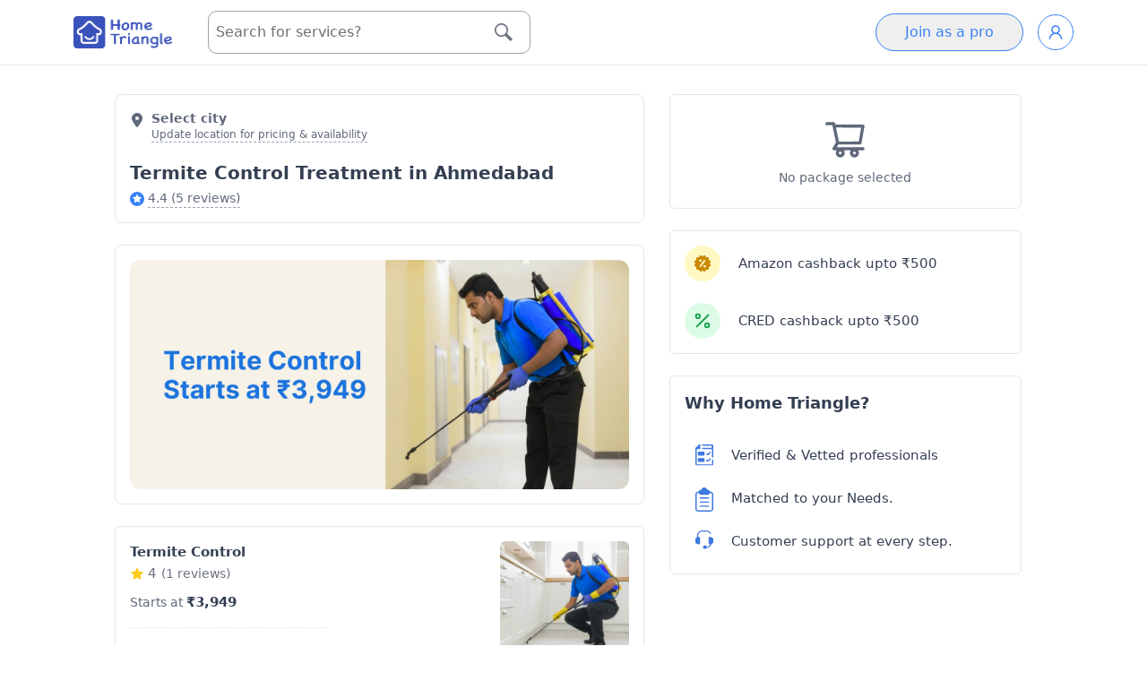

--- FILE ---
content_type: text/html
request_url: https://hometriangle.com/ahmedabad/termite-control-treatment
body_size: 53814
content:
<!DOCTYPE html><html lang="en"> <head><script>
  (function(w,d,s,l,i){
    w[l] = w[l] || [];
    w[l].push({ 'gtm.start': new Date().getTime(), event: 'gtm.js' });

    var f = d.getElementsByTagName(s)[0];
    var j = d.createElement(s);
    var dl = l !== 'dataLayer' ? '&l=' + l : '';
    j.async = true;
    j.src = 'https://www.googletagmanager.com/gtm.js?id=' + i + dl;
    f.parentNode.insertBefore(j, f);
  })(window, document, 'script', 'dataLayer', 'GTM-WDPWDTT');
</script> <!-- <script type="text/partytown">
(function(w,d,s,l,i){w[l]=w[l]||[];w[l].push({'gtm.start':
  new Date().getTime(),event:'gtm.js'});var f=d.getElementsByTagName(s)[0],
  j=d.createElement(s),dl=l!='dataLayer'?'&l='+l:'';j.async=true;j.src=
  'https://www.googletagmanager.com/gtm.js?id='+i+dl;f.parentNode.insertBefore(j,f);
  })(window,document,'script','dataLayer','GTM-WDPWDTT');
</script> --><script src="https://maps.googleapis.com/maps/api/js?key=AIzaSyCvhCB1xFRNnObWAimnqKm0H8f8qQO4l7U&loading=async&libraries=places">
</script><meta charset="UTF-8"><link rel="icon" type="image/x-icon" href="/images/htr-fav.png"><title>Termite Treatment in Ahmedabad | Protect Your Property</title><meta name="description" content="Reliable termite control treatment in Ahmedabad to safeguard your home. Our experts use eco-friendly methods to eliminate termites and prevent future damage."><meta name="keywords" content="termite control Ahmedabad, pest control Ahmedabad, termite treatment, termite extermination, termite prevention, pest management, insect control"><meta property="og:title" content="Termite Treatment in Ahmedabad | Protect Your Property"><meta property="og:url" content="https://hometriangle.com/ahmedabad/termite-control-treatment"><meta property="og:description" content="Reliable termite control treatment in Ahmedabad to safeguard your home. Our experts use eco-friendly methods to eliminate termites and prevent future damage."><meta property="og:site_name" content="HomeTriangle"><meta property="og:type" content="website"><link rel="canonical" href="https://hometriangle.com/ahmedabad/termite-control-treatment"><meta property="og:image" content="/imagecache/media/531994/image.webp"><meta name="twitter:image" content="/imagecache/media/531994/image.webp"><meta name="twitter:card" content="summary_large_image"><meta property="twitter:title" content="Termite Treatment in Ahmedabad | Protect Your Property"><meta property="twitter:description" content="Reliable termite control treatment in Ahmedabad to safeguard your home. Our experts use eco-friendly methods to eliminate termites and prevent future damage."><meta property="twitter:account_id" content="4503599629268190"><meta name="twitter:site" content="@hometriangle"><meta name="twitter:url" content="https://hometriangle.com/ahmedabad/termite-control-treatment"><meta name="twitter:creator" content="@hometriangle"><meta property="fb:app_id" content="641469879243248"><meta property="fb:admins" content="551881492"><meta name="robots" content="index, follow"><script type="application/ld+json">[{"@context":"https://schema.org","@type":"Organization","name":"HomeTriangle","url":"https://hometriangle.com/","logo":"https://hometriangle.com/web/assets/images/blue-white-htr-logo.png","contactPoint":{"@type":"ContactPoint","telephone":"7676000100","email":"customer.support@hometriangle.com","contactType":"customer service","areaServed":"IN"},"sameAs":["https://twitter.com/hometriangle","https://www.instagram.com/hometriangle/","https://www.linkedin.com/company/home-triangle/","https://www.youtube.com/c/Hometriangle","https://www.facebook.com/myhome.triangle"],"address":{"@type":"PostalAddress","streetAddress":"#989, 1st floor, Raghu Building","addressLocality":"Horamavu Main Road, Bangalore","addressRegion":"Karanataka","addressCountry":"IN","postalCode":"560043"}}]</script><meta name="viewport" content="width=device-width, initial-scale=1, initial-scale=1"><script type="application/ld+json">[{"@context":"https://schema.org","@type":"LocalBusiness","name":"HomeTriangle","image":"https://hometriangle.com/imagecache/media/531994/image.webp","description":"Keep termites at bay with our expert termite control treatment. Learn about our advanced, eco-friendly solutions to safeguard your property and investment.","review":[],"aggregateRating":{"@type":"AggregateRating","ratingValue":4.4,"bestRating":5,"worstRating":1,"ratingCount":5},"priceRange":"&#8377;2799 - &#8377;6999","address":{"@type":"PostalAddress","streetAddress":"#989, 1st floor, Raghu Building","addressLocality":"Horamavu Main Road, Bangalore","addressRegion":"Karanataka","addressCountry":"IN","postalCode":"560043"},"telephone":"7676-000-100"},{"@context":"https://schema.org","@type":"FAQPage","mainEntity":[{"@type":"Question","name":"What are the signs of a termite infestation?","acceptedAnswer":{"@type":"Answer","text":"Common signs of a termite infestation include:\n\nMud tubes: Termites create small mud tunnels on walls or foundations to travel between their nest and food source.\nHollow-sounding wood: Tap on wooden structures. If they sound hollow, it could be due to termites eating the inside of the wood.\nFrass (termite droppings): Termites leave behind small, pellet-like droppings, often found near wooden furniture or structures.\nSwarms of termites: You may see flying termites or discarded wings near windows, doors, or light sources, indicating a termite colony is nearby.\nCracked or bubbling paint: Termites can cause damage that looks like water damage, causing paint to bubble or crack."}},{"@type":"Question","name":"How do termites enter my home?","acceptedAnswer":{"@type":"Answer","text":"Termites enter homes through:\n\nCracks in the foundation: Even the smallest cracks can provide entry points for termites.\nWood-to-ground contact: Termites often enter homes through wooden structures that are in direct contact with the soil, such as door frames, wooden steps, or porch posts.\nMoisture: Termites are attracted to moisture, and leaking pipes, gutters, or poor drainage can create conditions that allow termites to thrive.\nExpansion joints and gaps: Termites can squeeze through tiny gaps or spaces in walls, around pipes, or through expansion joints."}},{"@type":"Question","name":"Why is professional termite control important?","acceptedAnswer":{"@type":"Answer","text":"Professional termite control is important because:\n\nHidden damage: Termites can cause extensive damage without being detected until it’s too late. Professional termite control helps identify and treat infestations early.\nComplete elimination: Over-the-counter treatments may only address visible termites, but professionals can identify and treat the entire colony, including hidden areas.\nPrevention of costly repairs: Termite damage can compromise the structural integrity of your home, leading to expensive repairs if not dealt with promptly."}},{"@type":"Question","name":"How does HomeTriangle’s termite control treatment work?","acceptedAnswer":{"@type":"Answer","text":"HomeTriangle’s termite control treatment involves:\n\nInspection: We conduct a thorough inspection of your home to locate termite activity and identify the severity of the infestation.\nCustomized treatment: Based on the inspection, we apply liquid termiticides or use baiting systems in areas with termite activity. We target both the termites and their colonies.\nSoil treatment: For preventive care, we treat the soil around your home with termiticides to create a barrier that prevents future infestations.\nWood treatment: We apply special chemicals to infested wood, protecting it from termites.\nFollow-up services: We provide follow-up visits to ensure the termites have been completely eradicated and to check for new activity."}},{"@type":"Question","name":"Is the termite treatment safe for my family and pets?","acceptedAnswer":{"@type":"Answer","text":"Yes, the termite treatments we use are safe for your family and pets. We use government-approved, eco-friendly chemicals that are effective against termites but pose minimal risk to humans and animals. Our technicians are trained to apply the treatment in a controlled manner, focusing on areas where termites are active, while ensuring that your home remains safe."}},{"@type":"Question","name":"How long does it take to eliminate termites?","acceptedAnswer":{"@type":"Answer","text":"The duration to eliminate termites depends on the severity of the infestation. For smaller infestations, it may take a few days to see a significant reduction in termite activity. Larger infestations may require multiple treatments over several weeks. Follow-up inspections are conducted to ensure the termites are completely eliminated and to prevent re-infestation."}},{"@type":"Question","name":"Will the treatment prevent termites from returning?","acceptedAnswer":{"@type":"Answer","text":"Yes, our termite control treatment is designed not only to eliminate current infestations but also to prevent termites from returning. We create a protective barrier around your home using termiticides, which keep termites away for a long period. However, to maintain long-term protection, regular inspections and treatments are recommended."}},{"@type":"Question","name":"How often should I get termite control treatments?","acceptedAnswer":{"@type":"Answer","text":"For preventive care, we recommend an annual inspection to check for signs of termites. If termites are found, a full treatment should be applied immediately. Regular treatments every 3 to 5 years are also advisable, especially in areas prone to termites. This helps to keep your property protected from potential future infestations."}},{"@type":"Question","name":"What should I do after a termite treatment?","acceptedAnswer":{"@type":"Answer","text":"After the termite treatment:\n\nAvoid disturbing treated areas: Do not tamper with treated soil, wood, or bait stations, as this can reduce the effectiveness of the treatment.\nFix moisture issues: Termites are attracted to moisture. Ensure any leaking pipes, gutters, or drainage issues are addressed to prevent future infestations.\nMonitor for signs: Keep an eye out for any new signs of termite activity and contact us for follow-up inspections if necessary."}},{"@type":"Question","name":"Can termites cause serious damage to my home?","acceptedAnswer":{"@type":"Answer","text":"Yes, termites can cause serious structural damage to your home if left untreated. They feed on wood, including the wooden beams and foundations that support your house. Over time, termites can weaken these structures, leading to costly repairs. Early detection and treatment are crucial in preventing severe damage."}},{"@type":"Question","name":"What types of termites are commonly found in India?","acceptedAnswer":{"@type":"Answer","text":"The most common types of termites found in India are:\n\nSubterranean termites: These termites live in colonies underground and build mud tubes to access food sources above the ground. They are the most destructive and commonly found termites in homes.\nDrywood termites: These termites infest dry wood and are often found in furniture, door frames, and window sills. They do not require contact with soil to survive.\nDampwood termites: Dampwood termites prefer moist, decaying wood and are less common in homes, but they can infest areas with high moisture content."}},{"@type":"Question","name":"What can I do to prevent termite infestations?","acceptedAnswer":{"@type":"Answer","text":"To prevent termite infestations, follow these tips:\n\nReduce moisture: Fix any leaks, ensure proper drainage, and reduce moisture around the foundation of your home.\nStore firewood away from home: Keep firewood, lumber, and other wooden materials at least 20 feet away from your home.\nSeal cracks: Seal any cracks or gaps in your foundation, walls, and around pipes to prevent termites from entering.\nRegular inspections: Schedule annual termite inspections to detect any early signs of infestation."}}]},{"@context":"https://schema.org","@type":"Service","serviceType":"Termite Control Treatment","hasOfferCatalog":{"@type":"OfferCatalog","name":"Termite Control Treatment","itemListElement":[{"@type":"Offer","itemOffered":{"@type":"Service","name":"Apartment Termite Control","description":"<ul>\n<li>Expert termite inspection</li>\n<li>Safe, long-lasting treatment</li>\n</ul>\n","image":["/imagecache/media/525488/package.png"],"offers":{"@type":"Offer","price":3949,"availability":"https://schema.org/InStock","priceCurrency":"INR","hasMerchantReturnPolicy":{"@type":"MerchantReturnPolicy","applicableCountry":"IO","returnPolicyCategory":"https://schema.org/MerchantReturnNotPermitted"},"priceValidUntil":"2026-01-30","shippingDetails":{"@type":"OfferShippingDetails","shippingRate":{"@type":"MonetaryAmount","value":"0","currency":"INR"},"shippingDestination":[{"@type":"DefinedRegion","addressCountry":"IN"}],"deliveryTime":{"@type":"ShippingDeliveryTime","handlingTime":{"@type":"QuantitativeValue","minValue":0,"maxValue":1,"unitCode":"DAY"},"transitTime":{"@type":"QuantitativeValue","minValue":0,"maxValue":1,"unitCode":"DAY"}}}}}},{"@type":"Offer","itemOffered":{"@type":"Service","name":"Bungalow Termite Control","description":"<ul>\n<li>Expert termite inspection</li>\n<li>Safe, long-lasting treatment</li>\n</ul>\n","image":["/imagecache/media/525489/package.png"],"offers":{"@type":"Offer","price":7949,"availability":"https://schema.org/InStock","priceCurrency":"INR","hasMerchantReturnPolicy":{"@type":"MerchantReturnPolicy","applicableCountry":"IO","returnPolicyCategory":"https://schema.org/MerchantReturnNotPermitted"},"priceValidUntil":"2026-01-30","shippingDetails":{"@type":"OfferShippingDetails","shippingRate":{"@type":"MonetaryAmount","value":"0","currency":"INR"},"shippingDestination":[{"@type":"DefinedRegion","addressCountry":"IN"}],"deliveryTime":{"@type":"ShippingDeliveryTime","handlingTime":{"@type":"QuantitativeValue","minValue":0,"maxValue":1,"unitCode":"DAY"},"transitTime":{"@type":"QuantitativeValue","minValue":0,"maxValue":1,"unitCode":"DAY"}}}}}}]}}]</script><link rel="stylesheet" href="/_astro/index.DJcOPsTr.css">
<link rel="stylesheet" href="/_astro/index.DUGifWpB.css">
<link rel="stylesheet" href="/_astro/login.BAeDrdcX.css">
<style>.solid-select-container[data-disabled=true]{pointer-events:none}.solid-select-container{position:relative}.solid-select-control[data-disabled=true]{--tw-bg-opacity: 1;background-color:rgba(243,244,246,var(--tw-bg-opacity));--tw-border-opacity: 1;border-color:rgba(209,213,219,var(--tw-border-opacity))}.solid-select-control{--tw-border-opacity: 1;border-color:rgba(229,231,235,var(--tw-border-opacity));border-radius:.25rem;border-width:1px;display:grid;line-height:1.5;padding:.25rem .5rem;grid-template-columns:repeat(1,minmax(0,1fr))}.solid-select-control[data-multiple=true][data-has-value=true]{display:flex;flex-wrap:wrap;align-items:stretch;grid-gap:.25rem;gap:.25rem}.solid-select-control:focus-within{--tw-outline-opacity: 1;outline-color:rgba(209,213,219,var(--tw-outline-opacity))}.solid-select-placeholder{--tw-text-opacity: 1;color:rgba(156,163,175,var(--tw-text-opacity));grid-column-start:1;grid-row-start:1}.solid-select-single-value{grid-column-start:1;grid-row-start:1}.solid-select-multi-value{--tw-bg-opacity: 1;background-color:rgba(243,244,246,var(--tw-bg-opacity));border-radius:.25rem;display:flex;align-items:center;font-size:85%;line-height:1;line-height:inherit;padding-left:4px;padding-right:4px}.solid-select-multi-value-remove{padding-left:.25rem;padding-right:.25rem}.solid-select-multi-value-remove:hover{text-shadow:1px 1px 3px rgb(0 0 0 / 29%),2px 4px 7px rgb(73 64 125 / 35%)}.solid-select-input{background-color:transparent;border-width:0px;flex:1 1 0%;margin:0;outline:2px solid transparent;outline-offset:2px;padding:0;caret-color:transparent;grid-column-start:1;grid-row-start:1;font:inherit}.solid-select-input:-moz-read-only{cursor:default}.solid-select-input:read-only{cursor:default}.solid-select-input[data-multiple=true],.solid-select-input[data-is-active=true]{caret-color:currentColor}.solid-select-list{background-color:inherit;border-radius:.125rem;margin-top:.25rem;max-height:50vh;min-width:100%;overflow-y:auto;padding:.5rem;position:absolute;--tw-shadow: 0 10px 15px -3px rgb(0 0 0/.1),0 4px 6px -4px rgb(0 0 0/.1);--tw-shadow-colored: 0 10px 15px -3px var(--tw-shadow-color),0 4px 6px -4px var(--tw-shadow-color);box-shadow:var(--tw-ring-offset-shadow,0 0 #0000),var(--tw-ring-shadow,0 0 #0000),var(--tw-shadow);white-space:nowrap;z-index:1}.solid-select-option:hover{--tw-bg-opacity: 1;background-color:rgba(229,231,235,var(--tw-bg-opacity))}.solid-select-option[data-focused=true]{--tw-bg-opacity: 1;background-color:rgba(243,244,246,var(--tw-bg-opacity))}.solid-select-option>mark{--tw-bg-opacity: 1;background-color:rgba(unset,var(--tw-bg-opacity));--tw-text-opacity: 1;color:rgba(unset,var(--tw-text-opacity));text-decoration-line:underline}.solid-select-option{cursor:default;padding:.5rem 1rem;-webkit-user-select:none;-moz-user-select:none;user-select:none}.solid-select-option[data-disabled=true]{pointer-events:none;--tw-text-opacity: 1;color:rgba(156,163,175,var(--tw-text-opacity))}.solid-select-list-placeholder{cursor:default;padding:.5rem 1rem;-webkit-user-select:none;-moz-user-select:none;user-select:none}
.SimpleDatepicker-Button,.SimpleDatepicker-DayGrid,.SimpleDatepicker-List,.SimpleDatepicker-ListItem,.SimpleDatepicker-ListWrapper{all:unset}.SimpleDatepicker{--sd-scrollbar-size:6px;--sd-scrollbar-border-radius:8px;--sd-button-border-radius:4px;--sd-button-height:2rem;--sd-button-width:4rem;--sd-button-inline-padding:.5rem;--sd-button-focus-outline:1px solid var(--sd-primary-color);--sd-scrollbar-color:#888;--sd-background-color:#fff;--sd-text-color:#172454;--sd-primary-color:#1e4cd7;--sd-primary-hover-color:#1f3eae;--sd-primary-focus-color:#94c4fc;--sd-text-primary-color:#fff;--sd-text-disabled-color:#aaa;--sd-button-disabled-color:#e3e3e3;--sd-list-caption-color:#999;--sd-footer-border-color:#eee;--sd-transition-time:50ms;--sd-transition-timing-function:ease-in-out;--sd-section-gap:1rem;--sd-list-caption-gap:.25rem;--sd-list-caption-font-size:.8rem;--sd-padding:.5rem;--sd-box-shadow:0px .6px 1.8px rgba(0,0,0,.035),0px 5px 14px rgba(0,0,0,.07);--sd-border-radius:8px;--sd-footer-border-top:1px solid var(--sd-footer-border-color);background-color:var(--sd-background-color);border-radius:var(--sd-border-radius);box-shadow:var(--sd-box-shadow);color:var(--sd-text-color);transition:background-color var(--sd-transition-time) var(--sd-transition-timing-function),color var(--sd-transition-time) var(--sd-transition-timing-function),box-shadow var(--sd-transition-time) var(--sd-transition-timing-function);width:-moz-fit-content;width:fit-content}.SimpleDatepicker ::-webkit-scrollbar{height:var(--sd-scrollbar-size);width:var(--sd-scrollbar-size)}.SimpleDatepicker ::-webkit-scrollbar-thumb{background-color:var(--sd-scrollbar-color);border-radius:var(--sd-scrollbar-border-radius)}.SimpleDatepicker-SectionContainer{display:flex;gap:var(--sd-section-gap);max-height:500px;overflow:hidden;padding:var(--sd-padding)}.SimpleDatepicker-Footer{border-top:var(--sd-footer-border-top);display:flex;flex-direction:row-reverse;padding:var(--sd-padding) calc(var(--sd-scrollbar-size) + var(--sd-scrollbar-size) + var(--sd-padding))}.SimpleDatepicker-Button{align-items:center;border-radius:var(--sd-button-border-radius);box-sizing:border-box;cursor:pointer;display:flex;height:var(--sd-button-height);justify-content:center;transition:background-color var(--sd-transition-time) var(--sd-transition-timing-function)}.SimpleDatepicker-Button[disabled]{color:var(--sd-text-disabled-color);pointer-events:none}.SimpleDatepicker-Button:focus,.SimpleDatepicker-Button:hover{background-color:var(--sd-primary-focus-color)}.SimpleDatepicker-Button:focus{outline:var(--sd-button-focus-outline)}.SimpleDatepicker-ButtonText{overflow:hidden;text-overflow:ellipsis;white-space:nowrap}.SimpleDatepicker-Button_selected{background-color:var(--sd-primary-color);color:var(--sd-text-primary-color)}.SimpleDatepicker-Button_selected:focus,.SimpleDatepicker-Button_selected:hover{background-color:var(--sd-primary-hover-color)}.SimpleDatepicker-Button_selected[disabled]{background-color:var(--sd-button-disabled-color)}.SimpleDatepicker-Button_wide{padding-inline:var(--sd-button-inline-padding);width:var(--sd-button-width)}.SimpleDatepicker-Button_squared{width:var(--sd-button-height)}.SimpleDatepicker-List{height:calc(var(--sd-button-height)*var(--sd-max-rows));padding-inline:var(--sd-scrollbar-size);position:relative}.SimpleDatepicker-List_scrollable{overflow-y:auto}.SimpleDatepicker-ListWrapper{display:flex;flex-direction:column;gap:var(--sd-list-caption-gap)}.SimpleDatepicker-ListCaption{color:var(--sd-list-caption-color);font-size:var(--sd-list-caption-font-size);text-align:center}.SimpleDatepicker-ListCaption_withScrollbarPadding{padding-right:var(--sd-scrollbar-size)}.SimpleDatepicker-DayGrid{display:grid;grid-template-columns:repeat(7,max-content);grid-template-rows:auto}
.sb-overflow-hidden{overflow:hidden}.sb-overlay{position:fixed;inset:0;background-color:#00000080;display:flex;align-items:flex-end}@keyframes slide-up{0%{transform:translateY(100%)}}@keyframes slide-down{to{transform:translateY(100%)}}.sb-content{background-color:#fff;width:100%;animation:slide-up .2s ease}.sb-content.sb-is-snapping{transition:transform .2s ease}.sb-content.sb-is-closing{animation:slide-down .2s ease}.sb-handle-container{padding:16px 0;margin:0 auto}.sb-handle{width:60px;height:2px;background-color:#000;text-align:center;margin:auto}
</style><script>!(function(w,p,f,c){if(!window.crossOriginIsolated && !navigator.serviceWorker) return;c=w[p]=Object.assign(w[p]||{},{"lib":"/~partytown/","debug":false});c[f]=(c[f]||[])})(window,'partytown','forward');/* Partytown 0.11.2 - MIT QwikDev */
const t={preserveBehavior:!1},e=e=>{if("string"==typeof e)return[e,t];const[n,r=t]=e;return[n,{...t,...r}]},n=Object.freeze((t=>{const e=new Set;let n=[];do{Object.getOwnPropertyNames(n).forEach((t=>{"function"==typeof n[t]&&e.add(t)}))}while((n=Object.getPrototypeOf(n))!==Object.prototype);return Array.from(e)})());!function(t,r,o,i,a,s,c,l,d,p,u=t,f){function h(){f||(f=1,"/"==(c=(s.lib||"/~partytown/")+(s.debug?"debug/":""))[0]&&(d=r.querySelectorAll('script[type="text/partytown"]'),i!=t?i.dispatchEvent(new CustomEvent("pt1",{detail:t})):(l=setTimeout(v,(null==s?void 0:s.fallbackTimeout)||1e4),r.addEventListener("pt0",w),a?y(1):o.serviceWorker?o.serviceWorker.register(c+(s.swPath||"partytown-sw.js"),{scope:c}).then((function(t){t.active?y():t.installing&&t.installing.addEventListener("statechange",(function(t){"activated"==t.target.state&&y()}))}),console.error):v())))}function y(e){p=r.createElement(e?"script":"iframe"),t._pttab=Date.now(),e||(p.style.display="block",p.style.width="0",p.style.height="0",p.style.border="0",p.style.visibility="hidden",p.setAttribute("aria-hidden",!0)),p.src=c+"partytown-"+(e?"atomics.js?v=0.11.2":"sandbox-sw.html?"+t._pttab),r.querySelector(s.sandboxParent||"body").appendChild(p)}function v(n,o){for(w(),i==t&&(s.forward||[]).map((function(n){const[r]=e(n);delete t[r.split(".")[0]]})),n=0;n<d.length;n++)(o=r.createElement("script")).innerHTML=d[n].innerHTML,o.nonce=s.nonce,r.head.appendChild(o);p&&p.parentNode.removeChild(p)}function w(){clearTimeout(l)}s=t.partytown||{},i==t&&(s.forward||[]).map((function(r){const[o,{preserveBehavior:i}]=e(r);u=t,o.split(".").map((function(e,r,o){var a;u=u[o[r]]=r+1<o.length?u[o[r]]||(a=o[r+1],n.includes(a)?[]:{}):(()=>{let e=null;if(i){const{methodOrProperty:n,thisObject:r}=((t,e)=>{let n=t;for(let t=0;t<e.length-1;t+=1)n=n[e[t]];return{thisObject:n,methodOrProperty:e.length>0?n[e[e.length-1]]:void 0}})(t,o);"function"==typeof n&&(e=(...t)=>n.apply(r,...t))}return function(){let n;return e&&(n=e(arguments)),(t._ptf=t._ptf||[]).push(o,arguments),n}})()}))})),"complete"==r.readyState?h():(t.addEventListener("DOMContentLoaded",h),t.addEventListener("load",h))}(window,document,navigator,top,window.crossOriginIsolated);;(e=>{e.addEventListener("astro:before-swap",e=>{let r=document.body.querySelector("iframe[src*='/~partytown/']");if(r)e.newDocument.body.append(r)})})(document);</script></head> <body> <!-- Google Tag Manager (noscript) --> <noscript><iframe src="https://www.googletagmanager.com/ns.html?id=GTM-WDPWDTT" height="0" width="0" style="display:none;visibility:hidden"></iframe></noscript> <!-- End Google Tag Manager (noscript) --> <header class="top-0 h-fit sticky hidden lg:block top-0 sticky " style="z-index:1000"> <style>astro-island,astro-slot,astro-static-slot{display:contents}</style><script>(()=>{var e=async t=>{await(await t())()};(self.Astro||(self.Astro={})).load=e;window.dispatchEvent(new Event("astro:load"));})();;(()=>{var A=Object.defineProperty;var g=(i,o,a)=>o in i?A(i,o,{enumerable:!0,configurable:!0,writable:!0,value:a}):i[o]=a;var d=(i,o,a)=>g(i,typeof o!="symbol"?o+"":o,a);{let i={0:t=>m(t),1:t=>a(t),2:t=>new RegExp(t),3:t=>new Date(t),4:t=>new Map(a(t)),5:t=>new Set(a(t)),6:t=>BigInt(t),7:t=>new URL(t),8:t=>new Uint8Array(t),9:t=>new Uint16Array(t),10:t=>new Uint32Array(t),11:t=>1/0*t},o=t=>{let[l,e]=t;return l in i?i[l](e):void 0},a=t=>t.map(o),m=t=>typeof t!="object"||t===null?t:Object.fromEntries(Object.entries(t).map(([l,e])=>[l,o(e)]));class y extends HTMLElement{constructor(){super(...arguments);d(this,"Component");d(this,"hydrator");d(this,"hydrate",async()=>{var b;if(!this.hydrator||!this.isConnected)return;let e=(b=this.parentElement)==null?void 0:b.closest("astro-island[ssr]");if(e){e.addEventListener("astro:hydrate",this.hydrate,{once:!0});return}let c=this.querySelectorAll("astro-slot"),n={},h=this.querySelectorAll("template[data-astro-template]");for(let r of h){let s=r.closest(this.tagName);s!=null&&s.isSameNode(this)&&(n[r.getAttribute("data-astro-template")||"default"]=r.innerHTML,r.remove())}for(let r of c){let s=r.closest(this.tagName);s!=null&&s.isSameNode(this)&&(n[r.getAttribute("name")||"default"]=r.innerHTML)}let p;try{p=this.hasAttribute("props")?m(JSON.parse(this.getAttribute("props"))):{}}catch(r){let s=this.getAttribute("component-url")||"<unknown>",v=this.getAttribute("component-export");throw v&&(s+=` (export ${v})`),console.error(`[hydrate] Error parsing props for component ${s}`,this.getAttribute("props"),r),r}let u;await this.hydrator(this)(this.Component,p,n,{client:this.getAttribute("client")}),this.removeAttribute("ssr"),this.dispatchEvent(new CustomEvent("astro:hydrate"))});d(this,"unmount",()=>{this.isConnected||this.dispatchEvent(new CustomEvent("astro:unmount"))})}disconnectedCallback(){document.removeEventListener("astro:after-swap",this.unmount),document.addEventListener("astro:after-swap",this.unmount,{once:!0})}connectedCallback(){if(!this.hasAttribute("await-children")||document.readyState==="interactive"||document.readyState==="complete")this.childrenConnectedCallback();else{let e=()=>{document.removeEventListener("DOMContentLoaded",e),c.disconnect(),this.childrenConnectedCallback()},c=new MutationObserver(()=>{var n;((n=this.lastChild)==null?void 0:n.nodeType)===Node.COMMENT_NODE&&this.lastChild.nodeValue==="astro:end"&&(this.lastChild.remove(),e())});c.observe(this,{childList:!0}),document.addEventListener("DOMContentLoaded",e)}}async childrenConnectedCallback(){let e=this.getAttribute("before-hydration-url");e&&await import(e),this.start()}async start(){let e=JSON.parse(this.getAttribute("opts")),c=this.getAttribute("client");if(Astro[c]===void 0){window.addEventListener(`astro:${c}`,()=>this.start(),{once:!0});return}try{await Astro[c](async()=>{let n=this.getAttribute("renderer-url"),[h,{default:p}]=await Promise.all([import(this.getAttribute("component-url")),n?import(n):()=>()=>{}]),u=this.getAttribute("component-export")||"default";if(!u.includes("."))this.Component=h[u];else{this.Component=h;for(let f of u.split("."))this.Component=this.Component[f]}return this.hydrator=p,this.hydrate},e,this)}catch(n){console.error(`[astro-island] Error hydrating ${this.getAttribute("component-url")}`,n)}}attributeChangedCallback(){this.hydrate()}}d(y,"observedAttributes",["props"]),customElements.get("astro-island")||customElements.define("astro-island",y)}})();</script><script>window._$HY||(e=>{let t=e=>e&&e.hasAttribute&&(e.hasAttribute("data-hk")?e:t(e.host&&e.host.nodeType?e.host:e.parentNode));["click", "input"].forEach((o=>document.addEventListener(o,(o=>{if(!e.events)return;let s=t(o.composedPath&&o.composedPath()[0]||o.target);s&&!e.completed.has(s)&&e.events.push([s,o])}))))})(_$HY={events:[],completed:new WeakSet,r:{},fe(){}});</script><!--xs--><astro-island uid="1uke8p" data-solid-render-id="s1" component-url="/_astro/NavbarV2.DqaXtq6K.js" component-export="NavbarV2" renderer-url="/_astro/client.CA91GSaa.js" props="{&quot;cityUname&quot;:[0,&quot;ahmedabad&quot;],&quot;cityType&quot;:[0,&quot;TIER_2&quot;]}" ssr="" client="load" opts="{&quot;name&quot;:&quot;NavbarV2&quot;,&quot;value&quot;:true}" await-children=""><section data-hk=s10000 class="navbar-clone navbar-unstick border-b z-50 bg-white"><div class="container-md"><nav class="flex items-center justify-between w-full py-3"><div class="flex flex-row lg:w-fit w-full space-x-4 items-center"><div><a class="cursor-pointer" title="Home"><img width="110" height="45" loading="eager" src="/images/blue-white-htr-logo.png" alt="Hometriangle logo"></a></div><div class="w-96 hidden pl-6 lg:block"><div data-hk=s100010 class="w-full"><style>
                .solid-select-control {
                    line-height: 2.4;
                    border: 1px solid #9ca3af;
                    border-radius: 10px;
                    padding-inline: 20px;
                }
                .solid-select-placeholder {
                    color: #707070;
                    font-weight: 400;
                }

                .solid-select-list {
                    background-color: #fff;
                    padding: 0px;
                    max-height: 250px;
                }

                .solid-select-option {
                    padding: 14px;
                    color: #707070;
                    font-weight: 400;
                    cusrsor: pointer;
                }
            </style><div class="CityAutoComplete relative w-full "><!--$--><div data-hk=s100011000 class="solid-select-container w-full text-gray-700 font-medium" data-disabled="false"><div data-hk=s1000110010 class="solid-select-control" data-multiple="false" data-has-value="false" data-disabled="false"><!--$--><div data-hk=s100011001100 class="solid-select-placeholder">Search for services?</div><!--/--><!--$--><!--/--><!--$--><!--/--><!--$--><input data-hk=s10001100140 class="solid-select-input" data-multiple="false" data-is-active="false" type="text" tabindex="0" autocomplete="off" autocapitalize="none" size="1" value=""><!--/--></div></div><!--/--><div class="absolute top-0 right-0 inline-flex items-center h-full py-3 mb-2 font-semibold text-white transition duration-200 ease-in-out outline-none sm:text-md text-md rounded-r-md px-5 focus:border-none focus:outline-none"><div class="flex items-center w-full h-full text-gray-500"><svg xmlns="http://www.w3.org/2000/svg" width="20" height="20" viewBox="0 0 24 24" fill="currentColor"><path d="M21.172 24l-7.387-7.387c-1.388.874-3.024 1.387-4.785 1.387-4.971 0-9-4.029-9-9s4.029-9 9-9 9 4.029 9 9c0 1.761-.514 3.398-1.387 4.785l7.387 7.387-2.828 2.828zm-12.172-8c3.859 0 7-3.14 7-7s-3.141-7-7-7-7 3.14-7 7 3.141 7 7 7z"></path></svg></div></div></div></div></div></div><div class="md:hidden"><div class="flex flex-row"><div data-hk=s100021 class="flex flex-row gap-1 justify-items-center items-center"><div><svg xmlns="http://www.w3.org/2000/svg" width="20" height="20" viewBox="0 0 24 24" fill="currentColor"><path d="M21.172 24l-7.387-7.387c-1.388.874-3.024 1.387-4.785 1.387-4.971 0-9-4.029-9-9s4.029-9 9-9 9 4.029 9 9c0 1.761-.514 3.398-1.387 4.785l7.387 7.387-2.828 2.828zm-12.172-8c3.859 0 7-3.14 7-7s-3.141-7-7-7-7 3.14-7 7 3.141 7 7 7z"></path></svg></div><div class=" side-navabr"><div class="sidenav bg-white  h-full overflow-x-scroll  text-black min-h-lvh overflow-scroll "><div class="flex px-6 py-4 sticky top-0 h-fit bg-white border-b-8 justify-between"><div class="w-28"><img src="/images/blue-white-htr-logo.png" alt="Home Triangle logo"></div><button aria-label="close sidebar"><svg data-hk=s1000220 color="black" fill="black" stroke-width="0" style="overflow:visible" viewBox="0 0 512 512" size="30" height="30" width="30" xmlns="http://www.w3.org/2000/svg" ><path d="m289.94 256 95-95A24 24 0 0 0 351 127l-95 95-95-95a24 24 0 0 0-34 34l95 95-95 95a24 24 0 1 0 34 34l95-95 95 95a24 24 0 0 0 34-34Z"/></svg></button></div><div class="pb-20"><!--$--><div data-hk=s100023 class="flex-col border-b-8 py-3 items-start flex"><p class="text-base pb-3 px-6 font-medium">Profile</p><div class="px-6 pb-3"><a data-hk=s1000240 href="/login" class="inline-flex items-center rounded font-medium focus-visible:ring-primary-500 justify-center focus:outline-none focus-visible:ring transition-colors duration-75 bg-primary-500 text-white hover:bg-primary-600 hover:text-white active:bg-primary-700 rounded-full disabled:bg-gray-200 disabled:cursor-not-allowed px-8 py-2 rounded-xl " type="button">Login or Signup</a></div></div><!--/--><!--$--><div data-hk=s100025 class="flex-col border-b-8 py-3 items-start flex"><a class="font-medium px-6 py-2 w-full flex flex-row items-center space-x-3" target="_self"><!--$--><svg data-hk=s1000260 color="gray" fill="gray" stroke-width="0" style="overflow:visible" viewBox="0 0 1024 1024" size="20" height="20" width="20" xmlns="http://www.w3.org/2000/svg" ><path d="M946.5 505 560.1 118.8l-25.9-25.9a31.5 31.5 0 0 0-44.4 0L77.5 505a63.9 63.9 0 0 0-18.8 46c.4 35.2 29.7 63.3 64.9 63.3h42.5V940h691.8V614.3h43.4c17.1 0 33.2-6.7 45.3-18.8a63.6 63.6 0 0 0 18.7-45.3c0-17-6.7-33.1-18.8-45.2zM568 868H456V664h112v204zm217.9-325.7V868H632V640c0-22.1-17.9-40-40-40H432c-22.1 0-40 17.9-40 40v228H238.1V542.3h-96l370-369.7 23.1 23.1L882 542.3h-96.1z"/></svg><!--/--><p class="font-medium text-md">About us</p></a><a class="font-medium px-6 py-2 w-full flex flex-row items-center space-x-3" target="_self"><!--$--><svg data-hk=s1000270 color="gray" fill="gray" stroke-width="0" style="overflow:visible" viewBox="0 0 1024 1024" size="20" height="20" width="20" xmlns="http://www.w3.org/2000/svg" ><path d="M832 464H332V240c0-30.9 25.1-56 56-56h248c30.9 0 56 25.1 56 56v68c0 4.4 3.6 8 8 8h56c4.4 0 8-3.6 8-8v-68c0-70.7-57.3-128-128-128H388c-70.7 0-128 57.3-128 128v224h-68c-17.7 0-32 14.3-32 32v384c0 17.7 14.3 32 32 32h640c17.7 0 32-14.3 32-32V496c0-17.7-14.3-32-32-32zM540 701v53c0 4.4-3.6 8-8 8h-40c-4.4 0-8-3.6-8-8v-53a48.01 48.01 0 1 1 56 0z"/></svg><!--/--><p class="font-medium text-md">Privacy policy</p></a><a class="font-medium px-6 py-2 w-full flex flex-row items-center space-x-3" target="_self"><!--$--><svg data-hk=s1000280 color="gray" fill="gray" stroke-width="0" style="overflow:visible" viewBox="0 0 512 512" size="20" height="20" width="20" xmlns="http://www.w3.org/2000/svg" ><path d="M428 224H288a48 48 0 0 1-48-48V36a4 4 0 0 0-4-4h-92a64 64 0 0 0-64 64v320a64 64 0 0 0 64 64h224a64 64 0 0 0 64-64V228a4 4 0 0 0-4-4Zm-92 160H176a16 16 0 0 1 0-32h160a16 16 0 0 1 0 32Zm0-80H176a16 16 0 0 1 0-32h160a16 16 0 0 1 0 32Z"/><path d="M419.22 188.59 275.41 44.78a2 2 0 0 0-3.41 1.41V176a16 16 0 0 0 16 16h129.81a2 2 0 0 0 1.41-3.41Z"/></svg><!--/--><p class="font-medium text-md">Terms of use</p></a></div><!--/--><!--$--><!--/--><div class="w-full text-white text-lg px-6 py-3 border-b-8 flex flex-col items-start"><p class="text-base font-medium py-3">Download the app</p><div class="pb-5 flex lg:hidden flex-row items-center space-x-4"><a aria-label="Download our app" href="https://play.google.com/store/apps/details?id=com.hometriangle.consumer&amp;utm_source=Hometriangle&amp;utm_medium=app_promo&amp;utm_campaign=navbar_promo" target="_blank" title="Play store button"><img src="/images/svg/button-google-play.svg" class=" rounded-md " height="59" width="200" alt="Play store"></a><a href="https://apps.apple.com/in/app/hometriangle/id6444316720" class="rounded-md" target="_blank" title="app store button"><img src="/images/svg/button-appstore.svg" class=" rounded-md " height="60" width="185" alt="App store"></a></div></div><!--$--><!--/--><div class="w-full text-white text-lg px-6 py-3 border-b-8 flex flex-col items-start"><p class="text-base font-medium py-3">Are you a service provider?</p><div class="flex flex-row items-center justify-between space-x-10 pb-6"><div class><button data-hk=s1000290 class="inline-flex items-center rounded font-medium focus-visible:ring-primary-500 justify-center focus:outline-none focus-visible:ring shadow-sm transition-colors duration-75 bg-primary-500 text-white hover:bg-primary-600 hover:text-white active:bg-primary-700 rounded-full disabled:bg-gray-200 disabled:cursor-not-allowed px-8 text-md py-2 bg-orange-400 rounded-lg " type="button" >Join as a pro</button></div></div></div></div></div></div><button class="h-fit" aria-label="open sidebar"><svg data-hk=s10002a100 color="currentColor" fill="currentColor" stroke-width="0" style="overflow:visible" baseProfile="tiny" version="1.2" viewBox="0 0 24 24" size="26" height="26" width="26" xmlns="http://www.w3.org/2000/svg" ><path d="M19 17H5c-1.103 0-2 .897-2 2s.897 2 2 2h14c1.103 0 2-.897 2-2s-.897-2-2-2zm0-7H5c-1.103 0-2 .897-2 2s.897 2 2 2h14c1.103 0 2-.897 2-2s-.897-2-2-2zm0-7H5c-1.103 0-2 .897-2 2s.897 2 2 2h14c1.103 0 2-.897 2-2s-.897-2-2-2z"/></svg></button></div></div></div><div></div><div class="flex-row items-center justify-between hidden md:flex md:space-x-4 lg:flex lg:space-x-4"><!--$--><button data-hk=s100030 class="inline-flex items-center rounded font-medium focus-visible:ring-primary-500 justify-center focus:outline-none focus-visible:ring shadow-sm transition-colors duration-75 text-primary-500 hover:bg-primary-50 border border-primary-500 active:bg-primary-100 disabled:bg-gray-200 disabled:cursor-not-allowed px-8 py-2 border-gray-400 rounded-4xl " type="button" >Join as a pro</button><!--/--><div><div class="flex items-center justify-center w-10 h-10"><!--$--><a data-hk=s100040 href="/login"><div class="flex cursor-pointer items-center justify-center w-10 h-10 border-primary-500 rounded-full border "><p class="font-medium select-none text-white"><svg data-hk=s1000410 color="rgb(59 130 246)" fill="rgb(59 130 246)" stroke-width="0" style="overflow:visible" viewBox="0 0 1024 1024" size="20" height="20" width="20" xmlns="http://www.w3.org/2000/svg" ><path d="M858.5 763.6a374 374 0 0 0-80.6-119.5 375.63 375.63 0 0 0-119.5-80.6c-.4-.2-.8-.3-1.2-.5C719.5 518 760 444.7 760 362c0-137-111-248-248-248S264 225 264 362c0 82.7 40.5 156 102.8 201.1-.4.2-.8.3-1.2.5-44.8 18.9-85 46-119.5 80.6a375.63 375.63 0 0 0-80.6 119.5A371.7 371.7 0 0 0 136 901.8a8 8 0 0 0 8 8.2h60c4.4 0 7.9-3.5 8-7.8 2-77.2 33-149.5 87.8-204.3 56.7-56.7 132-87.9 212.2-87.9s155.5 31.2 212.2 87.9C779 752.7 810 825 812 902.2c.1 4.4 3.6 7.8 8 7.8h60a8 8 0 0 0 8-8.2c-1-47.8-10.9-94.3-29.5-138.2zM512 534c-45.9 0-89.1-17.9-121.6-50.4S340 407.9 340 362c0-45.9 17.9-89.1 50.4-121.6S466.1 190 512 190s89.1 17.9 121.6 50.4S684 316.1 684 362c0 45.9-17.9 89.1-50.4 121.6S557.9 534 512 534z"/></svg></p></div></a><!--/--><!--$--><!--/--></div></div></div></nav></div></section><!--astro:end--></astro-island> </header> <astro-island uid="Z1tLl6q" data-solid-render-id="s0" component-url="/_astro/ServiceLocationvV3.g_yEsBD7.js" component-export="ServiceLocationV3" renderer-url="/_astro/client.CA91GSaa.js" props="{&quot;data&quot;:[0,{&quot;redirectToCityServicePage&quot;:[0,false],&quot;redirectToServiceCityPage&quot;:[0,false],&quot;redirectToServicePageOnly&quot;:[0,false],&quot;cityUname&quot;:[0,null],&quot;serviceUname&quot;:[0,null],&quot;cache&quot;:[0,null],&quot;cityServicePageDTO&quot;:[0,{&quot;serviceFaqs&quot;:[1,[[0,{&quot;id&quot;:[0,1260],&quot;question&quot;:[0,&quot;What are the signs of a termite infestation?&quot;],&quot;answer&quot;:[0,&quot;Common signs of a termite infestation include:\n\nMud tubes: Termites create small mud tunnels on walls or foundations to travel between their nest and food source.\nHollow-sounding wood: Tap on wooden structures. If they sound hollow, it could be due to termites eating the inside of the wood.\nFrass (termite droppings): Termites leave behind small, pellet-like droppings, often found near wooden furniture or structures.\nSwarms of termites: You may see flying termites or discarded wings near windows, doors, or light sources, indicating a termite colony is nearby.\nCracked or bubbling paint: Termites can cause damage that looks like water damage, causing paint to bubble or crack.&quot;],&quot;serviceUname&quot;:[0,&quot;termite-control-treatment&quot;]}],[0,{&quot;id&quot;:[0,1261],&quot;question&quot;:[0,&quot;How do termites enter my home?&quot;],&quot;answer&quot;:[0,&quot;Termites enter homes through:\n\nCracks in the foundation: Even the smallest cracks can provide entry points for termites.\nWood-to-ground contact: Termites often enter homes through wooden structures that are in direct contact with the soil, such as door frames, wooden steps, or porch posts.\nMoisture: Termites are attracted to moisture, and leaking pipes, gutters, or poor drainage can create conditions that allow termites to thrive.\nExpansion joints and gaps: Termites can squeeze through tiny gaps or spaces in walls, around pipes, or through expansion joints.&quot;],&quot;serviceUname&quot;:[0,&quot;termite-control-treatment&quot;]}],[0,{&quot;id&quot;:[0,1262],&quot;question&quot;:[0,&quot;Why is professional termite control important?&quot;],&quot;answer&quot;:[0,&quot;Professional termite control is important because:\n\nHidden damage: Termites can cause extensive damage without being detected until it’s too late. Professional termite control helps identify and treat infestations early.\nComplete elimination: Over-the-counter treatments may only address visible termites, but professionals can identify and treat the entire colony, including hidden areas.\nPrevention of costly repairs: Termite damage can compromise the structural integrity of your home, leading to expensive repairs if not dealt with promptly.&quot;],&quot;serviceUname&quot;:[0,&quot;termite-control-treatment&quot;]}],[0,{&quot;id&quot;:[0,1263],&quot;question&quot;:[0,&quot;How does HomeTriangle’s termite control treatment work?&quot;],&quot;answer&quot;:[0,&quot;HomeTriangle’s termite control treatment involves:\n\nInspection: We conduct a thorough inspection of your home to locate termite activity and identify the severity of the infestation.\nCustomized treatment: Based on the inspection, we apply liquid termiticides or use baiting systems in areas with termite activity. We target both the termites and their colonies.\nSoil treatment: For preventive care, we treat the soil around your home with termiticides to create a barrier that prevents future infestations.\nWood treatment: We apply special chemicals to infested wood, protecting it from termites.\nFollow-up services: We provide follow-up visits to ensure the termites have been completely eradicated and to check for new activity.&quot;],&quot;serviceUname&quot;:[0,&quot;termite-control-treatment&quot;]}],[0,{&quot;id&quot;:[0,1264],&quot;question&quot;:[0,&quot;Is the termite treatment safe for my family and pets?&quot;],&quot;answer&quot;:[0,&quot;Yes, the termite treatments we use are safe for your family and pets. We use government-approved, eco-friendly chemicals that are effective against termites but pose minimal risk to humans and animals. Our technicians are trained to apply the treatment in a controlled manner, focusing on areas where termites are active, while ensuring that your home remains safe.&quot;],&quot;serviceUname&quot;:[0,&quot;termite-control-treatment&quot;]}],[0,{&quot;id&quot;:[0,1265],&quot;question&quot;:[0,&quot;How long does it take to eliminate termites?&quot;],&quot;answer&quot;:[0,&quot;The duration to eliminate termites depends on the severity of the infestation. For smaller infestations, it may take a few days to see a significant reduction in termite activity. Larger infestations may require multiple treatments over several weeks. Follow-up inspections are conducted to ensure the termites are completely eliminated and to prevent re-infestation.&quot;],&quot;serviceUname&quot;:[0,&quot;termite-control-treatment&quot;]}],[0,{&quot;id&quot;:[0,1266],&quot;question&quot;:[0,&quot;Will the treatment prevent termites from returning?&quot;],&quot;answer&quot;:[0,&quot;Yes, our termite control treatment is designed not only to eliminate current infestations but also to prevent termites from returning. We create a protective barrier around your home using termiticides, which keep termites away for a long period. However, to maintain long-term protection, regular inspections and treatments are recommended.&quot;],&quot;serviceUname&quot;:[0,&quot;termite-control-treatment&quot;]}],[0,{&quot;id&quot;:[0,1267],&quot;question&quot;:[0,&quot;How often should I get termite control treatments?&quot;],&quot;answer&quot;:[0,&quot;For preventive care, we recommend an annual inspection to check for signs of termites. If termites are found, a full treatment should be applied immediately. Regular treatments every 3 to 5 years are also advisable, especially in areas prone to termites. This helps to keep your property protected from potential future infestations.&quot;],&quot;serviceUname&quot;:[0,&quot;termite-control-treatment&quot;]}],[0,{&quot;id&quot;:[0,1268],&quot;question&quot;:[0,&quot;What should I do after a termite treatment?&quot;],&quot;answer&quot;:[0,&quot;After the termite treatment:\n\nAvoid disturbing treated areas: Do not tamper with treated soil, wood, or bait stations, as this can reduce the effectiveness of the treatment.\nFix moisture issues: Termites are attracted to moisture. Ensure any leaking pipes, gutters, or drainage issues are addressed to prevent future infestations.\nMonitor for signs: Keep an eye out for any new signs of termite activity and contact us for follow-up inspections if necessary.&quot;],&quot;serviceUname&quot;:[0,&quot;termite-control-treatment&quot;]}],[0,{&quot;id&quot;:[0,1269],&quot;question&quot;:[0,&quot;Can termites cause serious damage to my home?&quot;],&quot;answer&quot;:[0,&quot;Yes, termites can cause serious structural damage to your home if left untreated. They feed on wood, including the wooden beams and foundations that support your house. Over time, termites can weaken these structures, leading to costly repairs. Early detection and treatment are crucial in preventing severe damage.&quot;],&quot;serviceUname&quot;:[0,&quot;termite-control-treatment&quot;]}],[0,{&quot;id&quot;:[0,1270],&quot;question&quot;:[0,&quot;What types of termites are commonly found in India?&quot;],&quot;answer&quot;:[0,&quot;The most common types of termites found in India are:\n\nSubterranean termites: These termites live in colonies underground and build mud tubes to access food sources above the ground. They are the most destructive and commonly found termites in homes.\nDrywood termites: These termites infest dry wood and are often found in furniture, door frames, and window sills. They do not require contact with soil to survive.\nDampwood termites: Dampwood termites prefer moist, decaying wood and are less common in homes, but they can infest areas with high moisture content.&quot;],&quot;serviceUname&quot;:[0,&quot;termite-control-treatment&quot;]}],[0,{&quot;id&quot;:[0,1271],&quot;question&quot;:[0,&quot;What can I do to prevent termite infestations?&quot;],&quot;answer&quot;:[0,&quot;To prevent termite infestations, follow these tips:\n\nReduce moisture: Fix any leaks, ensure proper drainage, and reduce moisture around the foundation of your home.\nStore firewood away from home: Keep firewood, lumber, and other wooden materials at least 20 feet away from your home.\nSeal cracks: Seal any cracks or gaps in your foundation, walls, and around pipes to prevent termites from entering.\nRegular inspections: Schedule annual termite inspections to detect any early signs of infestation.&quot;],&quot;serviceUname&quot;:[0,&quot;termite-control-treatment&quot;]}]]],&quot;serviceCityData&quot;:[0,{&quot;serviceWebPageDTO&quot;:[0,{&quot;id&quot;:[0,221],&quot;name&quot;:[0,&quot;Termite Control Treatment&quot;],&quot;uname&quot;:[0,&quot;termite-control-treatment&quot;],&quot;professionName&quot;:[0,&quot;Termite exterminators&quot;],&quot;guideHtml&quot;:[0,&quot;#### Pest Infestations: A Threat from Termites\n\nWhen it comes to pest infestations, termites pose a particularly insidious threat. These small insects are often difficult to detect, but their impact can be devastating, gnawing through wooden structures and causing significant property damage. **HomeTriangles professional termite control treatment** is your best defense against these pests.\n\n##### Why Are Termites a Problem?\n\nTermites live in large colonies and feed primarily on cellulose, a component of wood, making every home susceptible to their destructive nature. They are especially problematic as they can compromise the structural stability of your home if not dealt with promptly.\n\n##### Understanding Termites\n\nThere are three main types of termites:\n\n1. **Subterranean Termites**: Live in soil and build the largest colonies.\n2. **Drywood Termites**: Prefer dry wood.\n3. **Dampwood Termites**: Choose decayed wood.\n\nEach type poses a different threat level and requires a unique approach to treatment.\n\n##### Our Process\n\nAt **HomeTriangle**, our termite control treatment begins with a thorough inspection of your property. Our experts are trained to identify signs of termite infestation, like mud tubes and hollowed-out wood. We use advanced tools and techniques to accurately pinpoint where termites are nesting and the extent of the infestation.\n\nAfter identifying the type of termite and its colonys size, our team will develop a treatment plan thats tailored to your homes specific needs. This plan includes selecting the most effective treatment methods and chemicals, ensuring the total elimination of the termite colony and safeguarding your home against future infestations.\n\n##### Treatment Methods\n\nWe utilize various treatment methods depending on the extent of the infestation and the type of termite were dealing with:\n\n- **Termiticides**: These are chemicals designed to kill termites. We apply these directly into the soil around and underneath your home, creating a barrier that termites cannot cross without being exposed to the chemical.\n\n- **Whole House Fumigation**: For drywood termites, we might recommend this treatment. Your home will be completely covered with a tent, and a fumigant gas will be released to permeate all areas of your home, effectively killing the termites.\n\n##### Safety First\n\nThe safety of our customers is our utmost priority. The chemicals we use in our termite control treatments are approved by the relevant authorities and proven safe for residential use. Moreover, our professionals are trained in the safe handling and application of these chemicals.\n\n##### Prevention\n\nAfter treating your home for termites, our experts will provide you with advice on preventing future infestations. This includes:\n\n- Keeping the area around your home free from wood and paper debris.\n- Fixing leaks promptly.\n- Maintaining a safe distance between the wood parts of your house and the soil.\n\n##### Booking Our Services\n\nTo book our termite control treatment, simply give us a call or fill out the form on our website. Our customer service team will arrange a suitable time for our professionals to visit your home. Theyll conduct a comprehensive inspection and provide you with a detailed treatment plan.\n\n##### Peace of Mind with HomeTriangle\n\nDealing with termites can be stressful, but with **HomeTriangles expert termite control treatment**, you can rest easy knowing that your home is in safe hands. Our dedicated team is committed to providing you with effective and reliable pest control solutions right at your doorstep.\n\nOur termite control treatment is more than just a service; its a promise to safeguard your home, your sanctuary, from unwanted pests. Don’t wait for termites to inflict damage on your property; take proactive steps today by scheduling an inspection with our termite control experts. We stand by our services and guarantee your satisfaction. Remember, a termite-free home is a happy and safe home!\n&quot;],&quot;markdownGuideHtml&quot;:[0,&quot;Termites are a serious problem for many homes in India. They can silently damage your wooden furniture, doors, and even the structure of your house. HomeTriangle offers a professional **Termite Control Treatment Service in Ahmedabad** to help you get rid of termites and protect your home for the future. Our treatment is effective, safe for your family and pets, and ensures long-lasting protection from termites.\n\n### Why You Need Termite Control Treatment\n\nTermites can be difficult to detect until they&#39;ve already caused significant damage to your home. They feed on wood and other materials in your walls, furniture, and floors, leading to costly repairs if not controlled. With our **Termite Control Treatment Service**, you can prevent these pests from damaging your home and avoid the stress of major repairs.\n\n### Key Features of Our Termite Control Treatment\n\n#### 1. Complete Home Inspection\nOur experts will visit your home and carry out a thorough inspection to identify any termite infestation. This includes checking wooden structures like doors, windows, furniture, and areas prone to termite entry. Early detection helps us plan the most effective termite treatment.\n\n#### 2. Eco-Friendly and Safe Chemicals\nWe use only government-approved, eco-friendly chemicals for termite treatment. These solutions are safe for your family, pets, and the environment but highly effective in removing termites. You won&#39;t need to worry about harmful fumes or side effects.\n\n#### 3. Targeted Termite Treatment\nAfter inspection, we apply the termite treatment in the affected areas, including walls, wooden furniture, and doors. Our targeted approach ensures that the termites are eliminated from your home without causing unnecessary damage to your property.\n\n#### 4. Preventive Measures for Long-Term Protection\nWe don&#39;t just focus on eliminating existing termites. Our treatment also includes preventive measures, such as sealing cracks and entry points, to stop termites from returning. This way, your home remains protected for years to come.\n\n#### 5. Post-Treatment Follow-up\nTo ensure that the termites are fully gone, we offer follow-up inspections after the treatment. Our professionals will check for any signs of termites returning and ensure your home remains termite-free.\n\n### What&#39;s Included in the Service?\n\n- **Inspection:** A detailed home inspection to detect termites and damage.\n- **Treatment Plan:** A custom termite treatment plan based on the severity of the infestation.\n- **Termite Removal:** Safe application of termiticides in affected areas.\n- **Prevention:** Preventive sealing of termite entry points to protect your home.\n- **Post-Treatment:** Follow-up visits to ensure the treatment was successful and provide ongoing termite protection.\n\n### Why Choose HomeTriangle for Termite Control?\n\n- **Experienced Professionals:** Our pest control experts are trained and experienced in termite control. They use advanced techniques and equipment to ensure your home is fully protected.\n- **Guaranteed Results:** We are confident in our termite treatment services, offering a service guarantee. If the termites return within a certain period, we will re-treat your home at no extra cost.\n- **Safe and Environmentally Friendly Solutions:** We prioritize the safety of your family and the environment. That’s why we use only safe, government-approved chemicals that effectively remove termites without harmful side effects.\n- **Customized Treatment Plans:** Each home is different, and so is each termite problem. We offer personalized treatment plans based on your home&#39;s structure and the severity of the infestation.\n\n### Book Your Termite Control Service Today!\n\nIf you suspect termites are damaging your home, don&#39;t wait until it&#39;s too late. Book HomeTriangle&#39;s **Termite Control Treatment Service** today and protect your home from costly damage. Our experts are ready to provide you with a thorough inspection and a custom treatment plan that guarantees results.&quot;],&quot;faqHtml&quot;:[0,&quot;&lt;p&gt;Termites can cause severe damage to homes and other wooden structures. Therefore, its important to have effective termite control measures in place. Here is some information on termite control treatment and prevention.&lt;/p&gt;\n&lt;p&gt;Introduction:&lt;/p&gt;\n&lt;p&gt;Termites are insects that feed on wood and can cause significant damage to homes and other wooden structures. They are small, but their colonies can contain thousands of individuals, making them a formidable pest. If left unchecked, they can cause serious damage to a property, which can be expensive to repair. This is why its important to have effective termite control measures in place.&lt;/p&gt;\n&lt;p&gt;What is Termite Control?&lt;/p&gt;\n&lt;p&gt;Termite control is the process of managing and eliminating termite infestations. This involves identifying the type of termite, assessing the extent of the infestation, and determining the most effective way to control it. The ultimate goal of termite control is to prevent future infestations and protect the property from further damage.&lt;/p&gt;\n&lt;p&gt;Termite Treatment:&lt;/p&gt;\n&lt;p&gt;There are several methods for termite treatment, including chemical treatments, physical barriers, and baiting systems. Chemical treatments involve applying termiticides to the soil around the foundation of the building or directly to the wood. Physical barriers, such as stainless steel mesh or concrete, can prevent termites from accessing the building. Baiting systems use attractive baits to lure termites away from the structure and into a monitored station.&lt;/p&gt;\n&lt;p&gt;Termite Inspection:&lt;/p&gt;\n&lt;p&gt;A termite inspection is a crucial step in termite control. A professional termite inspector can identify the type of termite, the extent of the infestation, and the best method for control. Its recommended to have a termite inspection at least once a year to detect any potential problems early on.&lt;/p&gt;\n&lt;p&gt;Termite Prevention:&lt;/p&gt;\n&lt;p&gt;Preventing termite infestations is the best way to protect your property from damage. This can be achieved through regular maintenance of the property, such as fixing leaks, removing standing water, and keeping the area around the foundation free of clutter. Other preventive measures include installing physical barriers and using termite-resistant building materials.&lt;/p&gt;\n&lt;p&gt;Professional Termite Control:&lt;/p&gt;\n&lt;p&gt;Professional termite control is highly recommended for effective and long-lasting termite control. A professional termite control company has the expertise and equipment to identify and control termite infestations effectively. They also use environmentally friendly methods to protect the property and the environment.&lt;/p&gt;\n&lt;p&gt;Residential and Commercial Termite Control:&lt;/p&gt;\n&lt;p&gt;Termite control is essential for both residential and commercial properties. In residential properties, termite infestations can cause significant damage and impact the value of the property. In commercial properties, termite infestations can lead to business disruption and financial losses. A professional termite control company can provide effective solutions for both residential and commercial properties.&lt;/p&gt;\n&lt;p&gt;Green Termite Control:&lt;/p&gt;\n&lt;p&gt;Green termite control is a term used to describe environmentally friendly methods of termite control. This includes the use of non-toxic, organic, and sustainable methods of termite control. These methods are safe for humans, pets, and the environment.&lt;/p&gt;\n&lt;p&gt;Termite Damage Repair:&lt;/p&gt;\n&lt;p&gt;Termites can cause significant damage to wooden structures. Termite damage repair involves repairing and replacing damaged wood to restore the structures integrity. Its important to have the damage assessed by a professional before attempting any repairs.&lt;/p&gt;\n&lt;p&gt;Emergency Termite Control:&lt;/p&gt;\n&lt;p&gt;Termite infestations can be an emergency situation, especially if the infestation is extensive. A professional termite control company can provide emergency termite control services to quickly address the problem and prevent further damage.&lt;br /&gt;&lt;br /&gt;&lt;/p&gt;\n&lt;p&gt;Another effective method of termite control is the use of termite baits. This involves placing bait stations around the perimeter of the property and monitoring them for termite activity. The bait contains a slow-acting toxin that the termites will carry back to the colony, eventually leading to its elimination. This method is eco-friendly and can be used as part of an integrated pest management approach.&lt;/p&gt;\n&lt;p&gt;Its important to note that even after a termite infestation has been eradicated, the potential for future infestations remains. Regular inspections and preventive measures can help to reduce the risk of re-infestation. Additionally, its recommended to have annual termite inspections performed by a professional to ensure the continued health and safety of your property.&lt;/p&gt;\n&lt;p&gt;In the case of extensive termite damage, repair may be necessary. This can include replacing damaged wood and repairing structural damage. Its crucial to address termite damage promptly to prevent further structural issues and to maintain the value of your property.&lt;/p&gt;\n&lt;p&gt;Conclusion:&lt;/p&gt;\n&lt;p&gt;Termites can cause significant damage to properties, but effective termite control measures can prevent this damage. Regular termite inspections, preventive measures, and professional termite control services are essential for effective termite control. With the right measures in place, you can protect your property from termites and the damage they cause.&lt;/p&gt;&quot;],&quot;metaLocationTitle&quot;:[0,&quot;Termite Treatment in {0} | Protect Your Property&quot;],&quot;metaLocationDescription&quot;:[0,&quot;Reliable termite control treatment in {0} to safeguard your home. Our experts use eco-friendly methods to eliminate termites and prevent future damage.&quot;],&quot;status&quot;:[0,&quot;ACTIVE&quot;],&quot;coverMediaId&quot;:[0,531994],&quot;coverImageUriTemplate&quot;:[0,&quot;/imagecache/media/531994/image.webp&quot;],&quot;metaKeywords&quot;:[0,&quot;termite control, pest control, termite treatment, termite extermination, termite prevention, wood protection, pest management, insect control&quot;],&quot;metaLocationKeywords&quot;:[0,&quot;termite control Ahmedabad, pest control Ahmedabad, termite treatment, termite extermination, termite prevention, pest management, insect control\r&quot;],&quot;h1&quot;:[0,null],&quot;locationH1&quot;:[0,null],&quot;blogTagName&quot;:[0,&quot;cleaning-sanitization-pest-control&quot;],&quot;metaTitle&quot;:[0,&quot;Effective Termite Control Services | Protect Your Property&quot;],&quot;metaDescription&quot;:[0,&quot;Keep termites at bay with our expert termite control treatment. Learn about our advanced, eco-friendly solutions to safeguard your property and investment.&quot;],&quot;canonicalRedirect&quot;:[0,false],&quot;pageRedirect&quot;:[0,false],&quot;bookingFlow&quot;:[0,&quot;CONSULTING_FLOW&quot;],&quot;shortDescription&quot;:[0,null],&quot;typeOfService&quot;:[0,&quot;BOOKING&quot;],&quot;minCartValue&quot;:[0,&quot;0&quot;],&quot;cancellationPolicy&quot;:[0,null],&quot;bannerMediaId&quot;:[0,525494],&quot;bannerImageUriTemplate&quot;:[0,&quot;/imagecache/media/525494/image.webp&quot;]}],&quot;cityWebPageDTO&quot;:[0,{&quot;id&quot;:[0,474],&quot;name&quot;:[0,&quot;Ahmedabad&quot;],&quot;uname&quot;:[0,&quot;ahmedabad&quot;],&quot;longitude&quot;:[0,72.57136209999999],&quot;latitude&quot;:[0,23.022505],&quot;minLongitude&quot;:[0,72.441716],&quot;minLatitude&quot;:[0,22.900687],&quot;maxLongitude&quot;:[0,72.704014],&quot;maxLatitude&quot;:[0,23.137045],&quot;pinCode&quot;:[0,&quot;380001&quot;],&quot;canonicalRedirect&quot;:[0,true],&quot;pageRedirect&quot;:[0,true],&quot;cityType&quot;:[0,&quot;TIER_2&quot;],&quot;cityRadius&quot;:[0,25000],&quot;defaultLocation&quot;:[0,&quot;Vadilal Sarabhai Hospital, Ashram Road, Paldi, - 380006&quot;]}],&quot;popularLocationsWebPageDTO&quot;:[0,null],&quot;proWebPageDTOList&quot;:[1,[[0,{&quot;id&quot;:[0,1070774],&quot;name&quot;:[0,&quot;TERMIKEET PEST CONTROL&quot;],&quot;uname&quot;:[0,&quot;sai-associated-packers-movers&quot;],&quot;picture&quot;:[0,&quot;https://www.hometriangle.com/imagecache/logo/company/1070774/WhatsApp Image 2024-06-15 at 10.31.12_a73adafd.jpg?size=180x180-5&quot;],&quot;totalReviews&quot;:[0,10],&quot;reviewedBy&quot;:[0,&quot;Ganesh&quot;],&quot;reviewedOn&quot;:[0,&quot;Jun, 11 2024&quot;],&quot;ratingValue&quot;:[0,5],&quot;review&quot;:[0,&quot;Very good service&quot;],&quot;logoUrl&quot;:[0,&quot;/imagecache/logo/company/1070774/WhatsApp Image 2024-06-15 at 10.31.12_a73adafd.jpg?size=180x180-5&quot;],&quot;logoMediaId&quot;:[0,352419],&quot;jobsDone&quot;:[0,35],&quot;status&quot;:[0,null],&quot;serviceParentId&quot;:[0,null],&quot;serviceName&quot;:[0,null],&quot;serviceUname&quot;:[0,null],&quot;serviceStatus&quot;:[0,null],&quot;city&quot;:[0,&quot;Ahmedabad&quot;],&quot;projectImageUrls&quot;:[1,[[0,&quot;/imagecache/media/351347/image.webp&quot;],[0,&quot;/imagecache/media/351345/image.webp&quot;],[0,&quot;/imagecache/media/351344/image.webp&quot;],[0,&quot;/imagecache/media/351343/image.webp&quot;],[0,&quot;/imagecache/media/351340/image.webp&quot;]]],&quot;completedJobsCount&quot;:[0,1],&quot;rechargeCount&quot;:[0,1],&quot;paidLeadsEnable&quot;:[0,true],&quot;exclusivePartner&quot;:[0,false],&quot;verified&quot;:[0,true],&quot;startYear&quot;:[0,2016],&quot;yearExperience&quot;:[0,10],&quot;elite&quot;:[0,false],&quot;walletAmount&quot;:[0,-31],&quot;packageDetails&quot;:[0,null],&quot;packageList&quot;:[0,null]}],[0,{&quot;id&quot;:[0,1022654],&quot;name&quot;:[0,&quot;Super Quality Pest Control Service&quot;],&quot;uname&quot;:[0,&quot;super-quality-pest-control-service&quot;],&quot;picture&quot;:[0,&quot;https://www.hometriangle.com/imagecache/logo/company/1022654/WhatsApp Image 2023-09-09 at 8.20.12 PM.jpeg?size=180x180-5&quot;],&quot;totalReviews&quot;:[0,9],&quot;reviewedBy&quot;:[0,&quot;Lochan &quot;],&quot;reviewedOn&quot;:[0,&quot;Dec, 16 2023&quot;],&quot;ratingValue&quot;:[0,3.7],&quot;review&quot;:[0,&quot;Impressive pest control! The technicians were skilled, friendly, and resolved our pest problem. Professional service with results. Very satisfied with the outcome.&quot;],&quot;logoUrl&quot;:[0,&quot;/imagecache/logo/company/1022654/WhatsApp Image 2023-09-09 at 8.20.12 PM.jpeg?size=180x180-5&quot;],&quot;logoMediaId&quot;:[0,251386],&quot;jobsDone&quot;:[0,218],&quot;status&quot;:[0,null],&quot;serviceParentId&quot;:[0,null],&quot;serviceName&quot;:[0,null],&quot;serviceUname&quot;:[0,null],&quot;serviceStatus&quot;:[0,null],&quot;city&quot;:[0,&quot;Ahmedabad&quot;],&quot;projectImageUrls&quot;:[1,[]],&quot;completedJobsCount&quot;:[0,29],&quot;rechargeCount&quot;:[0,6],&quot;paidLeadsEnable&quot;:[0,true],&quot;exclusivePartner&quot;:[0,false],&quot;verified&quot;:[0,true],&quot;startYear&quot;:[0,2010],&quot;yearExperience&quot;:[0,16],&quot;elite&quot;:[0,false],&quot;walletAmount&quot;:[0,-200],&quot;packageDetails&quot;:[0,null],&quot;packageList&quot;:[0,null]}],[0,{&quot;id&quot;:[0,1032125],&quot;name&quot;:[0,&quot;P C S  pest control servicess&quot;],&quot;uname&quot;:[0,&quot;p-c-s-pest-control-servicess&quot;],&quot;picture&quot;:[0,&quot;https://www.hometriangle.com/imagecache/logo/company/1032125/WhatsApp Image 2024-06-21 at 4.19.46 PM.jpeg?size=180x180-5&quot;],&quot;totalReviews&quot;:[0,4],&quot;reviewedBy&quot;:[0,&quot;Umar&quot;],&quot;reviewedOn&quot;:[0,&quot;Jun, 21 2024&quot;],&quot;ratingValue&quot;:[0,5],&quot;review&quot;:[0,&quot;I am happy with work, but it should stay for last long, will give feedback again after 6 months\n&quot;],&quot;logoUrl&quot;:[0,&quot;/imagecache/logo/company/1032125/WhatsApp Image 2024-06-21 at 4.19.46 PM.jpeg?size=180x180-5&quot;],&quot;logoMediaId&quot;:[0,354717],&quot;jobsDone&quot;:[0,127],&quot;status&quot;:[0,null],&quot;serviceParentId&quot;:[0,null],&quot;serviceName&quot;:[0,null],&quot;serviceUname&quot;:[0,null],&quot;serviceStatus&quot;:[0,null],&quot;city&quot;:[0,&quot;Ahmedabad&quot;],&quot;projectImageUrls&quot;:[1,[]],&quot;completedJobsCount&quot;:[0,0],&quot;rechargeCount&quot;:[0,3],&quot;paidLeadsEnable&quot;:[0,true],&quot;exclusivePartner&quot;:[0,false],&quot;verified&quot;:[0,true],&quot;startYear&quot;:[0,2019],&quot;yearExperience&quot;:[0,7],&quot;elite&quot;:[0,false],&quot;walletAmount&quot;:[0,-149],&quot;packageDetails&quot;:[0,null],&quot;packageList&quot;:[0,null]}],[0,{&quot;id&quot;:[0,11517],&quot;name&quot;:[0,&quot;Komal Pest Control &quot;],&quot;uname&quot;:[0,&quot;godrej-pest-control-services-ahmedabad&quot;],&quot;picture&quot;:[0,&quot;https://www.hometriangle.com/imagecache/logo/company/11517/profile-pic (51).png?size=180x180-5&quot;],&quot;totalReviews&quot;:[0,3],&quot;reviewedBy&quot;:[0,&quot;Mudassir &quot;],&quot;reviewedOn&quot;:[0,&quot;Aug, 25 2024&quot;],&quot;ratingValue&quot;:[0,5],&quot;review&quot;:[0,&quot;Highly Recomended Vendor With Good Work&quot;],&quot;logoUrl&quot;:[0,&quot;/imagecache/logo/company/11517/profile-pic (51).png?size=180x180-5&quot;],&quot;logoMediaId&quot;:[0,384248],&quot;jobsDone&quot;:[0,21],&quot;status&quot;:[0,null],&quot;serviceParentId&quot;:[0,null],&quot;serviceName&quot;:[0,null],&quot;serviceUname&quot;:[0,null],&quot;serviceStatus&quot;:[0,null],&quot;city&quot;:[0,&quot;Ahmedabad&quot;],&quot;projectImageUrls&quot;:[1,[[0,&quot;/imagecache/media/380998/image.webp&quot;],[0,&quot;/imagecache/media/380999/image.webp&quot;]]],&quot;completedJobsCount&quot;:[0,0],&quot;rechargeCount&quot;:[0,1],&quot;paidLeadsEnable&quot;:[0,true],&quot;exclusivePartner&quot;:[0,false],&quot;verified&quot;:[0,true],&quot;startYear&quot;:[0,2019],&quot;yearExperience&quot;:[0,7],&quot;elite&quot;:[0,false],&quot;walletAmount&quot;:[0,-109],&quot;packageDetails&quot;:[0,null],&quot;packageList&quot;:[0,null]}]]],&quot;reviewSummaryWebPageDTO&quot;:[0,{&quot;rating&quot;:[0,22],&quot;avgRating&quot;:[0,4.4],&quot;total&quot;:[0,5],&quot;oneStar&quot;:[0,0],&quot;twoStar&quot;:[0,0],&quot;threeStar&quot;:[0,0],&quot;fourStar&quot;:[0,3],&quot;fiveStar&quot;:[0,2]}],&quot;reviewWebPageDTOList&quot;:[1,[]],&quot;projectMediaUrlList&quot;:[1,[[0,&quot;/imagecache/media/380998/image.webp&quot;],[0,&quot;/imagecache/media/380999/image.webp&quot;],[0,&quot;/imagecache/media/302766/image.webp&quot;],[0,&quot;/imagecache/media/204162/image.webp&quot;],[0,&quot;/imagecache/media/431396/image.webp&quot;],[0,&quot;/imagecache/media/431397/image.webp&quot;],[0,&quot;/imagecache/media/175998/image.webp&quot;]]],&quot;postWebPageDTOList&quot;:[1,[[0,{&quot;id&quot;:[0,667],&quot;name&quot;:[0,&quot;6 Ways to Celebrate Diwali the Eco-Friendly Way&quot;],&quot;uname&quot;:[0,&quot;6-ways-to-celebrate-diwali-the-eco-friendly-way&quot;],&quot;date&quot;:[0,&quot;2020-11-11&quot;],&quot;titleMediaId&quot;:[0,41702],&quot;titleImageUriTemplate&quot;:[0,&quot;/imagecache/media/41702/image.webp&quot;],&quot;summary&quot;:[0,&quot;Diwali is right around the corner. It commemorates the victory of right over wrong and the return of lord Ram after he defeated Raavan.  &quot;]}],[0,{&quot;id&quot;:[0,349],&quot;name&quot;:[0,&quot;HomeTriangle Milestones! Aapke Ghar Ka Doctor!&quot;],&quot;uname&quot;:[0,&quot;hometriangle-milestones-aapke-ghar-ka-doctor&quot;],&quot;date&quot;:[0,&quot;2015-09-07&quot;],&quot;titleMediaId&quot;:[0,11098],&quot;titleImageUriTemplate&quot;:[0,&quot;/imagecache/media/11098/image.webp&quot;],&quot;summary&quot;:[0,&quot;We&#39;re going places at HomeTriangle! The team is so grateful to all of you who have hired our services and come along for the ride, and to keep you informed, your very own HomeTriangle is creating milestone after milestone in the home services sector in India&quot;]}]]],&quot;popularLocationsList&quot;:[1,[[0,{&quot;id&quot;:[0,1969],&quot;name&quot;:[0,&quot;Ambawadi&quot;],&quot;uname&quot;:[0,&quot;ambawadi-ahmedabad&quot;],&quot;status&quot;:[0,null],&quot;lat&quot;:[0,23.0190813],&quot;lng&quot;:[0,72.5517075],&quot;pinCode&quot;:[0,&quot;380006&quot;]}],[0,{&quot;id&quot;:[0,1970],&quot;name&quot;:[0,&quot;Ambli&quot;],&quot;uname&quot;:[0,&quot;ambli-ahmedabad&quot;],&quot;status&quot;:[0,null],&quot;lat&quot;:[0,23.0269804],&quot;lng&quot;:[0,72.4833787],&quot;pinCode&quot;:[0,&quot;380058&quot;]}],[0,{&quot;id&quot;:[0,1971],&quot;name&quot;:[0,&quot;Amraiwadi&quot;],&quot;uname&quot;:[0,&quot;amraiwadi-ahmedabad&quot;],&quot;status&quot;:[0,null],&quot;lat&quot;:[0,22.9995994],&quot;lng&quot;:[0,72.6355972],&quot;pinCode&quot;:[0,&quot;380008&quot;]}],[0,{&quot;id&quot;:[0,1972],&quot;name&quot;:[0,&quot;Anand Nagar&quot;],&quot;uname&quot;:[0,&quot;anand-nagar-ahmedabad&quot;],&quot;status&quot;:[0,null],&quot;lat&quot;:[0,23.0816598],&quot;lng&quot;:[0,72.5665163],&quot;pinCode&quot;:[0,&quot;382480&quot;]}],[0,{&quot;id&quot;:[0,1973],&quot;name&quot;:[0,&quot;Asalali&quot;],&quot;uname&quot;:[0,&quot;asalali-ahmedabad&quot;],&quot;status&quot;:[0,null],&quot;lat&quot;:[0,22.9141056],&quot;lng&quot;:[0,72.5938849],&quot;pinCode&quot;:[0,&quot;382427&quot;]}],[0,{&quot;id&quot;:[0,1974],&quot;name&quot;:[0,&quot;Asalali Gam&quot;],&quot;uname&quot;:[0,&quot;asalali-gam-ahmedabad&quot;],&quot;status&quot;:[0,null],&quot;lat&quot;:[0,22.9150111],&quot;lng&quot;:[0,72.5939551],&quot;pinCode&quot;:[0,&quot;382427&quot;]}],[0,{&quot;id&quot;:[0,1975],&quot;name&quot;:[0,&quot;Asarwa&quot;],&quot;uname&quot;:[0,&quot;asarwa-ahmedabad&quot;],&quot;status&quot;:[0,null],&quot;lat&quot;:[0,23.0451653],&quot;lng&quot;:[0,72.6073159],&quot;pinCode&quot;:[0,&quot;380016&quot;]}],[0,{&quot;id&quot;:[0,1976],&quot;name&quot;:[0,&quot;Ashram Road&quot;],&quot;uname&quot;:[0,&quot;ashram-road-ahmedabad&quot;],&quot;status&quot;:[0,null],&quot;lat&quot;:[0,23.0420922],&quot;lng&quot;:[0,72.5695801],&quot;pinCode&quot;:[0,&quot;380014&quot;]}],[0,{&quot;id&quot;:[0,1977],&quot;name&quot;:[0,&quot;Astodia&quot;],&quot;uname&quot;:[0,&quot;astodia-ahmedabad&quot;],&quot;status&quot;:[0,null],&quot;lat&quot;:[0,23.01755],&quot;lng&quot;:[0,72.5877652],&quot;pinCode&quot;:[0,&quot;380001&quot;]}],[0,{&quot;id&quot;:[0,1978],&quot;name&quot;:[0,&quot;Bapunagar&quot;],&quot;uname&quot;:[0,&quot;bapunagar-ahmedabad&quot;],&quot;status&quot;:[0,null],&quot;lat&quot;:[0,23.0386956],&quot;lng&quot;:[0,72.6307533],&quot;pinCode&quot;:[0,&quot;382345&quot;]}],[0,{&quot;id&quot;:[0,1979],&quot;name&quot;:[0,&quot;Bardolpura&quot;],&quot;uname&quot;:[0,&quot;bardolpura-ahmedabad&quot;],&quot;status&quot;:[0,null],&quot;lat&quot;:[0,23.0396505],&quot;lng&quot;:[0,72.5922008],&quot;pinCode&quot;:[0,&quot;380004&quot;]}],[0,{&quot;id&quot;:[0,1980],&quot;name&quot;:[0,&quot;Bareja&quot;],&quot;uname&quot;:[0,&quot;bareja-ahmedabad&quot;],&quot;status&quot;:[0,null],&quot;lat&quot;:[0,22.8545086],&quot;lng&quot;:[0,72.5917966],&quot;pinCode&quot;:[0,&quot;382425&quot;]}],[0,{&quot;id&quot;:[0,1981],&quot;name&quot;:[0,&quot;Basant Nagar&quot;],&quot;uname&quot;:[0,&quot;basant-nagar-ahmedabad&quot;],&quot;status&quot;:[0,null],&quot;lat&quot;:[0,22.990083],&quot;lng&quot;:[0,72.5995933],&quot;pinCode&quot;:[0,&quot;380008&quot;]}],[0,{&quot;id&quot;:[0,1982],&quot;name&quot;:[0,&quot;Behrampura&quot;],&quot;uname&quot;:[0,&quot;behrampura-ahmedabad&quot;],&quot;status&quot;:[0,null],&quot;lat&quot;:[0,23.0012215],&quot;lng&quot;:[0,72.5743618],&quot;pinCode&quot;:[0,&quot;380022&quot;]}],[0,{&quot;id&quot;:[0,1983],&quot;name&quot;:[0,&quot;Bodakdev&quot;],&quot;uname&quot;:[0,&quot;bodakdev-ahmedabad&quot;],&quot;status&quot;:[0,null],&quot;lat&quot;:[0,23.036734],&quot;lng&quot;:[0,72.5163708],&quot;pinCode&quot;:[0,&quot;380054&quot;]}],[0,{&quot;id&quot;:[0,1984],&quot;name&quot;:[0,&quot;Bopal&quot;],&quot;uname&quot;:[0,&quot;bopal-ahmedabad&quot;],&quot;status&quot;:[0,null],&quot;lat&quot;:[0,23.0336769],&quot;lng&quot;:[0,72.4634117],&quot;pinCode&quot;:[0,&quot;380058&quot;]}],[0,{&quot;id&quot;:[0,1985],&quot;name&quot;:[0,&quot;C.T.M.&quot;],&quot;uname&quot;:[0,&quot;ctm-ahmedabad&quot;],&quot;status&quot;:[0,null],&quot;lat&quot;:[0,22.9951847],&quot;lng&quot;:[0,72.6321178],&quot;pinCode&quot;:[0,&quot;380026&quot;]}],[0,{&quot;id&quot;:[0,1986],&quot;name&quot;:[0,&quot;Cantonment&quot;],&quot;uname&quot;:[0,&quot;cantonment-ahmedabad&quot;],&quot;status&quot;:[0,null],&quot;lat&quot;:[0,23.0638989],&quot;lng&quot;:[0,72.6087359],&quot;pinCode&quot;:[0,&quot;380016&quot;]}],[0,{&quot;id&quot;:[0,1987],&quot;name&quot;:[0,&quot;Chandkheda&quot;],&quot;uname&quot;:[0,&quot;chandkheda-ahmedabad&quot;],&quot;status&quot;:[0,null],&quot;lat&quot;:[0,23.1115671],&quot;lng&quot;:[0,72.5727621],&quot;pinCode&quot;:[0,&quot;382424&quot;]}],[0,{&quot;id&quot;:[0,1988],&quot;name&quot;:[0,&quot;Chandlodia&quot;],&quot;uname&quot;:[0,&quot;chandlodia-ahmedabad&quot;],&quot;status&quot;:[0,null],&quot;lat&quot;:[0,23.0875397],&quot;lng&quot;:[0,72.5504732],&quot;pinCode&quot;:[0,&quot;382481&quot;]}],[0,{&quot;id&quot;:[0,1989],&quot;name&quot;:[0,&quot;Changodar&quot;],&quot;uname&quot;:[0,&quot;changodar-ahmedabad&quot;],&quot;status&quot;:[0,null],&quot;lat&quot;:[0,22.9181151],&quot;lng&quot;:[0,72.4406087],&quot;pinCode&quot;:[0,&quot;382213&quot;]}],[0,{&quot;id&quot;:[0,1990],&quot;name&quot;:[0,&quot;Civil Hospital&quot;],&quot;uname&quot;:[0,&quot;civil-hospital-ahmedabad&quot;],&quot;status&quot;:[0,null],&quot;lat&quot;:[0,23.0492224],&quot;lng&quot;:[0,72.6038811],&quot;pinCode&quot;:[0,&quot;380016&quot;]}],[0,{&quot;id&quot;:[0,1991],&quot;name&quot;:[0,&quot;Dariapur&quot;],&quot;uname&quot;:[0,&quot;dariapur-ahmedabad&quot;],&quot;status&quot;:[0,null],&quot;lat&quot;:[0,23.0340575],&quot;lng&quot;:[0,72.5936793],&quot;pinCode&quot;:[0,&quot;380001&quot;]}],[0,{&quot;id&quot;:[0,1992],&quot;name&quot;:[0,&quot;Ellis Bridge&quot;],&quot;uname&quot;:[0,&quot;ellis-bridge-ahmedabad&quot;],&quot;status&quot;:[0,null],&quot;lat&quot;:[0,23.0262331],&quot;lng&quot;:[0,72.5623124],&quot;pinCode&quot;:[0,&quot;380009&quot;]}],[0,{&quot;id&quot;:[0,1993],&quot;name&quot;:[0,&quot;Gandhi Road&quot;],&quot;uname&quot;:[0,&quot;gandhi-road-ahmedabad&quot;],&quot;status&quot;:[0,null],&quot;lat&quot;:[0,23.0247412],&quot;lng&quot;:[0,72.5906669],&quot;pinCode&quot;:[0,&quot;380001&quot;]}],[0,{&quot;id&quot;:[0,1994],&quot;name&quot;:[0,&quot;Gandhinagar&quot;],&quot;uname&quot;:[0,&quot;gandhinagar-ahmedabad&quot;],&quot;status&quot;:[0,null],&quot;lat&quot;:[0,23.022505],&quot;lng&quot;:[0,72.5713621],&quot;pinCode&quot;:[0,&quot;380006&quot;]}],[0,{&quot;id&quot;:[0,1995],&quot;name&quot;:[0,&quot;Gandhinagar Sakhrej Highway&quot;],&quot;uname&quot;:[0,&quot;gandhinagar-sakhrej-highway-ahmedabad&quot;],&quot;status&quot;:[0,null],&quot;lat&quot;:[0,23.1696477],&quot;lng&quot;:[0,72.5726685],&quot;pinCode&quot;:[0,&quot;382423&quot;]}],[0,{&quot;id&quot;:[0,1996],&quot;name&quot;:[0,&quot;Ghatlodiya&quot;],&quot;uname&quot;:[0,&quot;ghatlodiya-ahmedabad&quot;],&quot;status&quot;:[0,null],&quot;lat&quot;:[0,23.0747676],&quot;lng&quot;:[0,72.535598],&quot;pinCode&quot;:[0,&quot;380061&quot;]}],[0,{&quot;id&quot;:[0,1997],&quot;name&quot;:[0,&quot;Ghodasar&quot;],&quot;uname&quot;:[0,&quot;ghodasar-ahmedabad&quot;],&quot;status&quot;:[0,null],&quot;lat&quot;:[0,22.9839274],&quot;lng&quot;:[0,72.6102337],&quot;pinCode&quot;:[0,&quot;380050&quot;]}],[0,{&quot;id&quot;:[0,1998],&quot;name&quot;:[0,&quot;Gomtipur&quot;],&quot;uname&quot;:[0,&quot;gomtipur-ahmedabad&quot;],&quot;status&quot;:[0,null],&quot;lat&quot;:[0,23.0179182],&quot;lng&quot;:[0,72.6138847],&quot;pinCode&quot;:[0,&quot;380021&quot;]}],[0,{&quot;id&quot;:[0,1999],&quot;name&quot;:[0,&quot;Gurukul Road&quot;],&quot;uname&quot;:[0,&quot;gurukul-road-ahmedabad&quot;],&quot;status&quot;:[0,null],&quot;lat&quot;:[0,23.053103],&quot;lng&quot;:[0,72.5314313],&quot;pinCode&quot;:[0,&quot;380052&quot;]}],[0,{&quot;id&quot;:[0,2000],&quot;name&quot;:[0,&quot;Isanpur&quot;],&quot;uname&quot;:[0,&quot;isanpur-ahmedabad&quot;],&quot;status&quot;:[0,null],&quot;lat&quot;:[0,22.9782583],&quot;lng&quot;:[0,72.6002263],&quot;pinCode&quot;:[0,&quot;382443&quot;]}],[0,{&quot;id&quot;:[0,2001],&quot;name&quot;:[0,&quot;Jetalpur&quot;],&quot;uname&quot;:[0,&quot;jetalpur-ahmedabad&quot;],&quot;status&quot;:[0,null],&quot;lat&quot;:[0,22.8878953],&quot;lng&quot;:[0,72.5946589],&quot;pinCode&quot;:[0,&quot;382427&quot;]}],[0,{&quot;id&quot;:[0,2002],&quot;name&quot;:[0,&quot;Jodhpur&quot;],&quot;uname&quot;:[0,&quot;jodhpur-ahmedabad&quot;],&quot;status&quot;:[0,null],&quot;lat&quot;:[0,23.0192808],&quot;lng&quot;:[0,72.5189742],&quot;pinCode&quot;:[0,&quot;380015&quot;]}],[0,{&quot;id&quot;:[0,2003],&quot;name&quot;:[0,&quot;Judges Bunglow&quot;],&quot;uname&quot;:[0,&quot;judges-bunglow-ahmedabad&quot;],&quot;status&quot;:[0,null],&quot;lat&quot;:[0,23.0342514],&quot;lng&quot;:[0,72.5223182],&quot;pinCode&quot;:[0,&quot;380015&quot;]}],[0,{&quot;id&quot;:[0,2004],&quot;name&quot;:[0,&quot;Kalapi Nagar&quot;],&quot;uname&quot;:[0,&quot;kalapi-nagar-ahmedabad&quot;],&quot;status&quot;:[0,null],&quot;lat&quot;:[0,23.0512939],&quot;lng&quot;:[0,72.6188128],&quot;pinCode&quot;:[0,&quot;382345&quot;]}],[0,{&quot;id&quot;:[0,2005],&quot;name&quot;:[0,&quot;Kalupur&quot;],&quot;uname&quot;:[0,&quot;kalupur-ahmedabad&quot;],&quot;status&quot;:[0,null],&quot;lat&quot;:[0,23.0282975],&quot;lng&quot;:[0,72.5936793],&quot;pinCode&quot;:[0,&quot;380001&quot;]}],[0,{&quot;id&quot;:[0,2006],&quot;name&quot;:[0,&quot;Kankaria&quot;],&quot;uname&quot;:[0,&quot;kankaria-ahmedabad&quot;],&quot;status&quot;:[0,null],&quot;lat&quot;:[0,23.006741],&quot;lng&quot;:[0,72.5962428],&quot;pinCode&quot;:[0,&quot;380002&quot;]}],[0,{&quot;id&quot;:[0,2007],&quot;name&quot;:[0,&quot;Kathwada&quot;],&quot;uname&quot;:[0,&quot;kathwada-ahmedabad&quot;],&quot;status&quot;:[0,null],&quot;lat&quot;:[0,23.047284],&quot;lng&quot;:[0,72.6919814],&quot;pinCode&quot;:[0,&quot;382430&quot;]}],[0,{&quot;id&quot;:[0,2008],&quot;name&quot;:[0,&quot;Khadia&quot;],&quot;uname&quot;:[0,&quot;khadia-ahmedabad&quot;],&quot;status&quot;:[0,null],&quot;lat&quot;:[0,23.0207761],&quot;lng&quot;:[0,72.5920225],&quot;pinCode&quot;:[0,&quot;380001&quot;]}],[0,{&quot;id&quot;:[0,2009],&quot;name&quot;:[0,&quot;Khokhara&quot;],&quot;uname&quot;:[0,&quot;khokhara-ahmedabad&quot;],&quot;status&quot;:[0,null],&quot;lat&quot;:[0,22.9991066],&quot;lng&quot;:[0,72.616569],&quot;pinCode&quot;:[0,&quot;380008&quot;]}],[0,{&quot;id&quot;:[0,2010],&quot;name&quot;:[0,&quot;Lal Darwaja&quot;],&quot;uname&quot;:[0,&quot;lal-darwaja-ahmedabad&quot;],&quot;status&quot;:[0,null],&quot;lat&quot;:[0,23.0263517],&quot;lng&quot;:[0,72.5819013],&quot;pinCode&quot;:[0,&quot;380001&quot;]}],[0,{&quot;id&quot;:[0,2011],&quot;name&quot;:[0,&quot;Lambha&quot;],&quot;uname&quot;:[0,&quot;lambha-ahmedabad&quot;],&quot;status&quot;:[0,null],&quot;lat&quot;:[0,22.9342303],&quot;lng&quot;:[0,72.5754877],&quot;pinCode&quot;:[0,&quot;382405&quot;]}],[0,{&quot;id&quot;:[0,2012],&quot;name&quot;:[0,&quot;Madhupura&quot;],&quot;uname&quot;:[0,&quot;madhupura-ahmedabad&quot;],&quot;status&quot;:[0,null],&quot;lat&quot;:[0,23.0401371],&quot;lng&quot;:[0,72.5901337],&quot;pinCode&quot;:[0,&quot;380004&quot;]}],[0,{&quot;id&quot;:[0,2013],&quot;name&quot;:[0,&quot;Makarba&quot;],&quot;uname&quot;:[0,&quot;makarba-ahmedabad&quot;],&quot;status&quot;:[0,null],&quot;lat&quot;:[0,22.9960402],&quot;lng&quot;:[0,72.4996699],&quot;pinCode&quot;:[0,&quot;380051&quot;]}],[0,{&quot;id&quot;:[0,2014],&quot;name&quot;:[0,&quot;Maninagar&quot;],&quot;uname&quot;:[0,&quot;maninagar-ahmedabad&quot;],&quot;status&quot;:[0,null],&quot;lat&quot;:[0,22.9961698],&quot;lng&quot;:[0,72.5995843],&quot;pinCode&quot;:[0,&quot;380008&quot;]}],[0,{&quot;id&quot;:[0,2015],&quot;name&quot;:[0,&quot;Memnagar&quot;],&quot;uname&quot;:[0,&quot;memnagar-ahmedabad&quot;],&quot;status&quot;:[0,null],&quot;lat&quot;:[0,23.0523843],&quot;lng&quot;:[0,72.5337182],&quot;pinCode&quot;:[0,&quot;380052&quot;]}],[0,{&quot;id&quot;:[0,2016],&quot;name&quot;:[0,&quot;Mithakhali&quot;],&quot;uname&quot;:[0,&quot;mithakhali-ahmedabad&quot;],&quot;status&quot;:[0,null],&quot;lat&quot;:[0,23.0323307],&quot;lng&quot;:[0,72.5620768],&quot;pinCode&quot;:[0,&quot;380009&quot;]}],[0,{&quot;id&quot;:[0,2017],&quot;name&quot;:[0,&quot;Nandej&quot;],&quot;uname&quot;:[0,&quot;nandej-ahmedabad&quot;],&quot;status&quot;:[0,null],&quot;lat&quot;:[0,22.9006696],&quot;lng&quot;:[0,72.6949373],&quot;pinCode&quot;:[0,&quot;382435&quot;]}],[0,{&quot;id&quot;:[0,2018],&quot;name&quot;:[0,&quot;Nandol&quot;],&quot;uname&quot;:[0,&quot;nandol-ahmedabad&quot;],&quot;status&quot;:[0,null],&quot;lat&quot;:[0,23.0675457],&quot;lng&quot;:[0,72.4668662],&quot;pinCode&quot;:[0,&quot;380058&quot;]}],[0,{&quot;id&quot;:[0,2019],&quot;name&quot;:[0,&quot;Naranpura&quot;],&quot;uname&quot;:[0,&quot;naranpura-ahmedabad&quot;],&quot;status&quot;:[0,null],&quot;lat&quot;:[0,23.0551934],&quot;lng&quot;:[0,72.5585003],&quot;pinCode&quot;:[0,&quot;380013&quot;]}],[0,{&quot;id&quot;:[0,2020],&quot;name&quot;:[0,&quot;Naroda&quot;],&quot;uname&quot;:[0,&quot;naroda-ahmedabad&quot;],&quot;status&quot;:[0,null],&quot;lat&quot;:[0,23.0685865],&quot;lng&quot;:[0,72.6535961],&quot;pinCode&quot;:[0,&quot;382330&quot;]}],[0,{&quot;id&quot;:[0,2021],&quot;name&quot;:[0,&quot;Naroda G.I.D.C.&quot;],&quot;uname&quot;:[0,&quot;naroda-gidc-ahmedabad&quot;],&quot;status&quot;:[0,null],&quot;lat&quot;:[0,23.0685865],&quot;lng&quot;:[0,72.6535961],&quot;pinCode&quot;:[0,&quot;382330&quot;]}],[0,{&quot;id&quot;:[0,2022],&quot;name&quot;:[0,&quot;Naroda Road&quot;],&quot;uname&quot;:[0,&quot;naroda-road-ahmedabad&quot;],&quot;status&quot;:[0,null],&quot;lat&quot;:[0,23.077827],&quot;lng&quot;:[0,72.6531052],&quot;pinCode&quot;:[0,&quot;382330&quot;]}],[0,{&quot;id&quot;:[0,2023],&quot;name&quot;:[0,&quot;Narol&quot;],&quot;uname&quot;:[0,&quot;narol-ahmedabad&quot;],&quot;status&quot;:[0,null],&quot;lat&quot;:[0,22.9729054],&quot;lng&quot;:[0,72.5882606],&quot;pinCode&quot;:[0,&quot;382405&quot;]}],[0,{&quot;id&quot;:[0,2024],&quot;name&quot;:[0,&quot;Narol Sarkhej Highway&quot;],&quot;uname&quot;:[0,&quot;narol-sarkhej-highway-ahmedabad&quot;],&quot;status&quot;:[0,null],&quot;lat&quot;:[0,22.9753105],&quot;lng&quot;:[0,72.559154],&quot;pinCode&quot;:[0,&quot;380022&quot;]}],[0,{&quot;id&quot;:[0,2025],&quot;name&quot;:[0,&quot;Navrangpura&quot;],&quot;uname&quot;:[0,&quot;navrangpura-ahmedabad&quot;],&quot;status&quot;:[0,null],&quot;lat&quot;:[0,23.0365437],&quot;lng&quot;:[0,72.5611395],&quot;pinCode&quot;:[0,&quot;380009&quot;]}],[0,{&quot;id&quot;:[0,2026],&quot;name&quot;:[0,&quot;Odhav&quot;],&quot;uname&quot;:[0,&quot;odhav-ahmedabad&quot;],&quot;status&quot;:[0,null],&quot;lat&quot;:[0,23.0249514],&quot;lng&quot;:[0,72.6729322],&quot;pinCode&quot;:[0,&quot;382415&quot;]}],[0,{&quot;id&quot;:[0,2027],&quot;name&quot;:[0,&quot;Odhav G.I.D.C.&quot;],&quot;uname&quot;:[0,&quot;odhav-gidc-ahmedabad&quot;],&quot;status&quot;:[0,null],&quot;lat&quot;:[0,23.0249514],&quot;lng&quot;:[0,72.6729322],&quot;pinCode&quot;:[0,&quot;382415&quot;]}],[0,{&quot;id&quot;:[0,2028],&quot;name&quot;:[0,&quot;Paldi&quot;],&quot;uname&quot;:[0,&quot;paldi-ahmedabad&quot;],&quot;status&quot;:[0,null],&quot;lat&quot;:[0,23.0134135],&quot;lng&quot;:[0,72.5624095],&quot;pinCode&quot;:[0,&quot;380007&quot;]}],[0,{&quot;id&quot;:[0,2029],&quot;name&quot;:[0,&quot;Pattharkuva&quot;],&quot;uname&quot;:[0,&quot;pattharkuva-ahmedabad&quot;],&quot;status&quot;:[0,null],&quot;lat&quot;:[0,23.0263614],&quot;lng&quot;:[0,72.5846412],&quot;pinCode&quot;:[0,&quot;380001&quot;]}],[0,{&quot;id&quot;:[0,2030],&quot;name&quot;:[0,&quot;Polytechnic&quot;],&quot;uname&quot;:[0,&quot;polytechnic-ahmedabad&quot;],&quot;status&quot;:[0,null],&quot;lat&quot;:[0,23.0261987],&quot;lng&quot;:[0,72.5500485],&quot;pinCode&quot;:[0,&quot;380009&quot;]}],[0,{&quot;id&quot;:[0,2031],&quot;name&quot;:[0,&quot;Prem Darwaja&quot;],&quot;uname&quot;:[0,&quot;prem-darwaja-ahmedabad&quot;],&quot;status&quot;:[0,null],&quot;lat&quot;:[0,23.0324971],&quot;lng&quot;:[0,72.5981918],&quot;pinCode&quot;:[0,&quot;380002&quot;]}],[0,{&quot;id&quot;:[0,2032],&quot;name&quot;:[0,&quot;Raipur&quot;],&quot;uname&quot;:[0,&quot;raipur-ahmedabad&quot;],&quot;status&quot;:[0,null],&quot;lat&quot;:[0,23.0194906],&quot;lng&quot;:[0,72.5922008],&quot;pinCode&quot;:[0,&quot;380001&quot;]}],[0,{&quot;id&quot;:[0,2033],&quot;name&quot;:[0,&quot;Raipur Chakla&quot;],&quot;uname&quot;:[0,&quot;raipur-chakla-ahmedabad&quot;],&quot;status&quot;:[0,null],&quot;lat&quot;:[0,23.0201207],&quot;lng&quot;:[0,72.5948686],&quot;pinCode&quot;:[0,&quot;380001&quot;]}],[0,{&quot;id&quot;:[0,2034],&quot;name&quot;:[0,&quot;Rakhial&quot;],&quot;uname&quot;:[0,&quot;rakhial-ahmedabad&quot;],&quot;status&quot;:[0,null],&quot;lat&quot;:[0,23.0213204],&quot;lng&quot;:[0,72.6239242],&quot;pinCode&quot;:[0,&quot;380023&quot;]}],[0,{&quot;id&quot;:[0,2035],&quot;name&quot;:[0,&quot;Rakhial Udyog Vistar&quot;],&quot;uname&quot;:[0,&quot;rakhial-udyog-vistar-ahmedabad&quot;],&quot;status&quot;:[0,null],&quot;lat&quot;:[0,23.0207893],&quot;lng&quot;:[0,72.6261944],&quot;pinCode&quot;:[0,&quot;380023&quot;]}],[0,{&quot;id&quot;:[0,2036],&quot;name&quot;:[0,&quot;Ramol&quot;],&quot;uname&quot;:[0,&quot;ramol-ahmedabad&quot;],&quot;status&quot;:[0,null],&quot;lat&quot;:[0,22.9800485],&quot;lng&quot;:[0,72.6558824],&quot;pinCode&quot;:[0,&quot;382449&quot;]}],[0,{&quot;id&quot;:[0,2037],&quot;name&quot;:[0,&quot;Revdi Bazar&quot;],&quot;uname&quot;:[0,&quot;revdi-bazar-ahmedabad&quot;],&quot;status&quot;:[0,null],&quot;lat&quot;:[0,23.0270397],&quot;lng&quot;:[0,72.5984845],&quot;pinCode&quot;:[0,&quot;380002&quot;]}],[0,{&quot;id&quot;:[0,2038],&quot;name&quot;:[0,&quot;S.G. Highway&quot;],&quot;uname&quot;:[0,&quot;sg-highway-ahmedabad&quot;],&quot;status&quot;:[0,null],&quot;lat&quot;:[0,23.2022636],&quot;lng&quot;:[0,72.6239301],&quot;pinCode&quot;:[0,&quot;382006&quot;]}],[0,{&quot;id&quot;:[0,2039],&quot;name&quot;:[0,&quot;Sabarmati&quot;],&quot;uname&quot;:[0,&quot;sabarmati-ahmedabad&quot;],&quot;status&quot;:[0,null],&quot;lat&quot;:[0,23.0883827],&quot;lng&quot;:[0,72.5864839],&quot;pinCode&quot;:[0,&quot;380005&quot;]}],[0,{&quot;id&quot;:[0,2040],&quot;name&quot;:[0,&quot;Sanand&quot;],&quot;uname&quot;:[0,&quot;sanand-ahmedabad&quot;],&quot;status&quot;:[0,null],&quot;lat&quot;:[0,22.9912897],&quot;lng&quot;:[0,72.3755085],&quot;pinCode&quot;:[0,&quot;382110&quot;]}],[0,{&quot;id&quot;:[0,2041],&quot;name&quot;:[0,&quot;Saraspur&quot;],&quot;uname&quot;:[0,&quot;saraspur-ahmedabad&quot;],&quot;status&quot;:[0,null],&quot;lat&quot;:[0,23.0317383],&quot;lng&quot;:[0,72.6113038],&quot;pinCode&quot;:[0,&quot;380018&quot;]}],[0,{&quot;id&quot;:[0,2042],&quot;name&quot;:[0,&quot;Sarkhej&quot;],&quot;uname&quot;:[0,&quot;sarkhej-ahmedabad&quot;],&quot;status&quot;:[0,null],&quot;lat&quot;:[0,22.9797708],&quot;lng&quot;:[0,72.4927108],&quot;pinCode&quot;:[0,&quot;382210&quot;]}],[0,{&quot;id&quot;:[0,2043],&quot;name&quot;:[0,&quot;Sarkhej Bavla Highway&quot;],&quot;uname&quot;:[0,&quot;sarkhej-bavla-highway-ahmedabad&quot;],&quot;status&quot;:[0,null],&quot;lat&quot;:[0,23.022505],&quot;lng&quot;:[0,72.5713621],&quot;pinCode&quot;:[0,&quot;380006&quot;]}],[0,{&quot;id&quot;:[0,2044],&quot;name&quot;:[0,&quot;Sarkhej Road&quot;],&quot;uname&quot;:[0,&quot;sarkhej-road-ahmedabad&quot;],&quot;status&quot;:[0,null],&quot;lat&quot;:[0,22.9855088],&quot;lng&quot;:[0,72.4935607],&quot;pinCode&quot;:[0,&quot;382210&quot;]}],[0,{&quot;id&quot;:[0,2045],&quot;name&quot;:[0,&quot;Satellite&quot;],&quot;uname&quot;:[0,&quot;satellite-ahmedabad&quot;],&quot;status&quot;:[0,null],&quot;lat&quot;:[0,23.0303572],&quot;lng&quot;:[0,72.5178449],&quot;pinCode&quot;:[0,&quot;380015&quot;]}],[0,{&quot;id&quot;:[0,2046],&quot;name&quot;:[0,&quot;Shahibaug&quot;],&quot;uname&quot;:[0,&quot;shahibaug-ahmedabad&quot;],&quot;status&quot;:[0,null],&quot;lat&quot;:[0,23.0418187],&quot;lng&quot;:[0,72.5889963],&quot;pinCode&quot;:[0,&quot;380004&quot;]}],[0,{&quot;id&quot;:[0,2047],&quot;name&quot;:[0,&quot;Shahpur&quot;],&quot;uname&quot;:[0,&quot;shahpur-ahmedabad&quot;],&quot;status&quot;:[0,null],&quot;lat&quot;:[0,23.0362381],&quot;lng&quot;:[0,72.5811117],&quot;pinCode&quot;:[0,&quot;380001&quot;]}],[0,{&quot;id&quot;:[0,2048],&quot;name&quot;:[0,&quot;Shela&quot;],&quot;uname&quot;:[0,&quot;shela-ahmedabad&quot;],&quot;status&quot;:[0,null],&quot;lat&quot;:[0,23.0064888],&quot;lng&quot;:[0,72.4583605],&quot;pinCode&quot;:[0,&quot;380058&quot;]}],[0,{&quot;id&quot;:[0,2049],&quot;name&quot;:[0,&quot;Subhash Bridge&quot;],&quot;uname&quot;:[0,&quot;subhash-bridge-ahmedabad&quot;],&quot;status&quot;:[0,null],&quot;lat&quot;:[0,23.0623358],&quot;lng&quot;:[0,72.5852905],&quot;pinCode&quot;:[0,&quot;380027&quot;]}],[0,{&quot;id&quot;:[0,2050],&quot;name&quot;:[0,&quot;Thaltej&quot;],&quot;uname&quot;:[0,&quot;thaltej-ahmedabad&quot;],&quot;status&quot;:[0,null],&quot;lat&quot;:[0,23.0497364],&quot;lng&quot;:[0,72.5117241],&quot;pinCode&quot;:[0,&quot;380059&quot;]}],[0,{&quot;id&quot;:[0,2051],&quot;name&quot;:[0,&quot;Usmanpura&quot;],&quot;uname&quot;:[0,&quot;usmanpura-ahmedabad&quot;],&quot;status&quot;:[0,null],&quot;lat&quot;:[0,23.0470487],&quot;lng&quot;:[0,72.5704362],&quot;pinCode&quot;:[0,&quot;380013&quot;]}],[0,{&quot;id&quot;:[0,2052],&quot;name&quot;:[0,&quot;Uttam Nagar&quot;],&quot;uname&quot;:[0,&quot;uttam-nagar-ahmedabad&quot;],&quot;status&quot;:[0,null],&quot;lat&quot;:[0,23.0327621],&quot;lng&quot;:[0,72.6244347],&quot;pinCode&quot;:[0,&quot;380024&quot;]}],[0,{&quot;id&quot;:[0,2053],&quot;name&quot;:[0,&quot;Vadaj&quot;],&quot;uname&quot;:[0,&quot;vadaj-ahmedabad&quot;],&quot;status&quot;:[0,null],&quot;lat&quot;:[0,23.056492],&quot;lng&quot;:[0,72.571246],&quot;pinCode&quot;:[0,&quot;380013&quot;]}],[0,{&quot;id&quot;:[0,2054],&quot;name&quot;:[0,&quot;Vastral&quot;],&quot;uname&quot;:[0,&quot;vastral-ahmedabad&quot;],&quot;status&quot;:[0,null],&quot;lat&quot;:[0,22.9952752],&quot;lng&quot;:[0,72.6629835],&quot;pinCode&quot;:[0,&quot;382418&quot;]}],[0,{&quot;id&quot;:[0,2055],&quot;name&quot;:[0,&quot;Vastrapur&quot;],&quot;uname&quot;:[0,&quot;vastrapur-ahmedabad&quot;],&quot;status&quot;:[0,null],&quot;lat&quot;:[0,23.0350073],&quot;lng&quot;:[0,72.5293244],&quot;pinCode&quot;:[0,&quot;380015&quot;]}],[0,{&quot;id&quot;:[0,2056],&quot;name&quot;:[0,&quot;Vatva&quot;],&quot;uname&quot;:[0,&quot;vatva-ahmedabad&quot;],&quot;status&quot;:[0,null],&quot;lat&quot;:[0,22.9664255],&quot;lng&quot;:[0,72.6159326],&quot;pinCode&quot;:[0,&quot;380050&quot;]}],[0,{&quot;id&quot;:[0,2057],&quot;name&quot;:[0,&quot;Vatva G.I.D.C&quot;],&quot;uname&quot;:[0,&quot;vatva-gidc-ahmedabad&quot;],&quot;status&quot;:[0,null],&quot;lat&quot;:[0,22.9671334],&quot;lng&quot;:[0,72.6468026],&quot;pinCode&quot;:[0,&quot;382445&quot;]}],[0,{&quot;id&quot;:[0,2058],&quot;name&quot;:[0,&quot;Vejalpur&quot;],&quot;uname&quot;:[0,&quot;vejalpur-ahmedabad&quot;],&quot;status&quot;:[0,null],&quot;lat&quot;:[0,23.006525],&quot;lng&quot;:[0,72.5162996],&quot;pinCode&quot;:[0,&quot;380051&quot;]}]]],&quot;serviceCitySeoCustomDataDTO&quot;:[0,null],&quot;title&quot;:[0,&quot;Termite Treatment in Ahmedabad | Protect Your Property&quot;],&quot;description&quot;:[0,&quot;Reliable termite control treatment in Ahmedabad to safeguard your home. Our experts use eco-friendly methods to eliminate termites and prevent future damage.&quot;],&quot;canonicalUrl&quot;:[0,&quot;https://hometriangle.com/ahmedabad/termite-control-treatment&quot;],&quot;serviceCostSummaryDTO&quot;:[0,{&quot;id&quot;:[0,10],&quot;serviceUname&quot;:[0,&quot;termite-control-treatment&quot;],&quot;cityId&quot;:[0,-1],&quot;minCost&quot;:[0,2799],&quot;maxCost&quot;:[0,6999],&quot;avgCost&quot;:[0,3999],&quot;extremeHighCost&quot;:[0,9999],&quot;extremeLowCost&quot;:[0,2499],&quot;serviceCostDTO&quot;:[0,null],&quot;serviceCostDetailsDTOList&quot;:[0,null]}],&quot;packageReviewList&quot;:[0,null],&quot;packageGroupDTOS&quot;:[1,[[0,{&quot;packageCategoryName&quot;:[0,&quot;Termite Control&quot;],&quot;packageCategoryId&quot;:[0,294],&quot;packageCategoryUname&quot;:[0,&quot;apartment-termite-service&quot;],&quot;packageCategoryImageUrl&quot;:[0,&quot;/imagecache/media/408216/image.png&quot;],&quot;packageQna&quot;:[0,null],&quot;servicePackageDTO&quot;:[1,[[0,{&quot;packageId&quot;:[0,532],&quot;packageName&quot;:[0,&quot;Apartment Termite Control&quot;],&quot;packageShortName&quot;:[0,&quot;Termite Control&quot;],&quot;packageUname&quot;:[0,&quot;termite-control&quot;],&quot;packageCost&quot;:[0,null],&quot;longDescription&quot;:[0,&quot;##### Included\r\n- Expert check-up of all wooden areas\r\n- Powerful anti-termite injection into every hole\r\n- Full spray treatment to stop termites instantly\r\n- Neat white-cement sealing for long-lasting protection\r\n- Complete wood safety coating to keep termites away\r\n\r\n##### Excluded\r\n- Item shifting not included\r\n- Keep a stool/ladder ready for faster service\r\n\r\n##### Warranty \r\n- Protect your home effortlessly with our 3-Year LongLife Safety Plan.&quot;],&quot;shortDescription&quot;:[0,&quot;- Expert termite inspection\n- Safe, long-lasting treatment&quot;],&quot;serviceProcess&quot;:[0,null],&quot;serviceName&quot;:[0,null],&quot;serviceUname&quot;:[0,&quot;termite-control-treatment&quot;],&quot;serviceId&quot;:[0,221],&quot;unitType&quot;:[0,null],&quot;packageGroupId&quot;:[0,294],&quot;packageReviewList&quot;:[0,{&quot;pageData&quot;:[0,null],&quot;reviewSummary&quot;:[0,{&quot;rating&quot;:[0,4],&quot;total&quot;:[0,1],&quot;avgRating&quot;:[0,4],&quot;fiveStarRating&quot;:[0,0],&quot;fourStarRating&quot;:[0,1],&quot;threeStarRating&quot;:[0,0],&quot;twoStarRating&quot;:[0,0],&quot;oneStarRating&quot;:[0,0]}],&quot;ratingList&quot;:[1,[[0,{&quot;feedBack&quot;:[0,null],&quot;id&quot;:[0,23468],&quot;company&quot;:[0,null],&quot;comment&quot;:[0,&quot;&quot;],&quot;location&quot;:[0,null],&quot;value&quot;:[0,4],&quot;reviewer&quot;:[0,&quot;Gaurav&quot;],&quot;isoDate&quot;:[0,&quot;Nov, 13 2018&quot;]}]]]}],&quot;packagePriceDTO&quot;:[0,{&quot;costId&quot;:[0,null],&quot;startingPrice&quot;:[0,3949],&quot;listingPrice&quot;:[0,null],&quot;discount&quot;:[0,0],&quot;displayPrice&quot;:[0,0],&quot;finalPrice&quot;:[0,3949],&quot;discountAmount&quot;:[0,0],&quot;mgAmount&quot;:[0,null],&quot;numberOfVariants&quot;:[0,5],&quot;unitType&quot;:[0,&quot;UNIT&quot;],&quot;packageName&quot;:[0,null],&quot;price&quot;:[0,3949],&quot;variant&quot;:[0,null],&quot;imageUrl&quot;:[0,null]}],&quot;imageUrl&quot;:[0,&quot;/imagecache/media/525488/package.png&quot;],&quot;fixedPrice&quot;:[0,false],&quot;serviceQuestionDTOList&quot;:[1,[[0,{&quot;question&quot;:[0,{&quot;question&quot;:[0,&quot;Pricing&quot;],&quot;shortQuestion&quot;:[0,&quot;Pricing&quot;]}],&quot;uname&quot;:[0,&quot;pricing-termite-control-treatment&quot;],&quot;description&quot;:[0,null],&quot;options&quot;:[1,[[0,{&quot;status&quot;:[0,&quot;ACTIVE&quot;],&quot;answer&quot;:[0,null],&quot;uname&quot;:[0,&quot;1-bhk&quot;],&quot;option&quot;:[0,&quot;1 BHK&quot;],&quot;shortOption&quot;:[0,&quot;1 BHK&quot;]}],[0,{&quot;status&quot;:[0,&quot;ACTIVE&quot;],&quot;answer&quot;:[0,null],&quot;uname&quot;:[0,&quot;2-bhk&quot;],&quot;option&quot;:[0,&quot;2 BHK&quot;],&quot;shortOption&quot;:[0,&quot;2 BHK&quot;]}],[0,{&quot;status&quot;:[0,&quot;ACTIVE&quot;],&quot;answer&quot;:[0,null],&quot;uname&quot;:[0,&quot;3-bhk&quot;],&quot;option&quot;:[0,&quot;3 BHK&quot;],&quot;shortOption&quot;:[0,&quot;3 BHK&quot;]}],[0,{&quot;status&quot;:[0,&quot;ACTIVE&quot;],&quot;answer&quot;:[0,null],&quot;uname&quot;:[0,&quot;4-bhk&quot;],&quot;option&quot;:[0,&quot;4 BHK&quot;],&quot;shortOption&quot;:[0,&quot;4 BHK&quot;]}],[0,{&quot;status&quot;:[0,&quot;ACTIVE&quot;],&quot;answer&quot;:[0,null],&quot;uname&quot;:[0,&quot;5-bhk&quot;],&quot;option&quot;:[0,&quot;5 BHK&quot;],&quot;shortOption&quot;:[0,&quot;5 BHK&quot;]}]]],&quot;deleted&quot;:[0,false],&quot;variant&quot;:[0,&quot;PRICING&quot;]}]]],&quot;packageCostDTOList&quot;:[1,[[0,{&quot;unitType&quot;:[0,&quot;UNIT&quot;],&quot;imageUrl&quot;:[0,null],&quot;id&quot;:[0,378],&quot;cost&quot;:[0,3949],&quot;listingPrice&quot;:[0,null],&quot;discount&quot;:[0,null],&quot;displayPrice&quot;:[0,0],&quot;discountAmount&quot;:[0,0],&quot;finalPrice&quot;:[0,3949],&quot;service_uname&quot;:[0,null],&quot;serviceVariant&quot;:[0,&quot;default&quot;],&quot;pricingVariant&quot;:[0,&quot;1 BHK&quot;]}],[0,{&quot;unitType&quot;:[0,&quot;UNIT&quot;],&quot;imageUrl&quot;:[0,null],&quot;id&quot;:[0,379],&quot;cost&quot;:[0,4949],&quot;listingPrice&quot;:[0,null],&quot;discount&quot;:[0,null],&quot;displayPrice&quot;:[0,0],&quot;discountAmount&quot;:[0,0],&quot;finalPrice&quot;:[0,4949],&quot;service_uname&quot;:[0,null],&quot;serviceVariant&quot;:[0,&quot;default&quot;],&quot;pricingVariant&quot;:[0,&quot;2 BHK&quot;]}],[0,{&quot;unitType&quot;:[0,&quot;UNIT&quot;],&quot;imageUrl&quot;:[0,null],&quot;id&quot;:[0,380],&quot;cost&quot;:[0,5949],&quot;listingPrice&quot;:[0,null],&quot;discount&quot;:[0,null],&quot;displayPrice&quot;:[0,0],&quot;discountAmount&quot;:[0,0],&quot;finalPrice&quot;:[0,5949],&quot;service_uname&quot;:[0,null],&quot;serviceVariant&quot;:[0,&quot;default&quot;],&quot;pricingVariant&quot;:[0,&quot;3 BHK&quot;]}],[0,{&quot;unitType&quot;:[0,&quot;UNIT&quot;],&quot;imageUrl&quot;:[0,null],&quot;id&quot;:[0,381],&quot;cost&quot;:[0,6949],&quot;listingPrice&quot;:[0,null],&quot;discount&quot;:[0,null],&quot;displayPrice&quot;:[0,0],&quot;discountAmount&quot;:[0,0],&quot;finalPrice&quot;:[0,6949],&quot;service_uname&quot;:[0,null],&quot;serviceVariant&quot;:[0,&quot;default&quot;],&quot;pricingVariant&quot;:[0,&quot;4 BHK&quot;]}],[0,{&quot;unitType&quot;:[0,&quot;UNIT&quot;],&quot;imageUrl&quot;:[0,null],&quot;id&quot;:[0,382],&quot;cost&quot;:[0,7949],&quot;listingPrice&quot;:[0,null],&quot;discount&quot;:[0,null],&quot;displayPrice&quot;:[0,0],&quot;discountAmount&quot;:[0,0],&quot;finalPrice&quot;:[0,7949],&quot;service_uname&quot;:[0,null],&quot;serviceVariant&quot;:[0,&quot;default&quot;],&quot;pricingVariant&quot;:[0,&quot;5 BHK&quot;]}]]],&quot;packageFaqDTOList&quot;:[1,[]],&quot;unitsLimit&quot;:[0,1],&quot;landScapeImageUrl&quot;:[0,&quot;/imagecache/media/525480/package.png&quot;],&quot;videoUrl&quot;:[0,null],&quot;brandImageUrl&quot;:[0,null],&quot;enablePackageBanner&quot;:[0,false],&quot;jobDuration&quot;:[0,null],&quot;enableLandScapeMedia&quot;:[0,false],&quot;enableVideoMedia&quot;:[0,false]}],[0,{&quot;packageId&quot;:[0,1201],&quot;packageName&quot;:[0,&quot;Bungalow Termite Control&quot;],&quot;packageShortName&quot;:[0,&quot;Bungalow Termite Control&quot;],&quot;packageUname&quot;:[0,&quot;bungalow-termite-control&quot;],&quot;packageCost&quot;:[0,null],&quot;longDescription&quot;:[0,&quot;##### Included\r\n- Full termite inspection\r\n- Chemical injection in all holes\r\n- Anti-termite spray\r\n- White-cement sealing\r\n- Wood surface protection\r\n- Extra spray for heavy infestation\r\n\r\n##### Excluded\r\n- Item shifting/restocking\r\n- Stool/ladder not provided — keep one ready&quot;],&quot;shortDescription&quot;:[0,&quot;- Expert termite inspection\n- Safe, long-lasting treatment&quot;],&quot;serviceProcess&quot;:[0,null],&quot;serviceName&quot;:[0,null],&quot;serviceUname&quot;:[0,&quot;termite-control-treatment&quot;],&quot;serviceId&quot;:[0,221],&quot;unitType&quot;:[0,null],&quot;packageGroupId&quot;:[0,294],&quot;packageReviewList&quot;:[0,{&quot;pageData&quot;:[0,null],&quot;reviewSummary&quot;:[0,{&quot;rating&quot;:[0,null],&quot;total&quot;:[0,0],&quot;avgRating&quot;:[0,null],&quot;fiveStarRating&quot;:[0,null],&quot;fourStarRating&quot;:[0,null],&quot;threeStarRating&quot;:[0,null],&quot;twoStarRating&quot;:[0,null],&quot;oneStarRating&quot;:[0,null]}],&quot;ratingList&quot;:[1,[]]}],&quot;packagePriceDTO&quot;:[0,{&quot;costId&quot;:[0,null],&quot;startingPrice&quot;:[0,7949],&quot;listingPrice&quot;:[0,null],&quot;discount&quot;:[0,0],&quot;displayPrice&quot;:[0,0],&quot;finalPrice&quot;:[0,7949],&quot;discountAmount&quot;:[0,0],&quot;mgAmount&quot;:[0,null],&quot;numberOfVariants&quot;:[0,4],&quot;unitType&quot;:[0,&quot;UNIT&quot;],&quot;packageName&quot;:[0,null],&quot;price&quot;:[0,7949],&quot;variant&quot;:[0,null],&quot;imageUrl&quot;:[0,null]}],&quot;imageUrl&quot;:[0,&quot;/imagecache/media/525489/package.png&quot;],&quot;fixedPrice&quot;:[0,false],&quot;serviceQuestionDTOList&quot;:[1,[[0,{&quot;question&quot;:[0,{&quot;question&quot;:[0,&quot;Pricing *&quot;],&quot;shortQuestion&quot;:[0,&quot;Pricing *&quot;]}],&quot;uname&quot;:[0,&quot;pricing-termite-control-treatment&quot;],&quot;description&quot;:[0,null],&quot;options&quot;:[1,[[0,{&quot;status&quot;:[0,&quot;ACTIVE&quot;],&quot;answer&quot;:[0,null],&quot;uname&quot;:[0,&quot;2000-3000-sq-ft&quot;],&quot;option&quot;:[0,&quot;2000 - 3000 Sq.ft&quot;],&quot;shortOption&quot;:[0,&quot;2000 - 3000 Sq.ft&quot;]}],[0,{&quot;status&quot;:[0,&quot;ACTIVE&quot;],&quot;answer&quot;:[0,null],&quot;uname&quot;:[0,&quot;3000-4000-sq-ft&quot;],&quot;option&quot;:[0,&quot;3000 - 4000 Sq.ft&quot;],&quot;shortOption&quot;:[0,&quot;3000 - 4000 Sq.ft&quot;]}],[0,{&quot;status&quot;:[0,&quot;ACTIVE&quot;],&quot;answer&quot;:[0,null],&quot;uname&quot;:[0,&quot;4000-5000-sq-ft&quot;],&quot;option&quot;:[0,&quot;4000 - 5000 Sq.ft&quot;],&quot;shortOption&quot;:[0,&quot;4000 - 5000 Sq.ft&quot;]}],[0,{&quot;status&quot;:[0,&quot;ACTIVE&quot;],&quot;answer&quot;:[0,null],&quot;uname&quot;:[0,&quot;5000-sq-ft&quot;],&quot;option&quot;:[0,&quot;5000+ Sq.ft&quot;],&quot;shortOption&quot;:[0,&quot;5000 above Sq.ft&quot;]}]]],&quot;deleted&quot;:[0,false],&quot;variant&quot;:[0,&quot;PRICING&quot;]}]]],&quot;packageCostDTOList&quot;:[1,[[0,{&quot;unitType&quot;:[0,&quot;UNIT&quot;],&quot;imageUrl&quot;:[0,null],&quot;id&quot;:[0,1773],&quot;cost&quot;:[0,7949],&quot;listingPrice&quot;:[0,null],&quot;discount&quot;:[0,null],&quot;displayPrice&quot;:[0,0],&quot;discountAmount&quot;:[0,0],&quot;finalPrice&quot;:[0,7949],&quot;service_uname&quot;:[0,null],&quot;serviceVariant&quot;:[0,&quot;default&quot;],&quot;pricingVariant&quot;:[0,&quot;2000 - 3000 Sq.ft&quot;]}],[0,{&quot;unitType&quot;:[0,&quot;UNIT&quot;],&quot;imageUrl&quot;:[0,null],&quot;id&quot;:[0,1774],&quot;cost&quot;:[0,8649],&quot;listingPrice&quot;:[0,null],&quot;discount&quot;:[0,null],&quot;displayPrice&quot;:[0,0],&quot;discountAmount&quot;:[0,0],&quot;finalPrice&quot;:[0,8649],&quot;service_uname&quot;:[0,null],&quot;serviceVariant&quot;:[0,&quot;default&quot;],&quot;pricingVariant&quot;:[0,&quot;3000 - 4000 Sq.ft&quot;]}],[0,{&quot;unitType&quot;:[0,&quot;UNIT&quot;],&quot;imageUrl&quot;:[0,null],&quot;id&quot;:[0,1775],&quot;cost&quot;:[0,9649],&quot;listingPrice&quot;:[0,null],&quot;discount&quot;:[0,null],&quot;displayPrice&quot;:[0,0],&quot;discountAmount&quot;:[0,0],&quot;finalPrice&quot;:[0,9649],&quot;service_uname&quot;:[0,null],&quot;serviceVariant&quot;:[0,&quot;default&quot;],&quot;pricingVariant&quot;:[0,&quot;4000 - 5000 Sq.ft&quot;]}],[0,{&quot;unitType&quot;:[0,&quot;UNIT&quot;],&quot;imageUrl&quot;:[0,null],&quot;id&quot;:[0,1776],&quot;cost&quot;:[0,11149],&quot;listingPrice&quot;:[0,null],&quot;discount&quot;:[0,null],&quot;displayPrice&quot;:[0,0],&quot;discountAmount&quot;:[0,0],&quot;finalPrice&quot;:[0,11149],&quot;service_uname&quot;:[0,null],&quot;serviceVariant&quot;:[0,&quot;default&quot;],&quot;pricingVariant&quot;:[0,&quot;5000 above Sq.ft&quot;]}]]],&quot;packageFaqDTOList&quot;:[1,[]],&quot;unitsLimit&quot;:[0,null],&quot;landScapeImageUrl&quot;:[0,&quot;/imagecache/media/525481/package.png&quot;],&quot;videoUrl&quot;:[0,null],&quot;brandImageUrl&quot;:[0,null],&quot;enablePackageBanner&quot;:[0,false],&quot;jobDuration&quot;:[0,null],&quot;enableLandScapeMedia&quot;:[0,true],&quot;enableVideoMedia&quot;:[0,false]}]]],&quot;serviceQuestionAnswerDTOS&quot;:[1,[]]}]]],&quot;cityServiceConfigDTO&quot;:[0,{&quot;id&quot;:[0,null],&quot;serviceId&quot;:[0,221],&quot;cityId&quot;:[0,null],&quot;flowType&quot;:[0,&quot;BOOKING_FLOW&quot;],&quot;servicePlan&quot;:[0,&quot;COMMISSION&quot;],&quot;isOndcEnable&quot;:[0,true],&quot;allowLoginOnLanding&quot;:[0,false],&quot;minWalletRequired&quot;:[0,500],&quot;discount&quot;:[0,null],&quot;slotStartTime&quot;:[0,1],&quot;minReserveBalance&quot;:[0,null],&quot;minCartValue&quot;:[0,0],&quot;assignType&quot;:[0,&quot;AUTO_ASSIGNED&quot;],&quot;autoAssignRadius&quot;:[0,20],&quot;opportunityRadius&quot;:[0,15],&quot;minLeadsPerDay&quot;:[0,null],&quot;maxLeadsPerDay&quot;:[0,null],&quot;leadPrice&quot;:[0,350],&quot;bookingCommissionType&quot;:[0,&quot;10.0&quot;],&quot;bookingPercentageCommission&quot;:[0,null],&quot;bookingFlowPaymentType&quot;:[0,&quot;PARTIAL_COLLECTION&quot;],&quot;serviceName&quot;:[0,null],&quot;cityName&quot;:[0,null],&quot;opportunityNotificationDelayInSeconds&quot;:[0,null],&quot;serviceBannerImageUrl&quot;:[0,null],&quot;restrictBookingForServiceInGivenLocation&quot;:[0,null],&quot;otpEnabled&quot;:[0,null],&quot;visitWaiverMinAmount&quot;:[0,null],&quot;mgCalculationEnabled&quot;:[0,null]}]}],&quot;latestBlogs&quot;:[1,[[0,{&quot;title&quot;:[0,&quot;Home Security Basics on a Limited Budget&quot;],&quot;slug&quot;:[0,&quot;home-security-basics-on-a-limited-budget&quot;],&quot;feature_image&quot;:[0,&quot;https://hometriangle.com/blogs/content/images/2026/01/hometriangle-blog-home-security.jpg&quot;],&quot;published_at&quot;:[0,&quot;2026-01-23T12:15:19.000+05:30&quot;],&quot;custom_excerpt&quot;:[0,&quot;Simple, low-cost home safety tips that use everyday habits and smart changes to improve security without expensive systems.&quot;],&quot;tags&quot;:[1,[[0,{&quot;id&quot;:[0,&quot;6457815fa5c8070001a97e60&quot;],&quot;name&quot;:[0,&quot;Electronic &amp; Appliance Services&quot;],&quot;slug&quot;:[0,&quot;electronic-appliance-services&quot;],&quot;description&quot;:[0,&quot;Electronic &amp; Appliance Services offers expert guidance on the installation, maintenance, and repair of various household gadgets and appliances. Stay informed on the latest product innovations, safety tips, and troubleshooting techniques for devices that simplify your daily life. Learn how to choose the right service providers, maximize the lifespan of your electronics, and make informed decisions about upgrades and replacements. This tag ensures you get the most from your home technology.&quot;],&quot;feature_image&quot;:[0,&quot;https://hometriangle.com/blogs/content/images/2023/05/Electronic---Appliance-Services.jpg&quot;],&quot;visibility&quot;:[0,&quot;public&quot;],&quot;og_image&quot;:[0,null],&quot;og_title&quot;:[0,null],&quot;og_description&quot;:[0,&quot;Expert guidance for gadget installation, maintenance, and repair. Stay informed on innovations, troubleshooting, and maximizing lifespan. Get more from tech.&quot;],&quot;twitter_image&quot;:[0,null],&quot;twitter_title&quot;:[0,null],&quot;twitter_description&quot;:[0,&quot;Expert guidance for gadget installation, maintenance, and repair. Stay informed on innovations, troubleshooting, and maximizing lifespan. Get more from tech.&quot;],&quot;meta_title&quot;:[0,null],&quot;meta_description&quot;:[0,&quot;Expert guidance for gadget installation, maintenance, and repair. Stay informed on innovations, troubleshooting, and maximising lifespan. Get more from tech&quot;],&quot;codeinjection_head&quot;:[0,null],&quot;codeinjection_foot&quot;:[0,null],&quot;canonical_url&quot;:[0,&quot;https://hometriangle.com/blogs/tag/electronic-appliance-services/&quot;],&quot;accent_color&quot;:[0,null],&quot;url&quot;:[0,&quot;https://hometriangle.com/blogs/tag/electronic-appliance-services/&quot;]}]]],&quot;url&quot;:[0,&quot;https://hometriangle.com/blogs/home-security-basics-on-a-limited-budget/&quot;]}],[0,{&quot;title&quot;:[0,&quot;Common Plumbing Problems Every Household Encounters Over Time&quot;],&quot;slug&quot;:[0,&quot;common-plumbing-problems-every-household-encounters-over-time&quot;],&quot;feature_image&quot;:[0,&quot;https://hometriangle.com/blogs/content/images/2026/01/hometriangle-blog-plumbing-problems.jpg&quot;],&quot;published_at&quot;:[0,&quot;2026-01-23T11:24:59.000+05:30&quot;],&quot;custom_excerpt&quot;:[0,&quot;Learn common residential plumbing problems, why they occur, and how to spot early warning signs before minor issues turn costly.&quot;],&quot;tags&quot;:[1,[[0,{&quot;id&quot;:[0,&quot;645775c8a5c8070001a97e50&quot;],&quot;name&quot;:[0,&quot;Home Maintenance &amp; Repair&quot;],&quot;slug&quot;:[0,&quot;home-maintenance-repair&quot;],&quot;description&quot;:[0,&quot;\&quot;Home Maintenance &amp; Repair\&quot; offers practical tips, expert advice, and step-by-step guides to help you maintain and improve your living space. Discover solutions for common household issues, from plumbing and electrical fixes to seasonal upkeep and energy efficiency. Explore DIY projects and learn when to call in professionals. Whether you&#39;re a homeowner or a renter, this tag equips you with the knowledge and skills to tackle repairs, upgrades, and preventive measures with confidence.&quot;],&quot;feature_image&quot;:[0,&quot;https://hometriangle.com/blogs/content/images/2023/05/Construction---Architecture--1-.jpg&quot;],&quot;visibility&quot;:[0,&quot;public&quot;],&quot;og_image&quot;:[0,null],&quot;og_title&quot;:[0,null],&quot;og_description&quot;:[0,&quot;Practical tips and expert advice for home maintenance. Solutions for common issues, DIY projects, and when to call professionals. Empower your living space.&quot;],&quot;twitter_image&quot;:[0,null],&quot;twitter_title&quot;:[0,null],&quot;twitter_description&quot;:[0,&quot;Practical tips and expert advice for home maintenance. Solutions for common issues, DIY projects, and when to call professionals. Empower your living space.&quot;],&quot;meta_title&quot;:[0,null],&quot;meta_description&quot;:[0,&quot;Practical tips and expert advice for home maintenance. Solutions for common issues, DIY projects, and when to call professionals. Empower your living space.&quot;],&quot;codeinjection_head&quot;:[0,null],&quot;codeinjection_foot&quot;:[0,null],&quot;canonical_url&quot;:[0,&quot;https://hometriangle.com/blogs/tag/home-maintenance-repair/&quot;],&quot;accent_color&quot;:[0,null],&quot;url&quot;:[0,&quot;https://hometriangle.com/blogs/tag/home-maintenance-repair/&quot;]}]]],&quot;url&quot;:[0,&quot;https://hometriangle.com/blogs/common-plumbing-problems-every-household-encounters-over-time/&quot;]}],[0,{&quot;title&quot;:[0,&quot;Smart Outdoor Landscaping Design&quot;],&quot;slug&quot;:[0,&quot;smart-outdoor-landscaping-design&quot;],&quot;feature_image&quot;:[0,&quot;https://hometriangle.com/blogs/content/images/2026/01/hometriangle-blog-landscaping-designs.jpg&quot;],&quot;published_at&quot;:[0,&quot;2026-01-23T10:49:10.000+05:30&quot;],&quot;custom_excerpt&quot;:[0,&quot;Smart outdoor design creates comfortable, low-maintenance outdoor spaces you can enjoy year-round in warm, sunny climates.&quot;],&quot;tags&quot;:[1,[[0,{&quot;id&quot;:[0,&quot;66288eb3b334fd0001768454&quot;],&quot;name&quot;:[0,&quot;Landscaping and Plant Care&quot;],&quot;slug&quot;:[0,&quot;landscaping-and-plant-care&quot;],&quot;description&quot;:[0,null],&quot;feature_image&quot;:[0,null],&quot;visibility&quot;:[0,&quot;public&quot;],&quot;og_image&quot;:[0,null],&quot;og_title&quot;:[0,null],&quot;og_description&quot;:[0,null],&quot;twitter_image&quot;:[0,null],&quot;twitter_title&quot;:[0,null],&quot;twitter_description&quot;:[0,null],&quot;meta_title&quot;:[0,null],&quot;meta_description&quot;:[0,null],&quot;codeinjection_head&quot;:[0,null],&quot;codeinjection_foot&quot;:[0,null],&quot;canonical_url&quot;:[0,null],&quot;accent_color&quot;:[0,null],&quot;url&quot;:[0,&quot;https://hometriangle.com/blogs/tag/landscaping-and-plant-care/&quot;]}]]],&quot;url&quot;:[0,&quot;https://hometriangle.com/blogs/smart-outdoor-landscaping-design/&quot;]}]]],&quot;locationDTO&quot;:[0,{&quot;id&quot;:[0,-1],&quot;name&quot;:[0,null],&quot;uname&quot;:[0,null],&quot;latitude&quot;:[0,null],&quot;longtitude&quot;:[0,null],&quot;cityId&quot;:[0,null],&quot;pincode&quot;:[0,null],&quot;revision&quot;:[0,0],&quot;status&quot;:[0,null]}],&quot;blogs&quot;:[1,[[0,{&quot;title&quot;:[0,&quot;Why Carpeted Floor Mats Reduce Dirt and Wear&quot;],&quot;slug&quot;:[0,&quot;why-carpeted-floor-mats-reduce-dirt-and-wear&quot;],&quot;custom_excerpt&quot;:[0,&quot;Carpeted floor mats protect surfaces, reduce maintenance, and keep homes and workplaces fresh, clean, and welcoming for everyone.&quot;],&quot;feature_image&quot;:[0,&quot;https://hometriangle.com/blogs/content/images/2025/12/hometriangle-blog-carpeted-floor.jpg&quot;],&quot;published_at&quot;:[0,&quot;2025-12-06T18:13:19.000+05:30&quot;],&quot;tags&quot;:[1,[[0,{&quot;id&quot;:[0,&quot;64578103a5c8070001a97e5e&quot;],&quot;name&quot;:[0,&quot;Cleaning, Sanitization &amp; Pest Control&quot;],&quot;slug&quot;:[0,&quot;cleaning-sanitization-pest-control&quot;],&quot;description&quot;:[0,&quot;\&quot;Cleaning, Sanitization &amp; Pest Control\&quot; provides valuable insights and best practices to keep your living spaces clean, healthy, and pest-free. Discover effective cleaning techniques, eco-friendly products, and advanced sanitization methods for various surfaces. Learn how to identify, prevent, and manage pest infestations, while ensuring the safety of your loved ones and the environment. This tag empowers you to maintain a hygienic, well-organized, and harmonious home.&quot;],&quot;feature_image&quot;:[0,&quot;https://hometriangle.com/blogs/content/images/2023/05/Construction---Architecture--2-.jpg&quot;],&quot;visibility&quot;:[0,&quot;public&quot;],&quot;og_image&quot;:[0,null],&quot;og_title&quot;:[0,null],&quot;og_description&quot;:[0,&quot;Insights for clean, healthy, pest-free living. Discover effective cleaning, sanitization, and pest control techniques for a harmonious home.&quot;],&quot;twitter_image&quot;:[0,null],&quot;twitter_title&quot;:[0,null],&quot;twitter_description&quot;:[0,&quot;Insights for clean, healthy, pest-free living. Discover effective cleaning, sanitization, and pest control techniques for a harmonious home.&quot;],&quot;meta_title&quot;:[0,null],&quot;meta_description&quot;:[0,&quot;Insights for clean, healthy, pest-free living. Discover effective cleaning, sanitization, and pest control techniques for a harmonious home.&quot;],&quot;codeinjection_head&quot;:[0,null],&quot;codeinjection_foot&quot;:[0,null],&quot;canonical_url&quot;:[0,&quot;https://hometriangle.com/blogs/tag/cleaning-sanitization-pest-control/&quot;],&quot;accent_color&quot;:[0,null],&quot;url&quot;:[0,&quot;https://hometriangle.com/blogs/tag/cleaning-sanitization-pest-control/&quot;]}]]],&quot;url&quot;:[0,&quot;https://hometriangle.com/blogs/why-carpeted-floor-mats-reduce-dirt-and-wear/&quot;]}],[0,{&quot;title&quot;:[0,&quot;How to Effectively Clean and Maintain Your Kitchen Chimney&quot;],&quot;slug&quot;:[0,&quot;how-to-effectively-clean-and-maintain-your-kitchen-chimney&quot;],&quot;custom_excerpt&quot;:[0,&quot;From dusty corners to greasy surfaces — here are some effective kitchen chimney cleaning tips to keep your space fresh and odour-free. After all, your kitchen should smell like delicious meals, not lingering fumes!&quot;],&quot;feature_image&quot;:[0,null],&quot;published_at&quot;:[0,&quot;2025-10-30T01:39:21.000+05:30&quot;],&quot;tags&quot;:[1,[[0,{&quot;id&quot;:[0,&quot;64578103a5c8070001a97e5e&quot;],&quot;name&quot;:[0,&quot;Cleaning, Sanitization &amp; Pest Control&quot;],&quot;slug&quot;:[0,&quot;cleaning-sanitization-pest-control&quot;],&quot;description&quot;:[0,&quot;\&quot;Cleaning, Sanitization &amp; Pest Control\&quot; provides valuable insights and best practices to keep your living spaces clean, healthy, and pest-free. Discover effective cleaning techniques, eco-friendly products, and advanced sanitization methods for various surfaces. Learn how to identify, prevent, and manage pest infestations, while ensuring the safety of your loved ones and the environment. This tag empowers you to maintain a hygienic, well-organized, and harmonious home.&quot;],&quot;feature_image&quot;:[0,&quot;https://hometriangle.com/blogs/content/images/2023/05/Construction---Architecture--2-.jpg&quot;],&quot;visibility&quot;:[0,&quot;public&quot;],&quot;og_image&quot;:[0,null],&quot;og_title&quot;:[0,null],&quot;og_description&quot;:[0,&quot;Insights for clean, healthy, pest-free living. Discover effective cleaning, sanitization, and pest control techniques for a harmonious home.&quot;],&quot;twitter_image&quot;:[0,null],&quot;twitter_title&quot;:[0,null],&quot;twitter_description&quot;:[0,&quot;Insights for clean, healthy, pest-free living. Discover effective cleaning, sanitization, and pest control techniques for a harmonious home.&quot;],&quot;meta_title&quot;:[0,null],&quot;meta_description&quot;:[0,&quot;Insights for clean, healthy, pest-free living. Discover effective cleaning, sanitization, and pest control techniques for a harmonious home.&quot;],&quot;codeinjection_head&quot;:[0,null],&quot;codeinjection_foot&quot;:[0,null],&quot;canonical_url&quot;:[0,&quot;https://hometriangle.com/blogs/tag/cleaning-sanitization-pest-control/&quot;],&quot;accent_color&quot;:[0,null],&quot;url&quot;:[0,&quot;https://hometriangle.com/blogs/tag/cleaning-sanitization-pest-control/&quot;]}],[0,{&quot;id&quot;:[0,&quot;6291f1a5771824000162f9ef&quot;],&quot;name&quot;:[0,&quot;DIY and Hacks&quot;],&quot;slug&quot;:[0,&quot;diy-and-hacks&quot;],&quot;description&quot;:[0,&quot;DIY and Hacks is your ultimate guide to clever tricks, creative projects, and innovative solutions for everyday challenges. Discover a world of ingenious hacks to simplify tasks, save time, and maximize resources. Dive into step-by-step DIY projects that empower you to create, repurpose, and upgrade items around your home. This tag is a treasure trove of inspiration and practical knowledge, designed to spark your imagination and enhance your problem-solving skills in fun and resourceful ways.&quot;],&quot;feature_image&quot;:[0,&quot;https://hometriangle.com/blogs/content/images/2023/05/Pet-Services--5-.jpg&quot;],&quot;visibility&quot;:[0,&quot;public&quot;],&quot;og_image&quot;:[0,null],&quot;og_title&quot;:[0,null],&quot;og_description&quot;:[0,&quot;Unlock clever DIY tricks and innovative solutions. Discover creative projects, resourceful hacks, and practical knowledge for everyday challenges.&quot;],&quot;twitter_image&quot;:[0,null],&quot;twitter_title&quot;:[0,null],&quot;twitter_description&quot;:[0,&quot;Unlock clever DIY tricks and innovative solutions. Discover creative projects, resourceful hacks, and practical knowledge for everyday challenges.&quot;],&quot;meta_title&quot;:[0,null],&quot;meta_description&quot;:[0,&quot;Unlock clever DIY tricks and innovative solutions. Discover creative projects, resourceful hacks, and practical knowledge for everyday challenges.&quot;],&quot;codeinjection_head&quot;:[0,null],&quot;codeinjection_foot&quot;:[0,null],&quot;canonical_url&quot;:[0,&quot;https://hometriangle.com/blogs/tag/diy-and-hacks/&quot;],&quot;accent_color&quot;:[0,null],&quot;url&quot;:[0,&quot;https://hometriangle.com/blogs/tag/diy-and-hacks/&quot;]}],[0,{&quot;id&quot;:[0,&quot;645775c8a5c8070001a97e50&quot;],&quot;name&quot;:[0,&quot;Home Maintenance &amp; Repair&quot;],&quot;slug&quot;:[0,&quot;home-maintenance-repair&quot;],&quot;description&quot;:[0,&quot;\&quot;Home Maintenance &amp; Repair\&quot; offers practical tips, expert advice, and step-by-step guides to help you maintain and improve your living space. Discover solutions for common household issues, from plumbing and electrical fixes to seasonal upkeep and energy efficiency. Explore DIY projects and learn when to call in professionals. Whether you&#39;re a homeowner or a renter, this tag equips you with the knowledge and skills to tackle repairs, upgrades, and preventive measures with confidence.&quot;],&quot;feature_image&quot;:[0,&quot;https://hometriangle.com/blogs/content/images/2023/05/Construction---Architecture--1-.jpg&quot;],&quot;visibility&quot;:[0,&quot;public&quot;],&quot;og_image&quot;:[0,null],&quot;og_title&quot;:[0,null],&quot;og_description&quot;:[0,&quot;Practical tips and expert advice for home maintenance. Solutions for common issues, DIY projects, and when to call professionals. Empower your living space.&quot;],&quot;twitter_image&quot;:[0,null],&quot;twitter_title&quot;:[0,null],&quot;twitter_description&quot;:[0,&quot;Practical tips and expert advice for home maintenance. Solutions for common issues, DIY projects, and when to call professionals. Empower your living space.&quot;],&quot;meta_title&quot;:[0,null],&quot;meta_description&quot;:[0,&quot;Practical tips and expert advice for home maintenance. Solutions for common issues, DIY projects, and when to call professionals. Empower your living space.&quot;],&quot;codeinjection_head&quot;:[0,null],&quot;codeinjection_foot&quot;:[0,null],&quot;canonical_url&quot;:[0,&quot;https://hometriangle.com/blogs/tag/home-maintenance-repair/&quot;],&quot;accent_color&quot;:[0,null],&quot;url&quot;:[0,&quot;https://hometriangle.com/blogs/tag/home-maintenance-repair/&quot;]}]]],&quot;url&quot;:[0,&quot;https://hometriangle.com/blogs/how-to-effectively-clean-and-maintain-your-kitchen-chimney/&quot;]}],[0,{&quot;title&quot;:[0,&quot;What Are Total Dissolved Solids In Water And What TDS Count Is Considered Safe?&quot;],&quot;slug&quot;:[0,&quot;what-are-total-dissolved-solids-in-water-and-what-tds-count-is-considered-safe&quot;],&quot;custom_excerpt&quot;:[0,&quot;Have you ever realised what your water contains? How does it harm or protect you? Let’s start with Total Dissolved Solids (TDS).  The total concentration of inorganic salts, ...\n&quot;],&quot;feature_image&quot;:[0,null],&quot;published_at&quot;:[0,&quot;2025-10-28T17:24:43.000+05:30&quot;],&quot;tags&quot;:[1,[[0,{&quot;id&quot;:[0,&quot;64578103a5c8070001a97e5e&quot;],&quot;name&quot;:[0,&quot;Cleaning, Sanitization &amp; Pest Control&quot;],&quot;slug&quot;:[0,&quot;cleaning-sanitization-pest-control&quot;],&quot;description&quot;:[0,&quot;\&quot;Cleaning, Sanitization &amp; Pest Control\&quot; provides valuable insights and best practices to keep your living spaces clean, healthy, and pest-free. Discover effective cleaning techniques, eco-friendly products, and advanced sanitization methods for various surfaces. Learn how to identify, prevent, and manage pest infestations, while ensuring the safety of your loved ones and the environment. This tag empowers you to maintain a hygienic, well-organized, and harmonious home.&quot;],&quot;feature_image&quot;:[0,&quot;https://hometriangle.com/blogs/content/images/2023/05/Construction---Architecture--2-.jpg&quot;],&quot;visibility&quot;:[0,&quot;public&quot;],&quot;og_image&quot;:[0,null],&quot;og_title&quot;:[0,null],&quot;og_description&quot;:[0,&quot;Insights for clean, healthy, pest-free living. Discover effective cleaning, sanitization, and pest control techniques for a harmonious home.&quot;],&quot;twitter_image&quot;:[0,null],&quot;twitter_title&quot;:[0,null],&quot;twitter_description&quot;:[0,&quot;Insights for clean, healthy, pest-free living. Discover effective cleaning, sanitization, and pest control techniques for a harmonious home.&quot;],&quot;meta_title&quot;:[0,null],&quot;meta_description&quot;:[0,&quot;Insights for clean, healthy, pest-free living. Discover effective cleaning, sanitization, and pest control techniques for a harmonious home.&quot;],&quot;codeinjection_head&quot;:[0,null],&quot;codeinjection_foot&quot;:[0,null],&quot;canonical_url&quot;:[0,&quot;https://hometriangle.com/blogs/tag/cleaning-sanitization-pest-control/&quot;],&quot;accent_color&quot;:[0,null],&quot;url&quot;:[0,&quot;https://hometriangle.com/blogs/tag/cleaning-sanitization-pest-control/&quot;]}],[0,{&quot;id&quot;:[0,&quot;6291f1a5771824000162f9ef&quot;],&quot;name&quot;:[0,&quot;DIY and Hacks&quot;],&quot;slug&quot;:[0,&quot;diy-and-hacks&quot;],&quot;description&quot;:[0,&quot;DIY and Hacks is your ultimate guide to clever tricks, creative projects, and innovative solutions for everyday challenges. Discover a world of ingenious hacks to simplify tasks, save time, and maximize resources. Dive into step-by-step DIY projects that empower you to create, repurpose, and upgrade items around your home. This tag is a treasure trove of inspiration and practical knowledge, designed to spark your imagination and enhance your problem-solving skills in fun and resourceful ways.&quot;],&quot;feature_image&quot;:[0,&quot;https://hometriangle.com/blogs/content/images/2023/05/Pet-Services--5-.jpg&quot;],&quot;visibility&quot;:[0,&quot;public&quot;],&quot;og_image&quot;:[0,null],&quot;og_title&quot;:[0,null],&quot;og_description&quot;:[0,&quot;Unlock clever DIY tricks and innovative solutions. Discover creative projects, resourceful hacks, and practical knowledge for everyday challenges.&quot;],&quot;twitter_image&quot;:[0,null],&quot;twitter_title&quot;:[0,null],&quot;twitter_description&quot;:[0,&quot;Unlock clever DIY tricks and innovative solutions. Discover creative projects, resourceful hacks, and practical knowledge for everyday challenges.&quot;],&quot;meta_title&quot;:[0,null],&quot;meta_description&quot;:[0,&quot;Unlock clever DIY tricks and innovative solutions. Discover creative projects, resourceful hacks, and practical knowledge for everyday challenges.&quot;],&quot;codeinjection_head&quot;:[0,null],&quot;codeinjection_foot&quot;:[0,null],&quot;canonical_url&quot;:[0,&quot;https://hometriangle.com/blogs/tag/diy-and-hacks/&quot;],&quot;accent_color&quot;:[0,null],&quot;url&quot;:[0,&quot;https://hometriangle.com/blogs/tag/diy-and-hacks/&quot;]}],[0,{&quot;id&quot;:[0,&quot;645775c8a5c8070001a97e50&quot;],&quot;name&quot;:[0,&quot;Home Maintenance &amp; Repair&quot;],&quot;slug&quot;:[0,&quot;home-maintenance-repair&quot;],&quot;description&quot;:[0,&quot;\&quot;Home Maintenance &amp; Repair\&quot; offers practical tips, expert advice, and step-by-step guides to help you maintain and improve your living space. Discover solutions for common household issues, from plumbing and electrical fixes to seasonal upkeep and energy efficiency. Explore DIY projects and learn when to call in professionals. Whether you&#39;re a homeowner or a renter, this tag equips you with the knowledge and skills to tackle repairs, upgrades, and preventive measures with confidence.&quot;],&quot;feature_image&quot;:[0,&quot;https://hometriangle.com/blogs/content/images/2023/05/Construction---Architecture--1-.jpg&quot;],&quot;visibility&quot;:[0,&quot;public&quot;],&quot;og_image&quot;:[0,null],&quot;og_title&quot;:[0,null],&quot;og_description&quot;:[0,&quot;Practical tips and expert advice for home maintenance. Solutions for common issues, DIY projects, and when to call professionals. Empower your living space.&quot;],&quot;twitter_image&quot;:[0,null],&quot;twitter_title&quot;:[0,null],&quot;twitter_description&quot;:[0,&quot;Practical tips and expert advice for home maintenance. Solutions for common issues, DIY projects, and when to call professionals. Empower your living space.&quot;],&quot;meta_title&quot;:[0,null],&quot;meta_description&quot;:[0,&quot;Practical tips and expert advice for home maintenance. Solutions for common issues, DIY projects, and when to call professionals. Empower your living space.&quot;],&quot;codeinjection_head&quot;:[0,null],&quot;codeinjection_foot&quot;:[0,null],&quot;canonical_url&quot;:[0,&quot;https://hometriangle.com/blogs/tag/home-maintenance-repair/&quot;],&quot;accent_color&quot;:[0,null],&quot;url&quot;:[0,&quot;https://hometriangle.com/blogs/tag/home-maintenance-repair/&quot;]}]]],&quot;url&quot;:[0,&quot;https://hometriangle.com/blogs/what-are-total-dissolved-solids-in-water-and-what-tds-count-is-considered-safe/&quot;]}],[0,{&quot;title&quot;:[0,&quot;The Festival Home Cleaning Guide That Actually Works for Busy Indian Families&quot;],&quot;slug&quot;:[0,&quot;the-festival-home-cleaning-guide-that-actually-works-for-busy-indian-families&quot;],&quot;custom_excerpt&quot;:[0,&quot;Renew, refresh, and rejuvenate your home this Diwali 2025 with our step-by-step cleaning checklist to welcome light, prosperity, and joy.\nRenew, refresh, and rejuvenate your home this Diwali 2025 with our step-by-step cleaning checklist to welcome light, prosperity, and joy.\n&quot;],&quot;feature_image&quot;:[0,null],&quot;published_at&quot;:[0,&quot;2025-10-08T17:36:05.000+05:30&quot;],&quot;tags&quot;:[1,[[0,{&quot;id&quot;:[0,&quot;6158340a8a8b2500014da93d&quot;],&quot;name&quot;:[0,&quot;Festival Season&quot;],&quot;slug&quot;:[0,&quot;festival-season&quot;],&quot;description&quot;:[0,&quot;Festival Season celebrates the vibrant and diverse array of cultural, religious, and artistic events from around the world. Delve into the rich history, traditions, and customs behind each festival, and learn how they&#39;re observed and enjoyed. Discover unique recipes, crafts, and activities to help you fully embrace and participate in these special occasions. This tag is your gateway to experiencing the joy, unity, and enchantment of the world&#39;s most captivating and meaningful celebrations.&quot;],&quot;feature_image&quot;:[0,&quot;https://hometriangle.com/blogs/content/images/2023/05/Pet-Services--6-.jpg&quot;],&quot;visibility&quot;:[0,&quot;public&quot;],&quot;og_image&quot;:[0,null],&quot;og_title&quot;:[0,&quot;Festival Season&quot;],&quot;og_description&quot;:[0,&quot;Read to know what HomeTriangle has to say about your festivals and celebrations, be it Holi, Diwali, Eid or Christmas!&quot;],&quot;twitter_image&quot;:[0,null],&quot;twitter_title&quot;:[0,&quot;Festival Season&quot;],&quot;twitter_description&quot;:[0,&quot;Read to know what HomeTriangle has to say about your festivals and celebrations, be it Holi, Diwali, Eid or Christmas!&quot;],&quot;meta_title&quot;:[0,null],&quot;meta_description&quot;:[0,&quot;Explore global festivals, traditions, and customs. Embrace joyous celebrations with recipes, crafts, and activities. Discover unity and enchantment.&quot;],&quot;codeinjection_head&quot;:[0,null],&quot;codeinjection_foot&quot;:[0,null],&quot;canonical_url&quot;:[0,&quot;https://hometriangle.com/blogs/tag/festival-season/&quot;],&quot;accent_color&quot;:[0,null],&quot;url&quot;:[0,&quot;https://hometriangle.com/blogs/tag/festival-season/&quot;]}],[0,{&quot;id&quot;:[0,&quot;6291f1a5771824000162f9ef&quot;],&quot;name&quot;:[0,&quot;DIY and Hacks&quot;],&quot;slug&quot;:[0,&quot;diy-and-hacks&quot;],&quot;description&quot;:[0,&quot;DIY and Hacks is your ultimate guide to clever tricks, creative projects, and innovative solutions for everyday challenges. Discover a world of ingenious hacks to simplify tasks, save time, and maximize resources. Dive into step-by-step DIY projects that empower you to create, repurpose, and upgrade items around your home. This tag is a treasure trove of inspiration and practical knowledge, designed to spark your imagination and enhance your problem-solving skills in fun and resourceful ways.&quot;],&quot;feature_image&quot;:[0,&quot;https://hometriangle.com/blogs/content/images/2023/05/Pet-Services--5-.jpg&quot;],&quot;visibility&quot;:[0,&quot;public&quot;],&quot;og_image&quot;:[0,null],&quot;og_title&quot;:[0,null],&quot;og_description&quot;:[0,&quot;Unlock clever DIY tricks and innovative solutions. Discover creative projects, resourceful hacks, and practical knowledge for everyday challenges.&quot;],&quot;twitter_image&quot;:[0,null],&quot;twitter_title&quot;:[0,null],&quot;twitter_description&quot;:[0,&quot;Unlock clever DIY tricks and innovative solutions. Discover creative projects, resourceful hacks, and practical knowledge for everyday challenges.&quot;],&quot;meta_title&quot;:[0,null],&quot;meta_description&quot;:[0,&quot;Unlock clever DIY tricks and innovative solutions. Discover creative projects, resourceful hacks, and practical knowledge for everyday challenges.&quot;],&quot;codeinjection_head&quot;:[0,null],&quot;codeinjection_foot&quot;:[0,null],&quot;canonical_url&quot;:[0,&quot;https://hometriangle.com/blogs/tag/diy-and-hacks/&quot;],&quot;accent_color&quot;:[0,null],&quot;url&quot;:[0,&quot;https://hometriangle.com/blogs/tag/diy-and-hacks/&quot;]}],[0,{&quot;id&quot;:[0,&quot;638b3972798e61000142eba7&quot;],&quot;name&quot;:[0,&quot;Current Events &amp; News Updates&quot;],&quot;slug&quot;:[0,&quot;current-events-news-updates&quot;],&quot;description&quot;:[0,&quot;Current Events &amp; News Updates keeps you informed and engaged with the latest happenings from around the globe. This tag offers insightful analysis, in-depth reporting, and diverse perspectives on a wide range of topics, including politics, economics, technology, and culture. Stay updated on breaking news, trending stories, and thought-provoking articles that help you make sense of the world we live in. Turn to this tag to stay well-informed, connected, and ready for conversation.&quot;],&quot;feature_image&quot;:[0,&quot;https://hometriangle.com/blogs/content/images/2023/05/Pet-Services--4-.jpg&quot;],&quot;visibility&quot;:[0,&quot;public&quot;],&quot;og_image&quot;:[0,null],&quot;og_title&quot;:[0,null],&quot;og_description&quot;:[0,&quot;Stay informed with global news updates. Get analysis, breaking news, and diverse perspectives on current events. Stay connected and well-informed.&quot;],&quot;twitter_image&quot;:[0,null],&quot;twitter_title&quot;:[0,null],&quot;twitter_description&quot;:[0,&quot;Stay informed with global news updates. Get analysis, breaking news, and diverse perspectives on current events. Stay connected and well-informed.&quot;],&quot;meta_title&quot;:[0,null],&quot;meta_description&quot;:[0,&quot;Stay informed with global news updates. Get analysis, breaking news, and diverse perspectives on current events. Stay connected and well-informed.&quot;],&quot;codeinjection_head&quot;:[0,null],&quot;codeinjection_foot&quot;:[0,null],&quot;canonical_url&quot;:[0,&quot;https://hometriangle.com/blogs/tag/current-events-news-updates/&quot;],&quot;accent_color&quot;:[0,null],&quot;url&quot;:[0,&quot;https://hometriangle.com/blogs/tag/current-events-news-updates/&quot;]}],[0,{&quot;id&quot;:[0,&quot;64578103a5c8070001a97e5e&quot;],&quot;name&quot;:[0,&quot;Cleaning, Sanitization &amp; Pest Control&quot;],&quot;slug&quot;:[0,&quot;cleaning-sanitization-pest-control&quot;],&quot;description&quot;:[0,&quot;\&quot;Cleaning, Sanitization &amp; Pest Control\&quot; provides valuable insights and best practices to keep your living spaces clean, healthy, and pest-free. Discover effective cleaning techniques, eco-friendly products, and advanced sanitization methods for various surfaces. Learn how to identify, prevent, and manage pest infestations, while ensuring the safety of your loved ones and the environment. This tag empowers you to maintain a hygienic, well-organized, and harmonious home.&quot;],&quot;feature_image&quot;:[0,&quot;https://hometriangle.com/blogs/content/images/2023/05/Construction---Architecture--2-.jpg&quot;],&quot;visibility&quot;:[0,&quot;public&quot;],&quot;og_image&quot;:[0,null],&quot;og_title&quot;:[0,null],&quot;og_description&quot;:[0,&quot;Insights for clean, healthy, pest-free living. Discover effective cleaning, sanitization, and pest control techniques for a harmonious home.&quot;],&quot;twitter_image&quot;:[0,null],&quot;twitter_title&quot;:[0,null],&quot;twitter_description&quot;:[0,&quot;Insights for clean, healthy, pest-free living. Discover effective cleaning, sanitization, and pest control techniques for a harmonious home.&quot;],&quot;meta_title&quot;:[0,null],&quot;meta_description&quot;:[0,&quot;Insights for clean, healthy, pest-free living. Discover effective cleaning, sanitization, and pest control techniques for a harmonious home.&quot;],&quot;codeinjection_head&quot;:[0,null],&quot;codeinjection_foot&quot;:[0,null],&quot;canonical_url&quot;:[0,&quot;https://hometriangle.com/blogs/tag/cleaning-sanitization-pest-control/&quot;],&quot;accent_color&quot;:[0,null],&quot;url&quot;:[0,&quot;https://hometriangle.com/blogs/tag/cleaning-sanitization-pest-control/&quot;]}],[0,{&quot;id&quot;:[0,&quot;645775c8a5c8070001a97e50&quot;],&quot;name&quot;:[0,&quot;Home Maintenance &amp; Repair&quot;],&quot;slug&quot;:[0,&quot;home-maintenance-repair&quot;],&quot;description&quot;:[0,&quot;\&quot;Home Maintenance &amp; Repair\&quot; offers practical tips, expert advice, and step-by-step guides to help you maintain and improve your living space. Discover solutions for common household issues, from plumbing and electrical fixes to seasonal upkeep and energy efficiency. Explore DIY projects and learn when to call in professionals. Whether you&#39;re a homeowner or a renter, this tag equips you with the knowledge and skills to tackle repairs, upgrades, and preventive measures with confidence.&quot;],&quot;feature_image&quot;:[0,&quot;https://hometriangle.com/blogs/content/images/2023/05/Construction---Architecture--1-.jpg&quot;],&quot;visibility&quot;:[0,&quot;public&quot;],&quot;og_image&quot;:[0,null],&quot;og_title&quot;:[0,null],&quot;og_description&quot;:[0,&quot;Practical tips and expert advice for home maintenance. Solutions for common issues, DIY projects, and when to call professionals. Empower your living space.&quot;],&quot;twitter_image&quot;:[0,null],&quot;twitter_title&quot;:[0,null],&quot;twitter_description&quot;:[0,&quot;Practical tips and expert advice for home maintenance. Solutions for common issues, DIY projects, and when to call professionals. Empower your living space.&quot;],&quot;meta_title&quot;:[0,null],&quot;meta_description&quot;:[0,&quot;Practical tips and expert advice for home maintenance. Solutions for common issues, DIY projects, and when to call professionals. Empower your living space.&quot;],&quot;codeinjection_head&quot;:[0,null],&quot;codeinjection_foot&quot;:[0,null],&quot;canonical_url&quot;:[0,&quot;https://hometriangle.com/blogs/tag/home-maintenance-repair/&quot;],&quot;accent_color&quot;:[0,null],&quot;url&quot;:[0,&quot;https://hometriangle.com/blogs/tag/home-maintenance-repair/&quot;]}],[0,{&quot;id&quot;:[0,&quot;645781aea5c8070001a97e62&quot;],&quot;name&quot;:[0,&quot;Interior Design, Painting &amp; Decor&quot;],&quot;slug&quot;:[0,&quot;interior-design-painting-decor&quot;],&quot;description&quot;:[0,&quot;Interior Design, Painting &amp; Decor inspires you to transform your living spaces through creative design, color, and decoration. Uncover the latest trends, expert tips, and DIY projects that can elevate your home&#39;s aesthetics and functionality. Explore various styles, textures, and materials to create personalized, inviting spaces that reflect your unique taste. From choosing the perfect paint to selecting decorative accents, this tag helps you curate a visually stunning and harmonious haven.&quot;],&quot;feature_image&quot;:[0,&quot;https://hometriangle.com/blogs/content/images/2023/05/Interior-Design--Painting---Decor.jpg&quot;],&quot;visibility&quot;:[0,&quot;public&quot;],&quot;og_image&quot;:[0,null],&quot;og_title&quot;:[0,null],&quot;og_description&quot;:[0,&quot;Elevate your living spaces with creative design, color, and decor. Discover trends, tips, and DIY projects for personalized and visually stunning interiors.&quot;],&quot;twitter_image&quot;:[0,null],&quot;twitter_title&quot;:[0,null],&quot;twitter_description&quot;:[0,&quot;Elevate your living spaces with creative design, color, and decor. Discover trends, tips, and DIY projects for personalized and visually stunning interiors.&quot;],&quot;meta_title&quot;:[0,null],&quot;meta_description&quot;:[0,&quot;Elevate your living spaces with creative design, color, and decor. Discover trends, tips, and DIY projects for personalized and visually stunning interiors.&quot;],&quot;codeinjection_head&quot;:[0,null],&quot;codeinjection_foot&quot;:[0,null],&quot;canonical_url&quot;:[0,&quot;https://hometriangle.com/blogs/tag/interior-design-painting-decor/&quot;],&quot;accent_color&quot;:[0,null],&quot;url&quot;:[0,&quot;https://hometriangle.com/blogs/tag/interior-design-painting-decor/&quot;]}]]],&quot;url&quot;:[0,&quot;https://hometriangle.com/blogs/the-festival-home-cleaning-guide-that-actually-works-for-busy-indian-families/&quot;]}]]],&quot;stories&quot;:[1,[[0,{&quot;id&quot;:[0,692],&quot;uname&quot;:[0,&quot;the-water-crisis-2025-a-wake-up-call&quot;],&quot;metaDescription&quot;:[0,null],&quot;metaKeywords&quot;:[0,null],&quot;statusType&quot;:[0,null],&quot;description&quot;:[0,&quot;Water Crisis 2025: Why Tank Cleaning at Home Is More Important Than Ever&quot;],&quot;metaTitle&quot;:[0,null],&quot;title&quot;:[0,&quot;The Water Crisis 2025: A Wake-Up Call&quot;],&quot;category&quot;:[0,null],&quot;redirectUrl&quot;:[0,null],&quot;theme&quot;:[0,null],&quot;coverImageUrl&quot;:[0,&quot;/imagecache/stories/media/516998&quot;],&quot;images&quot;:[0,null]}],[0,{&quot;id&quot;:[0,657],&quot;uname&quot;:[0,&quot;why-your-water-purifier-needs-a-check-this-month&quot;],&quot;metaDescription&quot;:[0,null],&quot;metaKeywords&quot;:[0,null],&quot;statusType&quot;:[0,null],&quot;description&quot;:[0,&quot;Clean water isn’t optional. It&#39;s essential. Here’s why this  month matters.&quot;],&quot;metaTitle&quot;:[0,null],&quot;title&quot;:[0,&quot;Why Your Water Purifier Needs a Check This Month.&quot;],&quot;category&quot;:[0,null],&quot;redirectUrl&quot;:[0,null],&quot;theme&quot;:[0,null],&quot;coverImageUrl&quot;:[0,&quot;/imagecache/stories/media/484434&quot;],&quot;images&quot;:[0,null]}],[0,{&quot;id&quot;:[0,651],&quot;uname&quot;:[0,&quot;top-3-reasons-to-book-professional-sofa-cleaning&quot;],&quot;metaDescription&quot;:[0,null],&quot;metaKeywords&quot;:[0,null],&quot;statusType&quot;:[0,null],&quot;description&quot;:[0,&quot;Discover how a professional touch can refresh your sofa and improve your\nhome environment.&quot;],&quot;metaTitle&quot;:[0,null],&quot;title&quot;:[0,&quot;Top 3 Reasons to Book Professional Sofa Cleaning&quot;],&quot;category&quot;:[0,null],&quot;redirectUrl&quot;:[0,null],&quot;theme&quot;:[0,null],&quot;coverImageUrl&quot;:[0,&quot;/imagecache/stories/media/484148&quot;],&quot;images&quot;:[0,null]}],[0,{&quot;id&quot;:[0,649],&quot;uname&quot;:[0,&quot;how-often-should-you-clean-your-water-tank&quot;],&quot;metaDescription&quot;:[0,null],&quot;metaKeywords&quot;:[0,null],&quot;statusType&quot;:[0,null],&quot;description&quot;:[0,&quot;\nDiscover how often you should clean your water tank to ensure safe, hygienic, and contaminant-free water at home\n&quot;],&quot;metaTitle&quot;:[0,null],&quot;title&quot;:[0,&quot;How Often Should You Clean Your Water Tank?&quot;],&quot;category&quot;:[0,null],&quot;redirectUrl&quot;:[0,null],&quot;theme&quot;:[0,null],&quot;coverImageUrl&quot;:[0,&quot;/imagecache/stories/media/479205&quot;],&quot;images&quot;:[0,null]}],[0,{&quot;id&quot;:[0,635],&quot;uname&quot;:[0,&quot;protect-your-home-from-pests&quot;],&quot;metaDescription&quot;:[0,null],&quot;metaKeywords&quot;:[0,null],&quot;statusType&quot;:[0,null],&quot;description&quot;:[0,&quot;Keep your home pest-free with safe solutions for pests&quot;],&quot;metaTitle&quot;:[0,null],&quot;title&quot;:[0,&quot;Protect Your Home from Pests&quot;],&quot;category&quot;:[0,null],&quot;redirectUrl&quot;:[0,null],&quot;theme&quot;:[0,null],&quot;coverImageUrl&quot;:[0,&quot;/imagecache/stories/media/442968&quot;],&quot;images&quot;:[0,null]}],[0,{&quot;id&quot;:[0,632],&quot;uname&quot;:[0,&quot;why-winter-is-the-perfect-time-for-sofa-cleaning&quot;],&quot;metaDescription&quot;:[0,null],&quot;metaKeywords&quot;:[0,null],&quot;statusType&quot;:[0,null],&quot;description&quot;:[0,&quot;Winter invites stains and dust; keep your sofa protected with regular cleaning&quot;],&quot;metaTitle&quot;:[0,null],&quot;title&quot;:[0,&quot;Why Winter is the Perfect Time for Sofa Cleaning&quot;],&quot;category&quot;:[0,null],&quot;redirectUrl&quot;:[0,null],&quot;theme&quot;:[0,null],&quot;coverImageUrl&quot;:[0,&quot;/imagecache/stories/media/441272&quot;],&quot;images&quot;:[0,null]}]]],&quot;displayModalPopup&quot;:[0,true],&quot;locationProvider&quot;:[0,&quot;OLA_MAPS&quot;]}],&quot;dataNotFound&quot;:[0,false],&quot;locationUname&quot;:[0,null],&quot;redirectToServiceCityLocationPage&quot;:[0,false],&quot;redirectToLocationCityServicePage&quot;:[0,false]}],&quot;draftCartId&quot;:[0,null],&quot;requestUid&quot;:[0,null]}" ssr="" client="load" opts="{&quot;name&quot;:&quot;ServiceLocationV3&quot;,&quot;value&quot;:true}" await-children=""><section data-hk=s00000><div><!--$--><!--/--><!--$--><!--/--><!--$--><!--/--><!--$--><!--/--><!--$--><!--/--><!--$--><!--/--><!--$--><!--/--><!--$--><!--/--><!--$--><!--/--></div><!--$--><!--/--><div class="md:hidden"></div><div class="md:mb-8 "></div><!--$--><!--/--><!--$--><!--/--><div class="md:max-w-5xl mx-auto"><div class><div class="grid grid-cols-1 lg:grid-cols-12 gap-4 "><div class="col-span-1 lg:col-span-7 "><div class=" lg:block"><div data-hk=s0000a120 class=" bg-gradient-to-b to-white"><div class=" bg-gradient-to-b via-primary-100 to-white"><section class=" "><div class="lg:pb-6"><div class="lg:p-4 rounded-lg lg:border"><div><!--$--><!--/--><!--$--><div data-hk=s0000a1220 class="h-fit hover:cursor-pointer"><!--$--><!--/--><!--$--><!--/--><!--$--><!--/--><!--$--><!--/--><div class="w-full bg-white md:hidden px-4 py-2 flex items-center justify-between"><button type="button" class="p-2 rounded-full border border-gray-200 hover:bg-gray-100 flex items-center justify-center transition" aria-label="Go back"><svg data-hk=s0000a12250 color="currentColor" fill="currentColor" stroke-width="0" style="overflow:visible" viewBox="0 0 448 512" size="18" class="text-gray-700 " height="18" width="18" xmlns="http://www.w3.org/2000/svg" ><path d="M9.4 233.4c-12.5 12.5-12.5 32.8 0 45.3l160 160c12.5 12.5 32.8 12.5 45.3 0s12.5-32.8 0-45.3L109.2 288H416c17.7 0 32-14.3 32-32s-14.3-32-32-32H109.3l105.3-105.4c12.5-12.5 12.5-32.8 0-45.3s-32.8-12.5-45.3 0l-160 160z"/></svg></button><button type="button" class="p-2 rounded-full border border-gray-200 bg-gray-50 hover:bg-gray-200 transition flex items-center justify-center" aria-label="Search services"><svg xmlns="http://www.w3.org/2000/svg" width="18" height="18" viewBox="0 0 24 24" fill="currentColor" class="text-gray-700"><path d="M21.172 24l-7.387-7.387c-1.388.874-3.024 1.387-4.785 1.387-4.971 0-9-4.029-9-9s4.029-9 9-9 9 4.029 9 9c0 1.761-.514 3.398-1.387 4.785l7.387 7.387-2.828 2.828zm-12.172-8c3.859 0 7-3.14 7-7s-3.141-7-7-7-7 3.14-7 7 3.141 7 7 7z"></path></svg></button></div><div class="md:flex hidden flex-row items-start space-x-2"><!--$--><svg data-hk=s0000a12260 color="currentColor" fill="currentColor" stroke-width="0" style="overflow:visible" viewBox="0 0 384 512" class="mt-1 " size="16" height="16" width="16" xmlns="http://www.w3.org/2000/svg" ><path d="M215.7 499.2C267 435 384 279.4 384 192 384 86 298 0 192 0S0 86 0 192c0 87.4 117 243 168.3 307.2 12.3 15.3 35.1 15.3 47.4 0zM192 128a64 64 0 1 1 0 128 64 64 0 1 1 0-128z"/></svg><!--/--><div class="md:flex flex-col w-full justify-items-center "><div><div class="flex flex-row items-center justify-between"><div class="flex "><!--$--><!--/--><!--$--><p data-hk=s0000a1227 class="font-semibold text-sm whitespace-nowrap">Select city </p><!--/--></div></div></div><div class="flex flex-col items-start justify-between"><div class="flex"><div class="flex text-sm whitespace-nowrap font-normal "><span class="hidden lg:block"></span><span class="block lg:hidden"></span></div><!--$--><!--/--><!--$--><div data-hk=s0000a1228 class="flex flex-row items-center"><p class=" text-xs border-b border-dashed border-gray-400">Update location for pricing & availability </p></div><!--/--></div></div></div></div></div><!--/--></div><div class="pt-5 px-3 md:px-0"><h1 class="text-xl">Termite Control Treatment in Ahmedabad </h1><div><div class="flex mt-1 flex-row space-x-1 items-center"><!--$--><svg data-hk=s0000a1230 color="currentColor" fill="currentColor" stroke-width="0" style="overflow:visible" viewBox="0 0 16 16" class="text-primary-500 " height="1em" width="1em" xmlns="http://www.w3.org/2000/svg" ><path d="M8 16A8 8 0 1 1 8 0a8 8 0 0 1 0 16Zm.252-12.932a.476.476 0 0 0-.682.195l-1.2 2.432-2.684.39a.477.477 0 0 0-.266.816l1.944 1.892-.46 2.674a.479.479 0 0 0 .694.504L8 10.709l2.4 1.261a.478.478 0 0 0 .694-.504l-.458-2.673L12.578 6.9a.479.479 0 0 0-.265-.815l-2.685-.39-1.2-2.432a.473.473 0 0 0-.176-.195Z"/></svg><!--/--><div class="text-sm border-b border-dashed border-gray-400 md:text-sm font-normal1 hover:text-blue-500 cursor-pointer"><!--$-->4.4<!--/--> <span class="text-sm md:text-sm font-normal1">(<!--$-->5<!--/--> reviews)</span></div></div></div></div><div class="w-full md:hidden mt-5 overflow-x-auto hide-scrollbar"><div class="flex snap-x gap-x-3 pl-3 pr-3"><div data-hk=s0000a1240 class="flex-shrink-0 snap-start border rounded-lg p-3 bg-white w-56"><div class="flex items-start space-x-2"><!--$--><svg data-hk=s0000a12410 color="currentColor" fill="currentColor" stroke-width="0" style="overflow:visible" viewBox="0 0 448 512" class="text-green-600 h-4 w-4 flex-shrink-0 mt-0.5 " height="1em" width="1em" xmlns="http://www.w3.org/2000/svg" ><path d="M0 80v149.5c0 17 6.7 33.3 18.7 45.3l176 176c25 25 65.5 25 90.5 0l133.5-133.5c25-25 25-65.5 0-90.5l-176-176c-12-12-28.3-18.7-45.3-18.7H48C21.5 32 0 53.5 0 80zm112 32a32 32 0 1 1 0 64 32 32 0 1 1 0-64z"/></svg><!--/--><div class="flex flex-col overflow-hidden"><span class="text-xs font-semibold text-gray-900 truncate">Get cashback upto ₹2k</span><p class="text-xs text-gray-500 mt-0.5 truncate">First order via UPI</p></div></div></div><div data-hk=s0000a1242 class="flex-shrink-0 snap-start border rounded-lg p-3 bg-white w-56"><div class="flex items-start space-x-2"><!--$--><svg data-hk=s0000a12430 color="currentColor" fill="currentColor" stroke-width="0" style="overflow:visible" viewBox="0 0 448 512" class="text-green-600 h-4 w-4 flex-shrink-0 mt-0.5 " height="1em" width="1em" xmlns="http://www.w3.org/2000/svg" ><path d="M0 80v149.5c0 17 6.7 33.3 18.7 45.3l176 176c25 25 65.5 25 90.5 0l133.5-133.5c25-25 25-65.5 0-90.5l-176-176c-12-12-28.3-18.7-45.3-18.7H48C21.5 32 0 53.5 0 80zm112 32a32 32 0 1 1 0 64 32 32 0 1 1 0-64z"/></svg><!--/--><div class="flex flex-col overflow-hidden"><span class="text-xs font-semibold text-gray-900 truncate">Flat 15% OFF upto ₹200</span><p class="text-xs text-gray-500 mt-0.5 truncate">HDFC Credit Card</p></div></div></div><div data-hk=s0000a1244 class="flex-shrink-0 snap-start border rounded-lg p-3 bg-white w-56"><div class="flex items-start space-x-2"><!--$--><svg data-hk=s0000a12450 color="currentColor" fill="currentColor" stroke-width="0" style="overflow:visible" viewBox="0 0 448 512" class="text-green-600 h-4 w-4 flex-shrink-0 mt-0.5 " height="1em" width="1em" xmlns="http://www.w3.org/2000/svg" ><path d="M0 80v149.5c0 17 6.7 33.3 18.7 45.3l176 176c25 25 65.5 25 90.5 0l133.5-133.5c25-25 25-65.5 0-90.5l-176-176c-12-12-28.3-18.7-45.3-18.7H48C21.5 32 0 53.5 0 80zm112 32a32 32 0 1 1 0 64 32 32 0 1 1 0-64z"/></svg><!--/--><div class="flex flex-col overflow-hidden"><span class="text-xs font-semibold text-gray-900 truncate">Amazon cashback upto ₹100</span><p class="text-xs text-gray-500 mt-0.5 truncate">Via Amazon Pay balance</p></div></div></div></div></div></div><!--$--><hr data-hk=s0000a1250 class="full-width-hr my-6 lg:hidden block"><!--/--><div class="container-md rounded-lg lg:border mt-6 lg:p-4 "><!--$--><div data-hk=s0000a1260 class="cursor-pointer "><img src="https://hometriangle.com/imagecache/media/525494/image.webp" alt="Service Banner image" class="w-full min-w-full h-52 min-h-52 lg:h-64 lg:min-h-64 aspect-square object-cover rounded-xl"></div><!--/--><!--$--><!--/--><hr class="full-width-hr my-6 lg:hidden block"><div class="pt-4 hidden"><div data-hk=s0000a1280 class><nav class="flex rounded-lg " aria-label="Breadcrumb"><ol class="inline-flex items-center space-x-1 md:space-x-2 rtl:space-x-reverse" itemscope itemtype="https://schema.org/BreadcrumbList"><li class="inline-flex items-center" itemprop="itemListElement" itemscope itemtype="https://schema.org/ListItem"><a itemprop="item" href="/" class="inline-flex items-center text-xs font-normal text-gray-500 hover:text-blue-600 "><span itemprop="name">Home</span></a><meta itemprop="position" content="1"></li><li class="flex items-center" itemprop="itemListElement" itemscope itemtype="https://schema.org/ListItem"><!--$--><svg data-hk=s0000a12810 color="currentColor" fill="currentColor" stroke-width="0" style="overflow:visible" viewBox="0 0 16 16" size="11" height="11" width="11" xmlns="http://www.w3.org/2000/svg" ><path d="M8 9.5a1.5 1.5 0 1 0 0-3 1.5 1.5 0 0 0 0 3z"/></svg><!--/--><a itemprop="item" itemtype="https://schema.org/WebPage" href="/ahmedabad" class="text-xs font-normal text-gray-500 ms-1 hover:text-blue-600 md:ms-2 "><span itemprop="name">Ahmedabad</span></a><meta itemprop="position" content="2"></li><li aria-current="page" class="flex items-center" itemprop="itemListElement" itemscope itemtype="https://schema.org/ListItem"><!--$--><svg data-hk=s0000a12820 color="currentColor" fill="currentColor" stroke-width="0" style="overflow:visible" viewBox="0 0 16 16" size="11" height="11" width="11" xmlns="http://www.w3.org/2000/svg" ><path d="M8 9.5a1.5 1.5 0 1 0 0-3 1.5 1.5 0 0 0 0 3z"/></svg><!--/--><a itemprop="item" itemtype="https://schema.org/WebPage" href="/ahmedabad/termite-control-treatment" class="text-xs font-normal text-gray-500 ms-1 hover:text-blue-600 md:ms-2 "><span itemprop="name">termite-control-treatment</span></a><meta itemprop="position" content="3"></li><!--$--><!--/--></ol></nav></div></div></div></div></section></div></div></div><!--$--><div data-hk=s0000a13 class="container-md lg:border rounded-md lg:p-4"><div><div><div data-hk=s0000a140><!--$--><!--/--><!--$--><!--/--><div class><div class="w-full bg-white mb-12"><div data-hk=s0000a143 data-id="apartment-termite-service" class="package-section"><!--$--><div data-hk=s0000a1441><div class="mb-8  "><div class="flex md:flex-row items-start w-full"><div class="w-full"><!--$--><!--/--><div class="flex flex-row justify-between lg:space-x-10 space-x-4 items-start"><div class="flex-col items-center"><h2 class="text-md font-semibold">Termite Control</h2><div class="flex flex-row items-center"><svg xmlns="http://www.w3.org/2000/svg" viewBox="0 0 20 20" fill="currentColor" class="h-3 w-3 text-gray-00 lg:h-4 lg:w-4 text-yellow-400"><path fill-rule="evenodd" d="M10.868 2.884c-.321-.772-1.415-.772-1.736 0l-1.83 4.401-4.753.381c-.833.067-1.171 1.107-.536 1.651l3.62 3.102-1.106 4.637c-.194.813.691 1.456 1.405 1.02L10 15.591l4.069 2.485c.713.436 1.598-.207 1.404-1.02l-1.106-4.637 3.62-3.102c.635-.544.297-1.584-.536-1.65l-4.752-.382-1.831-4.401z" clip-rule="evenodd"></path></svg><div class="text-sm text-gray-500 pl-1 lg:text-md hover:text-blue-500 cursor-pointer"><!--$-->4<!--/--> <span class="text-sm font-normal">(<!--$-->1<!--/--> reviews)</span></div></div><div class="border-dashed border-b pb-4 "><div class="flex flex-row items-center justify-items-center pt-2"><div data-hk=s0000a144300 class="flex items-center"><!--$--><div data-hk=s0000a1443010 class="text-sm pr-1">Starts at</div><!--/--><!--$--><h4 data-hk=s0000a1443020 class="text-md font-semibold">₹3,949</h4><!--/--><span class="text-sm pl-2"> </span><!--$--><!--/--></div></div></div><div class="mt-4 text-sm text-gray-700 list-disc list-inside"><div class="service-description-html"><div data-hk=s0000a14440 class=""><ul data-hk=s0000a14441000200 key="ul-1-1-0" ><li data-hk=s0000a1444100020101200 key="li-1-1-1" >Expert termite inspection</li><li data-hk=s0000a1444100020103200 key="li-2-1-3" >Safe, long-lasting treatment</li></ul></div></div></div><div class="hidden"><div data-hk=s0000a14450 class=""><h5 data-hk=s0000a14451000200 key="h5-1-1-0" >Included</h5><ul data-hk=s0000a14451002200 key="ul-2-1-2" ><li data-hk=s0000a1445100220101200 key="li-2-1-1" >Expert check-up of all wooden areas</li><li data-hk=s0000a1445100220103200 key="li-3-1-3" >Powerful anti-termite injection into every hole</li><li data-hk=s0000a1445100220105200 key="li-4-1-5" >Full spray treatment to stop termites instantly</li><li data-hk=s0000a1445100220107200 key="li-5-1-7" >Neat white-cement sealing for long-lasting protection</li><li data-hk=s0000a1445100220109200 key="li-6-1-9" >Complete wood safety coating to keep termites away</li></ul><h5 data-hk=s0000a14451004200 key="h5-8-1-4" >Excluded</h5><ul data-hk=s0000a14451006200 key="ul-9-1-6" ><li data-hk=s0000a1445100620101200 key="li-9-1-1" >Item shifting not included</li><li data-hk=s0000a1445100620103200 key="li-10-1-3" >Keep a stool/ladder ready for faster service</li></ul><h5 data-hk=s0000a14451008200 key="h5-12-1-8" >Warranty</h5><ul data-hk=s0000a1445100a10200 key="ul-13-1-10" ><li data-hk=s0000a1445100a1020101200 key="li-13-1-1" >Protect your home effortlessly with our 3-Year LongLife Safety Plan.</li></ul></div></div><div class="text-primary-500 text-sm font-semibold hover:underline cursor-pointer flex items-center"><span>Show more</span><svg class="w-4 h-4 ml-1" fill="none" stroke="currentColor" viewBox="0 0 24 24" xmlns="http://www.w3.org/2000/svg"><path stroke-linecap="round" stroke-linejoin="round" stroke-width="2" d="M9 5l7 7-7 7"></path></svg></div></div><div class="flex flex-col items-center justify-items-start"><!--$--><img data-hk=s0000a14460 src="https://hometriangle.com/imagecache/media/525488/package.png" alt="Apartment Termite Control in Ahmedabad" loading="lazy" class="lg:w-36 lg:h-36 lg:min-w-36 lg:min-h-36 w-28 h-28 min-w-28 min-h-28 aspect-square rounded-md object-cover mb-5"><!--/--><!--$--><!--/--><!--$--><!--/--><!--$--><button data-hk=s0000a14490 class="relative disabled:bg-gray-50 disabled:border-gray-200 my-1 flex items-center space-x-0.5 
                                    bg-white hover:bg-primary-50 border-primary-500 
                                    rounded-lg border px-5 py-2 add-loader "><p class="text-xs text-primary-500 font-medium pr-1"><span>Add</span></p></button><!--/--><!--$--><div data-hk=s0000a144a100 class="text-xs pt-2 cursor-pointer"><!--$-->5<!--/--> options</div><!--/--></div></div></div></div></div></div><div data-hk=s0000a144a11><div class="mb-8 pt-8 border-t"><div class="flex md:flex-row items-start w-full"><div class="w-full"><!--$--><!--/--><div class="flex flex-row justify-between lg:space-x-10 space-x-4 items-start"><div class="flex-col items-center"><h2 class="text-md font-semibold">Bungalow Termite Control</h2><div class="flex flex-row items-center"><svg xmlns="http://www.w3.org/2000/svg" viewBox="0 0 20 20" fill="currentColor" class="h-3 w-3 text-gray-00 lg:h-4 lg:w-4 text-yellow-400"><path fill-rule="evenodd" d="M10.868 2.884c-.321-.772-1.415-.772-1.736 0l-1.83 4.401-4.753.381c-.833.067-1.171 1.107-.536 1.651l3.62 3.102-1.106 4.637c-.194.813.691 1.456 1.405 1.02L10 15.591l4.069 2.485c.713.436 1.598-.207 1.404-1.02l-1.106-4.637 3.62-3.102c.635-.544.297-1.584-.536-1.65l-4.752-.382-1.831-4.401z" clip-rule="evenodd"></path></svg><div class="text-sm text-gray-500 pl-1 lg:text-md hover:text-blue-500 cursor-pointer"><!--$-->4.2<!--/--> <span class="text-sm font-normal">(<!--$-->12<!--/--> reviews)</span></div></div><div class="border-dashed border-b pb-4 "><div class="flex flex-row items-center justify-items-center pt-2"><div data-hk=s0000a144a1300 class="flex items-center"><!--$--><div data-hk=s0000a144a13010 class="text-sm pr-1">Starts at</div><!--/--><!--$--><h4 data-hk=s0000a144a13020 class="text-md font-semibold">₹7,949</h4><!--/--><span class="text-sm pl-2"> </span><!--$--><!--/--></div></div></div><div class="mt-4 text-sm text-gray-700 list-disc list-inside"><div class="service-description-html"><div data-hk=s0000a144a140 class=""><ul data-hk=s0000a144a141000200 key="ul-1-1-0" ><li data-hk=s0000a144a14100020101200 key="li-1-1-1" >Expert termite inspection</li><li data-hk=s0000a144a14100020103200 key="li-2-1-3" >Safe, long-lasting treatment</li></ul></div></div></div><div class="hidden"><div data-hk=s0000a144a150 class=""><h5 data-hk=s0000a144a151000200 key="h5-1-1-0" >Included</h5><ul data-hk=s0000a144a151002200 key="ul-2-1-2" ><li data-hk=s0000a144a15100220101200 key="li-2-1-1" >Full termite inspection</li><li data-hk=s0000a144a15100220103200 key="li-3-1-3" >Chemical injection in all holes</li><li data-hk=s0000a144a15100220105200 key="li-4-1-5" >Anti-termite spray</li><li data-hk=s0000a144a15100220107200 key="li-5-1-7" >White-cement sealing</li><li data-hk=s0000a144a15100220109200 key="li-6-1-9" >Wood surface protection</li><li data-hk=s0000a144a1510022010a11200 key="li-7-1-11" >Extra spray for heavy infestation</li></ul><h5 data-hk=s0000a144a151004200 key="h5-9-1-4" >Excluded</h5><ul data-hk=s0000a144a151006200 key="ul-10-1-6" ><li data-hk=s0000a144a15100620101200 key="li-10-1-1" >Item shifting/restocking</li><li data-hk=s0000a144a15100620103200 key="li-11-1-3" >Stool/ladder not provided — keep one ready</li></ul></div></div><div class="text-primary-500 text-sm font-semibold hover:underline cursor-pointer flex items-center"><span>Show more</span><svg class="w-4 h-4 ml-1" fill="none" stroke="currentColor" viewBox="0 0 24 24" xmlns="http://www.w3.org/2000/svg"><path stroke-linecap="round" stroke-linejoin="round" stroke-width="2" d="M9 5l7 7-7 7"></path></svg></div></div><div class="flex flex-col items-center justify-items-start"><!--$--><img data-hk=s0000a144a160 src="https://hometriangle.com/imagecache/media/525489/package.png" alt="Bungalow Termite Control in Ahmedabad" loading="lazy" class="lg:w-36 lg:h-36 lg:min-w-36 lg:min-h-36 w-28 h-28 min-w-28 min-h-28 aspect-square rounded-md object-cover mb-5"><!--/--><!--$--><!--/--><!--$--><!--/--><!--$--><button data-hk=s0000a144a190 class="relative disabled:bg-gray-50 disabled:border-gray-200 my-1 flex items-center space-x-0.5 
                                    bg-white hover:bg-primary-50 border-primary-500 
                                    rounded-lg border px-5 py-2 add-loader "><p class="text-xs text-primary-500 font-medium pr-1"><span>Add</span></p></button><!--/--><!--$--><div data-hk=s0000a144a200 class="text-xs pt-2 cursor-pointer"><!--$-->4<!--/--> options</div><!--/--></div></div></div></div></div></div><!--/--><!--$--><!--/--></div></div></div></div></div></div><hr class="full-width-hr lg:hidden block"></div><!--/--></div><div class="col-span-1 container-md lg:col-span-5 sticky top-24 h-fit hidden lg:block"><!--$--><div data-hk=s0000a150 class="hidden lg:block"><div class="lg:border w-full mb-6 rounded-md"><!--$--><!--/--><!--$--><div data-hk=s0000a1520 class="flex lg:p-6 flex-col w-full items-center"><!--$--><svg data-hk=s0000a15210 color="currentColor" fill="currentColor" stroke-width="0" style="overflow:visible" viewBox="0 0 1024 1024" size="50" height="50" width="50" xmlns="http://www.w3.org/2000/svg" ><path d="M922.9 701.9H327.4l29.9-60.9 496.8-.9c16.8 0 31.2-12 34.2-28.6l68.8-385.1c1.8-10.1-.9-20.5-7.5-28.4a34.99 34.99 0 0 0-26.6-12.5l-632-2.1-5.4-25.4c-3.4-16.2-18-28-34.6-28H96.5a35.3 35.3 0 1 0 0 70.6h125.9L246 312.8l58.1 281.3-74.8 122.1a34.96 34.96 0 0 0-3 36.8c6 11.9 18.1 19.4 31.5 19.4h62.8a102.43 102.43 0 0 0-20.6 61.7c0 56.6 46 102.6 102.6 102.6s102.6-46 102.6-102.6c0-22.3-7.4-44-20.6-61.7h161.1a102.43 102.43 0 0 0-20.6 61.7c0 56.6 46 102.6 102.6 102.6s102.6-46 102.6-102.6c0-22.3-7.4-44-20.6-61.7H923c19.4 0 35.3-15.8 35.3-35.3a35.42 35.42 0 0 0-35.4-35.2zM305.7 253l575.8 1.9-56.4 315.8-452.3.8L305.7 253zm96.9 612.7c-17.4 0-31.6-14.2-31.6-31.6 0-17.4 14.2-31.6 31.6-31.6s31.6 14.2 31.6 31.6a31.6 31.6 0 0 1-31.6 31.6zm325.1 0c-17.4 0-31.6-14.2-31.6-31.6 0-17.4 14.2-31.6 31.6-31.6s31.6 14.2 31.6 31.6a31.6 31.6 0 0 1-31.6 31.6z"/></svg><!--/--><p class="mt-2 text-sm">No package selected</p></div><!--/--></div></div><!--/--><!--$--><div data-hk=s0000a160><div class><div class="pb-6"><div class="lg:border lg:p-4 rounded-md hidden lg:block "><div><div class="space-y-4"><!--$--><!--/--><div class="flex items-center space-x-5"><div class="w-10 h-10 flex items-center justify-center bg-yellow-100 rounded-full"><svg data-hk=s0000a1610 color="rgb(202, 138, 4)" fill="rgb(202, 138, 4)" stroke-width="0" style="overflow:visible" viewBox="0 0 24 24" size="22" height="22" width="22" xmlns="http://www.w3.org/2000/svg" ><path d="m20.749 12 1.104-1.908a1 1 0 0 0-.365-1.366l-1.91-1.104v-2.2a1 1 0 0 0-1-1h-2.199l-1.103-1.909a1.008 1.008 0 0 0-.607-.466.993.993 0 0 0-.759.1L12 3.251l-1.91-1.105a1 1 0 0 0-1.366.366L7.62 4.422H5.421a1 1 0 0 0-1 1v2.199l-1.91 1.104a.998.998 0 0 0-.365 1.367L3.25 12l-1.104 1.908a1.004 1.004 0 0 0 .364 1.367l1.91 1.104v2.199a1 1 0 0 0 1 1h2.2l1.104 1.91a1.01 1.01 0 0 0 .866.5c.174 0 .347-.046.501-.135l1.908-1.104 1.91 1.104a1.001 1.001 0 0 0 1.366-.365l1.103-1.91h2.199a1 1 0 0 0 1-1v-2.199l1.91-1.104a1 1 0 0 0 .365-1.367L20.749 12zM9.499 6.99a1.5 1.5 0 1 1-.001 3.001 1.5 1.5 0 0 1 .001-3.001zm.3 9.6-1.6-1.199 6-8 1.6 1.199-6 8zm4.7.4a1.5 1.5 0 1 1 .001-3.001 1.5 1.5 0 0 1-.001 3.001z"/></svg></div><div><h4 class="text-md font-medium">Amazon cashback upto ₹500</h4></div></div><div class="flex items-center space-x-5 pt-2"><div class="w-10 h-10 flex items-center justify-center bg-green-100 rounded-full"><svg data-hk=s0000a1620 stroke="currentColor" color="rgb(22, 163, 74)" fill="none" stroke-width="2" style="overflow:visible" stroke-linecap="round" stroke-linejoin="round" viewBox="0 0 24 24" size="22" height="22" width="22" xmlns="http://www.w3.org/2000/svg" ><path d="M19 5 5 19"/><path d="M6.5 4A2.5 2.5 0 1 0 6.5 9 2.5 2.5 0 1 0 6.5 4z"/><path d="M17.5 15A2.5 2.5 0 1 0 17.5 20 2.5 2.5 0 1 0 17.5 15z"/></svg></div><div><h4 class="text-md font-medium">CRED cashback upto ₹500</h4></div></div></div></div></div></div><div class="border p-4 rounded-md"><h4 class="mb-8 text-lg font-semibold">Why Home Triangle?</h4><div class="grid grid-cols-1 gap-4 container-md"><div class="flex flex-row items-start space-x-5"><img src="/images/svg/check-list.svg" alt="Painter" height="20" width="20" class="text-xs w-5"><div><h4 class="mb-1 text-md font-medium lg:mb-2 lg:text-md">Verified & Vetted professionals</h4></div></div><div class="flex flex-row items-start space-x-5"><img src="/images/svg/clipboard.svg" alt="Painter" height="40" loading="lazy" width="40" class="w-5"><div><h4 class="mb-1 text-md font-medium lg:mb-2 lg:text-md">Matched to your Needs.</h4></div></div><div class="flex flex-row items-start space-x-5"><img src="/images/svg/headphone-2.svg" alt="Painter" height="40" loading="lazy" width="40" class="w-5"><div><h4 class="mb-1 text-md font-medium lg:mb-2 lg:text-md">Customer support at every step.</h4></div></div></div></div></div></div><!--/--></div></div><!--$--><div data-hk=s0000a17 class="container-md"><div class="grid grid-cols-12"><!--$--><div data-hk=s0000a18 class="mt-20 lg:mt-20 lg:col-span-7 col-span-12  "><h2 class="mb-6 font-medium">Frequently Asked Questions</h2><div class="flex flex-col "><div data-hk=s0000a190 class="mb-5 overflow-hidden border-b border-gray-200"><details class="group"><summary class="[list-style:none] flex justify-between items-center font-medium cursor-pointer space-x-2 rounded-lg pb-2 list-none"><h4 class="hover:text-primary-500 select-none text-md text-left font-medium ">What are the signs of a termite infestation?</h4><span class="transition group-open:rotate-180"><svg fill="none" height="20" stroke="currentColor" stroke-linecap="round" stroke-linejoin="round" stroke-width="2" viewBox="0 0 24 24" width="20"><path d="M6 9l6 6 6-6"></path></svg></span></summary><div class="select-none text-black group-open:animate-fadeIn space-x-2 text-md rounded-lg pb-4"><p data-hk=s0000a191>Common signs of a termite infestation include:

Mud tubes: Termites create small mud tunnels on walls or foundations to travel between their nest and food source.
Hollow-sounding wood: Tap on wooden structures. If they sound hollow, it could be due to termites eating the inside of the wood.
Frass (termite droppings): Termites leave behind small, pellet-like droppings, often found near wooden furniture or structures.
Swarms of termites: You may see flying termites or discarded wings near windows, doors, or light sources, indicating a termite colony is nearby.
Cracked or bubbling paint: Termites can cause damage that looks like water damage, causing paint to bubble or crack.</p></div></details></div><div data-hk=s0000a200 class="mb-5 overflow-hidden border-b border-gray-200"><details class="group"><summary class="[list-style:none] flex justify-between items-center font-medium cursor-pointer space-x-2 rounded-lg pb-2 list-none"><h4 class="hover:text-primary-500 select-none text-md text-left font-medium ">How do termites enter my home?</h4><span class="transition group-open:rotate-180"><svg fill="none" height="20" stroke="currentColor" stroke-linecap="round" stroke-linejoin="round" stroke-width="2" viewBox="0 0 24 24" width="20"><path d="M6 9l6 6 6-6"></path></svg></span></summary><div class="select-none text-black group-open:animate-fadeIn space-x-2 text-md rounded-lg pb-4"><p data-hk=s0000a201>Termites enter homes through:

Cracks in the foundation: Even the smallest cracks can provide entry points for termites.
Wood-to-ground contact: Termites often enter homes through wooden structures that are in direct contact with the soil, such as door frames, wooden steps, or porch posts.
Moisture: Termites are attracted to moisture, and leaking pipes, gutters, or poor drainage can create conditions that allow termites to thrive.
Expansion joints and gaps: Termites can squeeze through tiny gaps or spaces in walls, around pipes, or through expansion joints.</p></div></details></div><div data-hk=s0000a210 class="mb-5 overflow-hidden border-b border-gray-200"><details class="group"><summary class="[list-style:none] flex justify-between items-center font-medium cursor-pointer space-x-2 rounded-lg pb-2 list-none"><h4 class="hover:text-primary-500 select-none text-md text-left font-medium ">Why is professional termite control important?</h4><span class="transition group-open:rotate-180"><svg fill="none" height="20" stroke="currentColor" stroke-linecap="round" stroke-linejoin="round" stroke-width="2" viewBox="0 0 24 24" width="20"><path d="M6 9l6 6 6-6"></path></svg></span></summary><div class="select-none text-black group-open:animate-fadeIn space-x-2 text-md rounded-lg pb-4"><p data-hk=s0000a211>Professional termite control is important because:

Hidden damage: Termites can cause extensive damage without being detected until it’s too late. Professional termite control helps identify and treat infestations early.
Complete elimination: Over-the-counter treatments may only address visible termites, but professionals can identify and treat the entire colony, including hidden areas.
Prevention of costly repairs: Termite damage can compromise the structural integrity of your home, leading to expensive repairs if not dealt with promptly.</p></div></details></div><div data-hk=s0000a220 class="mb-5 overflow-hidden border-b border-gray-200"><details class="group"><summary class="[list-style:none] flex justify-between items-center font-medium cursor-pointer space-x-2 rounded-lg pb-2 list-none"><h4 class="hover:text-primary-500 select-none text-md text-left font-medium ">How does HomeTriangle’s termite control treatment work?</h4><span class="transition group-open:rotate-180"><svg fill="none" height="20" stroke="currentColor" stroke-linecap="round" stroke-linejoin="round" stroke-width="2" viewBox="0 0 24 24" width="20"><path d="M6 9l6 6 6-6"></path></svg></span></summary><div class="select-none text-black group-open:animate-fadeIn space-x-2 text-md rounded-lg pb-4"><p data-hk=s0000a221>HomeTriangle’s termite control treatment involves:

Inspection: We conduct a thorough inspection of your home to locate termite activity and identify the severity of the infestation.
Customized treatment: Based on the inspection, we apply liquid termiticides or use baiting systems in areas with termite activity. We target both the termites and their colonies.
Soil treatment: For preventive care, we treat the soil around your home with termiticides to create a barrier that prevents future infestations.
Wood treatment: We apply special chemicals to infested wood, protecting it from termites.
Follow-up services: We provide follow-up visits to ensure the termites have been completely eradicated and to check for new activity.</p></div></details></div><div data-hk=s0000a230 class="mb-5 overflow-hidden border-b border-gray-200"><details class="group"><summary class="[list-style:none] flex justify-between items-center font-medium cursor-pointer space-x-2 rounded-lg pb-2 list-none"><h4 class="hover:text-primary-500 select-none text-md text-left font-medium ">Is the termite treatment safe for my family and pets?</h4><span class="transition group-open:rotate-180"><svg fill="none" height="20" stroke="currentColor" stroke-linecap="round" stroke-linejoin="round" stroke-width="2" viewBox="0 0 24 24" width="20"><path d="M6 9l6 6 6-6"></path></svg></span></summary><div class="select-none text-black group-open:animate-fadeIn space-x-2 text-md rounded-lg pb-4"><p data-hk=s0000a231>Yes, the termite treatments we use are safe for your family and pets. We use government-approved, eco-friendly chemicals that are effective against termites but pose minimal risk to humans and animals. Our technicians are trained to apply the treatment in a controlled manner, focusing on areas where termites are active, while ensuring that your home remains safe.</p></div></details></div><div data-hk=s0000a240 class="mb-5 overflow-hidden border-b border-gray-200"><details class="group"><summary class="[list-style:none] flex justify-between items-center font-medium cursor-pointer space-x-2 rounded-lg pb-2 list-none"><h4 class="hover:text-primary-500 select-none text-md text-left font-medium ">How long does it take to eliminate termites?</h4><span class="transition group-open:rotate-180"><svg fill="none" height="20" stroke="currentColor" stroke-linecap="round" stroke-linejoin="round" stroke-width="2" viewBox="0 0 24 24" width="20"><path d="M6 9l6 6 6-6"></path></svg></span></summary><div class="select-none text-black group-open:animate-fadeIn space-x-2 text-md rounded-lg pb-4"><p data-hk=s0000a241>The duration to eliminate termites depends on the severity of the infestation. For smaller infestations, it may take a few days to see a significant reduction in termite activity. Larger infestations may require multiple treatments over several weeks. Follow-up inspections are conducted to ensure the termites are completely eliminated and to prevent re-infestation.</p></div></details></div><div data-hk=s0000a250 class="mb-5 overflow-hidden border-b border-gray-200"><details class="group"><summary class="[list-style:none] flex justify-between items-center font-medium cursor-pointer space-x-2 rounded-lg pb-2 list-none"><h4 class="hover:text-primary-500 select-none text-md text-left font-medium ">Will the treatment prevent termites from returning?</h4><span class="transition group-open:rotate-180"><svg fill="none" height="20" stroke="currentColor" stroke-linecap="round" stroke-linejoin="round" stroke-width="2" viewBox="0 0 24 24" width="20"><path d="M6 9l6 6 6-6"></path></svg></span></summary><div class="select-none text-black group-open:animate-fadeIn space-x-2 text-md rounded-lg pb-4"><p data-hk=s0000a251>Yes, our termite control treatment is designed not only to eliminate current infestations but also to prevent termites from returning. We create a protective barrier around your home using termiticides, which keep termites away for a long period. However, to maintain long-term protection, regular inspections and treatments are recommended.</p></div></details></div><div data-hk=s0000a260 class="mb-5 overflow-hidden border-b border-gray-200"><details class="group"><summary class="[list-style:none] flex justify-between items-center font-medium cursor-pointer space-x-2 rounded-lg pb-2 list-none"><h4 class="hover:text-primary-500 select-none text-md text-left font-medium ">How often should I get termite control treatments?</h4><span class="transition group-open:rotate-180"><svg fill="none" height="20" stroke="currentColor" stroke-linecap="round" stroke-linejoin="round" stroke-width="2" viewBox="0 0 24 24" width="20"><path d="M6 9l6 6 6-6"></path></svg></span></summary><div class="select-none text-black group-open:animate-fadeIn space-x-2 text-md rounded-lg pb-4"><p data-hk=s0000a261>For preventive care, we recommend an annual inspection to check for signs of termites. If termites are found, a full treatment should be applied immediately. Regular treatments every 3 to 5 years are also advisable, especially in areas prone to termites. This helps to keep your property protected from potential future infestations.</p></div></details></div><div data-hk=s0000a270 class="mb-5 overflow-hidden border-b border-gray-200"><details class="group"><summary class="[list-style:none] flex justify-between items-center font-medium cursor-pointer space-x-2 rounded-lg pb-2 list-none"><h4 class="hover:text-primary-500 select-none text-md text-left font-medium ">What should I do after a termite treatment?</h4><span class="transition group-open:rotate-180"><svg fill="none" height="20" stroke="currentColor" stroke-linecap="round" stroke-linejoin="round" stroke-width="2" viewBox="0 0 24 24" width="20"><path d="M6 9l6 6 6-6"></path></svg></span></summary><div class="select-none text-black group-open:animate-fadeIn space-x-2 text-md rounded-lg pb-4"><p data-hk=s0000a271>After the termite treatment:

Avoid disturbing treated areas: Do not tamper with treated soil, wood, or bait stations, as this can reduce the effectiveness of the treatment.
Fix moisture issues: Termites are attracted to moisture. Ensure any leaking pipes, gutters, or drainage issues are addressed to prevent future infestations.
Monitor for signs: Keep an eye out for any new signs of termite activity and contact us for follow-up inspections if necessary.</p></div></details></div><div data-hk=s0000a280 class="mb-5 overflow-hidden border-b border-gray-200"><details class="group"><summary class="[list-style:none] flex justify-between items-center font-medium cursor-pointer space-x-2 rounded-lg pb-2 list-none"><h4 class="hover:text-primary-500 select-none text-md text-left font-medium ">Can termites cause serious damage to my home?</h4><span class="transition group-open:rotate-180"><svg fill="none" height="20" stroke="currentColor" stroke-linecap="round" stroke-linejoin="round" stroke-width="2" viewBox="0 0 24 24" width="20"><path d="M6 9l6 6 6-6"></path></svg></span></summary><div class="select-none text-black group-open:animate-fadeIn space-x-2 text-md rounded-lg pb-4"><p data-hk=s0000a281>Yes, termites can cause serious structural damage to your home if left untreated. They feed on wood, including the wooden beams and foundations that support your house. Over time, termites can weaken these structures, leading to costly repairs. Early detection and treatment are crucial in preventing severe damage.</p></div></details></div><div data-hk=s0000a290 class="mb-5 overflow-hidden border-b border-gray-200"><details class="group"><summary class="[list-style:none] flex justify-between items-center font-medium cursor-pointer space-x-2 rounded-lg pb-2 list-none"><h4 class="hover:text-primary-500 select-none text-md text-left font-medium ">What types of termites are commonly found in India?</h4><span class="transition group-open:rotate-180"><svg fill="none" height="20" stroke="currentColor" stroke-linecap="round" stroke-linejoin="round" stroke-width="2" viewBox="0 0 24 24" width="20"><path d="M6 9l6 6 6-6"></path></svg></span></summary><div class="select-none text-black group-open:animate-fadeIn space-x-2 text-md rounded-lg pb-4"><p data-hk=s0000a291>The most common types of termites found in India are:

Subterranean termites: These termites live in colonies underground and build mud tubes to access food sources above the ground. They are the most destructive and commonly found termites in homes.
Drywood termites: These termites infest dry wood and are often found in furniture, door frames, and window sills. They do not require contact with soil to survive.
Dampwood termites: Dampwood termites prefer moist, decaying wood and are less common in homes, but they can infest areas with high moisture content.</p></div></details></div><div data-hk=s0000a300 class="mb-5 overflow-hidden border-b border-gray-200"><details class="group"><summary class="[list-style:none] flex justify-between items-center font-medium cursor-pointer space-x-2 rounded-lg pb-2 list-none"><h4 class="hover:text-primary-500 select-none text-md text-left font-medium ">What can I do to prevent termite infestations?</h4><span class="transition group-open:rotate-180"><svg fill="none" height="20" stroke="currentColor" stroke-linecap="round" stroke-linejoin="round" stroke-width="2" viewBox="0 0 24 24" width="20"><path d="M6 9l6 6 6-6"></path></svg></span></summary><div class="select-none text-black group-open:animate-fadeIn space-x-2 text-md rounded-lg pb-4"><p data-hk=s0000a301>To prevent termite infestations, follow these tips:

Reduce moisture: Fix any leaks, ensure proper drainage, and reduce moisture around the foundation of your home.
Store firewood away from home: Keep firewood, lumber, and other wooden materials at least 20 feet away from your home.
Seal cracks: Seal any cracks or gaps in your foundation, walls, and around pipes to prevent termites from entering.
Regular inspections: Schedule annual termite inspections to detect any early signs of infestation.</p></div></details></div></div></div><!--/--><!--$--><!--/--></div><!--$--><div data-hk=s0000a31 id="reviewSection" class="reviewSection"><div class="mt-12 lg:mt-28"><h2 class="mb-8 font-medium lg:mb-10"><!--$-->Termite Control Treatment<!--/--> Customer Reviews</h2><!--$--><!--/--><div class="py-6 text-end"><a data-hk=s0000a320 href="/reviews" class="inline-flex items-center rounded font-medium focus-visible:ring-primary-500 justify-center focus:outline-none focus-visible:ring transition-colors duration-75 px-5 py-3 text-sm md:text-md text-primary-500 hover:bg-primary-50 border border-primary-500 active:bg-primary-100 disabled:bg-gray-200 disabled:cursor-not-allowed " type="button">View all reviews</a></div></div></div><!--/--><!--$--><div data-hk=s0000a33 class="mt-20 lg:mt-20 "><h2 class="mb-6 font-medium lg:mb-10">Service Blogs</h2><!--$--><div data-hk=s0000a340 class="grid md:space-x-10 md:space-y-0 space-y-4 md:grid-cols-2 grid-cols-1"><div class="group relative h-full"><a aria-label="Blog Link" href="https://hometriangle.com/blogs/why-carpeted-floor-mats-reduce-dirt-and-wear/" target="_blank"><div class="aspect-w-1 aspect-h-1 bg-slate-100 rounded-xl overflow-hidden"><img src="https://hometriangle.com/blogs/content/images/2025/12/hometriangle-blog-carpeted-floor.jpg" alt="Why Carpeted Floor Mats Reduce Dirt and Wear" loading="lazy" class="w-full rounded-xl md:h-96 h-44 bg-slate-100 object-cover transition duration-300 group-hover:scale-105"><div class="absolute inset-0 bg-gray-900 bg-opacity-50 opacity-50 rounded-xl"></div><div class="absolute inset-0 flex flex-col items-center justify-end opacity-100 rounded transition duration-300 group-hover:opacity-100"><h3 class="text-primary-500 text-lg font-medium text-center ">Cleaning, Sanitization &amp; Pest Control</h3><h3 class="text-white text-xl font-medium text-center px-4 pb-4">Why Carpeted Floor Mats Reduce Dirt and Wear</h3></div></div></a></div><div class="flex flex-col space-y-10 md:space-y-5"><div data-hk=s0000a3410 class="flex flex-row items-start space-x-4 w-full"><a aria-label="Blog Link" href="https://hometriangle.com/blogs/how-to-effectively-clean-and-maintain-your-kitchen-chimney/" target="_blank"><img src="/images/articles.jpg" alt="Why Carpeted Floor Mats Reduce Dirt and Wear" loading="lazy" class="h-full rounded-xl border md:h-28 md:w-40 md:min-w-40 w-24 min-w-24 bg-slate-100 object-cover transition duration-300 group-hover:scale-105"></a><div><a aria-label="Blog Link" target="_blank" href="/blogs/tag/cleaning-sanitization-pest-control/" class="md:text-sm text-xs text-primary-500 font-medium group relative z-10 flex items-center gap-2.5 transition duration-200 ease-in-out hover:text-primary-600">Cleaning, Sanitization &amp; Pest Control</a><h3 class="font-display md:mt-2 mt-0.5 text-sm md:text-base font-semibold leading-normal decoration-slate-400 transition duration-200 ease-in-out group-hover:text-sky-900"><a aria-label="Blog Link" href="https://hometriangle.com/blogs/how-to-effectively-clean-and-maintain-your-kitchen-chimney/" target="_blank"><span class></span><!--$-->How to Effectively Clean and Maintain Your Kitchen Chimney<!--/--></a></h3></div></div><div data-hk=s0000a3411 class="flex flex-row items-start space-x-4 w-full"><a aria-label="Blog Link" href="https://hometriangle.com/blogs/what-are-total-dissolved-solids-in-water-and-what-tds-count-is-considered-safe/" target="_blank"><img src="/images/articles.jpg" alt="Why Carpeted Floor Mats Reduce Dirt and Wear" loading="lazy" class="h-full rounded-xl border md:h-28 md:w-40 md:min-w-40 w-24 min-w-24 bg-slate-100 object-cover transition duration-300 group-hover:scale-105"></a><div><a aria-label="Blog Link" target="_blank" href="/blogs/tag/cleaning-sanitization-pest-control/" class="md:text-sm text-xs text-primary-500 font-medium group relative z-10 flex items-center gap-2.5 transition duration-200 ease-in-out hover:text-primary-600">Cleaning, Sanitization &amp; Pest Control</a><h3 class="font-display md:mt-2 mt-0.5 text-sm md:text-base font-semibold leading-normal decoration-slate-400 transition duration-200 ease-in-out group-hover:text-sky-900"><a aria-label="Blog Link" href="https://hometriangle.com/blogs/what-are-total-dissolved-solids-in-water-and-what-tds-count-is-considered-safe/" target="_blank"><span class></span><!--$-->What Are Total Dissolved Solids In Water And What TDS Count Is Considered Safe?<!--/--></a></h3></div></div><div data-hk=s0000a3412 class="flex flex-row items-start space-x-4 w-full"><a aria-label="Blog Link" href="https://hometriangle.com/blogs/the-festival-home-cleaning-guide-that-actually-works-for-busy-indian-families/" target="_blank"><img src="/images/articles.jpg" alt="Why Carpeted Floor Mats Reduce Dirt and Wear" loading="lazy" class="h-full rounded-xl border md:h-28 md:w-40 md:min-w-40 w-24 min-w-24 bg-slate-100 object-cover transition duration-300 group-hover:scale-105"></a><div><a aria-label="Blog Link" target="_blank" href="/blogs/tag/festival-season/" class="md:text-sm text-xs text-primary-500 font-medium group relative z-10 flex items-center gap-2.5 transition duration-200 ease-in-out hover:text-primary-600">Festival Season</a><h3 class="font-display md:mt-2 mt-0.5 text-sm md:text-base font-semibold leading-normal decoration-slate-400 transition duration-200 ease-in-out group-hover:text-sky-900"><a aria-label="Blog Link" href="https://hometriangle.com/blogs/the-festival-home-cleaning-guide-that-actually-works-for-busy-indian-families/" target="_blank"><span class></span><!--$-->The Festival Home Cleaning Guide That Actually Works for Busy Indian Families<!--/--></a></h3></div></div></div></div><!--/--></div><!--/--><!--$--><div data-hk=s0000a35 class="mt-20 "><section data-hk=s0000a360 class="mb-24"><h3 class="lg:text-3xl font-medium">Trending Stories</h3><div class="hide-horizontal-scrollbar bg-white relative z-50 mt-6 flex flex-row space-x-5 overflow-x-scroll"><div data-hk=s0000a361 class="h-60 md:h-96 w-36 md:w-64 min-w-36 md:min-w-64 max-w-36 md:max-w-64 rounded-xl bg-white"><a href="/stories/the-water-crisis-2025-a-wake-up-call" target="_blank" class="aspect-h-9 aspect-w-16 md:aspect-h-2 md:aspect-w-3 group relative block w-full overflow-hidden rounded-xl"><img src="https://hometriangle.com/imagecache/stories/media/516998" height="320" width="640" loading="lazy" class="h-60 md:h-96 w-36 md:w-full rounded-xl bg-slate-100 object-fit transition duration-300 group-hover:scale-105" alt="The Water Crisis 2025: A Wake-Up Call img"><div class="absolute inset-0 rounded-xl"></div><div class="absolute bottom-3 bg-white ml-3 rounded-l-xl w-full"><h4 class="m-3 font-medium md:text-sm text-xs line-clamp-3">The Water Crisis 2025: A Wake-Up Call</h4><h6 class="hidden md:block m-3 text-gray text-xs"></h6></div></a></div><div data-hk=s0000a362 class="h-60 md:h-96 w-36 md:w-64 min-w-36 md:min-w-64 max-w-36 md:max-w-64 rounded-xl bg-white"><a href="/stories/why-your-water-purifier-needs-a-check-this-month" target="_blank" class="aspect-h-9 aspect-w-16 md:aspect-h-2 md:aspect-w-3 group relative block w-full overflow-hidden rounded-xl"><img src="https://hometriangle.com/imagecache/stories/media/484434" height="320" width="640" loading="lazy" class="h-60 md:h-96 w-36 md:w-full rounded-xl bg-slate-100 object-fit transition duration-300 group-hover:scale-105" alt="Why Your Water Purifier Needs a Check This Month. img"><div class="absolute inset-0 rounded-xl"></div><div class="absolute bottom-3 bg-white ml-3 rounded-l-xl w-full"><h4 class="m-3 font-medium md:text-sm text-xs line-clamp-3">Why Your Water Purifier Needs a Check This Month.</h4><h6 class="hidden md:block m-3 text-gray text-xs"></h6></div></a></div><div data-hk=s0000a363 class="h-60 md:h-96 w-36 md:w-64 min-w-36 md:min-w-64 max-w-36 md:max-w-64 rounded-xl bg-white"><a href="/stories/top-3-reasons-to-book-professional-sofa-cleaning" target="_blank" class="aspect-h-9 aspect-w-16 md:aspect-h-2 md:aspect-w-3 group relative block w-full overflow-hidden rounded-xl"><img src="https://hometriangle.com/imagecache/stories/media/484148" height="320" width="640" loading="lazy" class="h-60 md:h-96 w-36 md:w-full rounded-xl bg-slate-100 object-fit transition duration-300 group-hover:scale-105" alt="Top 3 Reasons to Book Professional Sofa Cleaning img"><div class="absolute inset-0 rounded-xl"></div><div class="absolute bottom-3 bg-white ml-3 rounded-l-xl w-full"><h4 class="m-3 font-medium md:text-sm text-xs line-clamp-3">Top 3 Reasons to Book Professional Sofa Cleaning</h4><h6 class="hidden md:block m-3 text-gray text-xs"></h6></div></a></div><div data-hk=s0000a364 class="h-60 md:h-96 w-36 md:w-64 min-w-36 md:min-w-64 max-w-36 md:max-w-64 rounded-xl bg-white"><a href="/stories/how-often-should-you-clean-your-water-tank" target="_blank" class="aspect-h-9 aspect-w-16 md:aspect-h-2 md:aspect-w-3 group relative block w-full overflow-hidden rounded-xl"><img src="https://hometriangle.com/imagecache/stories/media/479205" height="320" width="640" loading="lazy" class="h-60 md:h-96 w-36 md:w-full rounded-xl bg-slate-100 object-fit transition duration-300 group-hover:scale-105" alt="How Often Should You Clean Your Water Tank? img"><div class="absolute inset-0 rounded-xl"></div><div class="absolute bottom-3 bg-white ml-3 rounded-l-xl w-full"><h4 class="m-3 font-medium md:text-sm text-xs line-clamp-3">How Often Should You Clean Your Water Tank?</h4><h6 class="hidden md:block m-3 text-gray text-xs"></h6></div></a></div><div data-hk=s0000a365 class="h-60 md:h-96 w-36 md:w-64 min-w-36 md:min-w-64 max-w-36 md:max-w-64 rounded-xl bg-white"><a href="/stories/protect-your-home-from-pests" target="_blank" class="aspect-h-9 aspect-w-16 md:aspect-h-2 md:aspect-w-3 group relative block w-full overflow-hidden rounded-xl"><img src="https://hometriangle.com/imagecache/stories/media/442968" height="320" width="640" loading="lazy" class="h-60 md:h-96 w-36 md:w-full rounded-xl bg-slate-100 object-fit transition duration-300 group-hover:scale-105" alt="Protect Your Home from Pests img"><div class="absolute inset-0 rounded-xl"></div><div class="absolute bottom-3 bg-white ml-3 rounded-l-xl w-full"><h4 class="m-3 font-medium md:text-sm text-xs line-clamp-3">Protect Your Home from Pests</h4><h6 class="hidden md:block m-3 text-gray text-xs"></h6></div></a></div><div data-hk=s0000a366 class="h-60 md:h-96 w-36 md:w-64 min-w-36 md:min-w-64 max-w-36 md:max-w-64 rounded-xl bg-white"><a href="/stories/why-winter-is-the-perfect-time-for-sofa-cleaning" target="_blank" class="aspect-h-9 aspect-w-16 md:aspect-h-2 md:aspect-w-3 group relative block w-full overflow-hidden rounded-xl"><img src="https://hometriangle.com/imagecache/stories/media/441272" height="320" width="640" loading="lazy" class="h-60 md:h-96 w-36 md:w-full rounded-xl bg-slate-100 object-fit transition duration-300 group-hover:scale-105" alt="Why Winter is the Perfect Time for Sofa Cleaning img"><div class="absolute inset-0 rounded-xl"></div><div class="absolute bottom-3 bg-white ml-3 rounded-l-xl w-full"><h4 class="m-3 font-medium md:text-sm text-xs line-clamp-3">Why Winter is the Perfect Time for Sofa Cleaning</h4><h6 class="hidden md:block m-3 text-gray text-xs"></h6></div></a></div></div></section></div><!--/--><div id="aboutSection" class="service-description-html"><!--$--><div data-hk=s0000a37 class="mt-20 lg:mt-20 "><h2 class="pb-6 text-2xl font-medium lg:text-3xl">All About <!--$-->Termite Control Treatment<!--/--></h2><div><p>Termites are a serious problem for many homes in India. They can silently damage your wooden furniture, doors, and even the structure of your house. HomeTriangle offers a professional <strong>Termite Control Treatment Service in Ahmedabad</strong> to help you get rid of termites and protect your home for the future. Our treatment is effective, safe for your family and pets, and ensures long-lasting protection from termites.</p>
<h3>Why You Need Termite Control Treatment</h3>
<p>Termites can be difficult to detect until they&#39;ve already caused significant damage to your home. They feed on wood and other materials in your walls, furniture, and floors, leading to costly repairs if not controlled. With our <strong>Termite Control Treatment Service</strong>, you can prevent these pests from damaging your home and avoid the stress of major repairs.</p>
<h3>Key Features of Our Termite Control Treatment</h3>
<h4>1. Complete Home Inspection</h4>
<p>Our experts will visit your home and carry out a thorough inspection to identify any termite infestation. This includes checking wooden structures like doors, windows, furniture, and areas prone to termite entry. Early detection helps us plan the most effective termite treatment.</p>
<h4>2. Eco-Friendly and Safe Chemicals</h4>
<p>We use only government-approved, eco-friendly chemicals for termite treatment. These solutions are safe for your family, pets, and the environment but highly effective in removing termites. You won&#39;t need to worry about harmful fumes or side effects.</p>
<h4>3. Targeted Termite Treatment</h4>
<p>After inspection, we apply the termite treatment in the affected areas, including walls, wooden furniture, and doors. Our targeted approach ensures that the termites are eliminated from your home without causing unnecessary damage to your property.</p>
<h4>4. Preventive Measures for Long-Term Protection</h4>
<p>We don&#39;t just focus on eliminating existing termites. Our treatment also includes preventive measures, such as sealing cracks and entry points, to stop termites from returning. This way, your home remains protected for years to come.</p>
<h4>5. Post-Treatment Follow-up</h4>
<p>To ensure that the termites are fully gone, we offer follow-up inspections after the treatment. Our professionals will check for any signs of termites returning and ensure your home remains termite-free.</p>
<h3>What&#39;s Included in the Service?</h3>
<ul>
<li><strong>Inspection:</strong> A detailed home inspection to detect termites and damage.</li>
<li><strong>Treatment Plan:</strong> A custom termite treatment plan based on the severity of the infestation.</li>
<li><strong>Termite Removal:</strong> Safe application of termiticides in affected areas.</li>
<li><strong>Prevention:</strong> Preventive sealing of termite entry points to protect your home.</li>
<li><strong>Post-Treatment:</strong> Follow-up visits to ensure the treatment was successful and provide ongoing termite protection.</li>
</ul>
<h3>Why Choose HomeTriangle for Termite Control?</h3>
<ul>
<li><strong>Experienced Professionals:</strong> Our pest control experts are trained and experienced in termite control. They use advanced techniques and equipment to ensure your home is fully protected.</li>
<li><strong>Guaranteed Results:</strong> We are confident in our termite treatment services, offering a service guarantee. If the termites return within a certain period, we will re-treat your home at no extra cost.</li>
<li><strong>Safe and Environmentally Friendly Solutions:</strong> We prioritize the safety of your family and the environment. That’s why we use only safe, government-approved chemicals that effectively remove termites without harmful side effects.</li>
<li><strong>Customized Treatment Plans:</strong> Each home is different, and so is each termite problem. We offer personalized treatment plans based on your home&#39;s structure and the severity of the infestation.</li>
</ul>
<h3>Book Your Termite Control Service Today!</h3>
<p>If you suspect termites are damaging your home, don&#39;t wait until it&#39;s too late. Book HomeTriangle&#39;s <strong>Termite Control Treatment Service</strong> today and protect your home from costly damage. Our experts are ready to provide you with a thorough inspection and a custom treatment plan that guarantees results.</p>
</div></div><!--/--><!--$--><!--/--></div></div><!--/--></div><!--$--><div data-hk=s0000a38 class="container-md"><div class="lg:w-3/4 w-full"><div data-hk=s0000a390><div class="mt-20 lg:mt-20 "><h2 class="mb-6 font-medium">Quick Links</h2><div class="flex flex-col"><!--$--><div data-hk=s0000a3910 class="mb-5 overflow-hidden border-b border-gray-200"><details class="group"><summary class="[list-style:none] flex justify-between items-center font-medium cursor-pointer space-x-2 rounded-lg pb-2 list-none"><h4 class="hover:text-primary-500 select-none text-md text-left font-medium ">Also available in</h4><span class="transition group-open:rotate-180"><svg fill="none" height="20" stroke="currentColor" stroke-linecap="round" stroke-linejoin="round" stroke-width="2" viewBox="0 0 24 24" width="20"><path d="M6 9l6 6 6-6"></path></svg></span></summary><div class="select-none text-black group-open:animate-fadeIn space-x-2 text-md rounded-lg pb-4"><p data-hk=s0000a3911 class="text-xs pb-1"><!--$--><span data-hk=s0000a3912><a href="/bangalore/termite-control-treatment" class="hover:underline"><!--$-->Termite Control Treatment<!--/--> in <!--$-->bangalore<!--/--></a><!--$--> • <!--/--></span><span data-hk=s0000a3913><a href="/chennai/termite-control-treatment" class="hover:underline"><!--$-->Termite Control Treatment<!--/--> in <!--$-->chennai<!--/--></a><!--$--> • <!--/--></span><span data-hk=s0000a3914><a href="/hyderabad/termite-control-treatment" class="hover:underline"><!--$-->Termite Control Treatment<!--/--> in <!--$-->hyderabad<!--/--></a><!--$--> • <!--/--></span><span data-hk=s0000a3915><a href="/mumbai/termite-control-treatment" class="hover:underline"><!--$-->Termite Control Treatment<!--/--> in <!--$-->mumbai<!--/--></a><!--$--> • <!--/--></span><span data-hk=s0000a3916><a href="/pune/termite-control-treatment" class="hover:underline"><!--$-->Termite Control Treatment<!--/--> in <!--$-->pune<!--/--></a><!--$--> • <!--/--></span><span data-hk=s0000a3917><a href="/delhi/termite-control-treatment" class="hover:underline"><!--$-->Termite Control Treatment<!--/--> in <!--$-->delhi<!--/--></a><!--$--> • <!--/--></span><span data-hk=s0000a3918><a href="/ahmedabad/termite-control-treatment" class="hover:underline"><!--$-->Termite Control Treatment<!--/--> in <!--$-->ahmedabad<!--/--></a><!--$--> • <!--/--></span><span data-hk=s0000a3919><a href="/kolkata/termite-control-treatment" class="hover:underline"><!--$-->Termite Control Treatment<!--/--> in <!--$-->kolkata<!--/--></a><!--$--> • <!--/--></span><span data-hk=s0000a391a10><a href="/coimbatore/termite-control-treatment" class="hover:underline"><!--$-->Termite Control Treatment<!--/--> in <!--$-->coimbatore<!--/--></a><!--$--> • <!--/--></span><span data-hk=s0000a391a11><a href="/gurgaon/termite-control-treatment" class="hover:underline"><!--$-->Termite Control Treatment<!--/--> in <!--$-->gurgaon<!--/--></a><!--$--> • <!--/--></span><span data-hk=s0000a391a12><a href="/jaipur/termite-control-treatment" class="hover:underline"><!--$-->Termite Control Treatment<!--/--> in <!--$-->jaipur<!--/--></a><!--$--> • <!--/--></span><span data-hk=s0000a391a13><a href="/kochi/termite-control-treatment" class="hover:underline"><!--$-->Termite Control Treatment<!--/--> in <!--$-->kochi<!--/--></a><!--$--> • <!--/--></span><span data-hk=s0000a391a14><a href="/lucknow/termite-control-treatment" class="hover:underline"><!--$-->Termite Control Treatment<!--/--> in <!--$-->lucknow<!--/--></a><!--$--> • <!--/--></span><span data-hk=s0000a391a15><a href="/madurai/termite-control-treatment" class="hover:underline"><!--$-->Termite Control Treatment<!--/--> in <!--$-->madurai<!--/--></a><!--$--> • <!--/--></span><span data-hk=s0000a391a16><a href="/mysore/termite-control-treatment" class="hover:underline"><!--$-->Termite Control Treatment<!--/--> in <!--$-->mysore<!--/--></a><!--$--> • <!--/--></span><span data-hk=s0000a391a17><a href="/noida/termite-control-treatment" class="hover:underline"><!--$-->Termite Control Treatment<!--/--> in <!--$-->noida<!--/--></a><!--$--> • <!--/--></span><span data-hk=s0000a391a18><a href="/trivandrum/termite-control-treatment" class="hover:underline"><!--$-->Termite Control Treatment<!--/--> in <!--$-->trivandrum<!--/--></a><!--$--> • <!--/--></span><span data-hk=s0000a391a19><a href="/warangal/termite-control-treatment" class="hover:underline"><!--$-->Termite Control Treatment<!--/--> in <!--$-->warangal<!--/--></a><!--$--> • <!--/--></span><span data-hk=s0000a391a20><a href="/tirupati/termite-control-treatment" class="hover:underline"><!--$-->Termite Control Treatment<!--/--> in <!--$-->tirupati<!--/--></a><!--$--> • <!--/--></span><span data-hk=s0000a391a21><a href="/vijaywada/termite-control-treatment" class="hover:underline"><!--$-->Termite Control Treatment<!--/--> in <!--$-->vijaywada<!--/--></a><!--$--> • <!--/--></span><span data-hk=s0000a391a22><a href="/visakhapatnam/termite-control-treatment" class="hover:underline"><!--$-->Termite Control Treatment<!--/--> in <!--$-->visakhapatnam<!--/--></a><!--$--> • <!--/--></span><span data-hk=s0000a391a23><a href="/bhubaneswar/termite-control-treatment" class="hover:underline"><!--$-->Termite Control Treatment<!--/--> in <!--$-->bhubaneswar<!--/--></a><!--$--> • <!--/--></span><span data-hk=s0000a391a24><a href="/guntur/termite-control-treatment" class="hover:underline"><!--$-->Termite Control Treatment<!--/--> in <!--$-->guntur<!--/--></a><!--$--> • <!--/--></span><span data-hk=s0000a391a25><a href="/nellore/termite-control-treatment" class="hover:underline"><!--$-->Termite Control Treatment<!--/--> in <!--$-->nellore<!--/--></a><!--$--> • <!--/--></span><span data-hk=s0000a391a26><a href="/kurnool/termite-control-treatment" class="hover:underline"><!--$-->Termite Control Treatment<!--/--> in <!--$-->kurnool<!--/--></a><!--$--> • <!--/--></span><span data-hk=s0000a391a27><a href="/kakinada/termite-control-treatment" class="hover:underline"><!--$-->Termite Control Treatment<!--/--> in <!--$-->kakinada<!--/--></a><!--$--> • <!--/--></span><span data-hk=s0000a391a28><a href="/rajahmundry/termite-control-treatment" class="hover:underline"><!--$-->Termite Control Treatment<!--/--> in <!--$-->rajahmundry<!--/--></a><!--$--> • <!--/--></span><span data-hk=s0000a391a29><a href="/kadapa/termite-control-treatment" class="hover:underline"><!--$-->Termite Control Treatment<!--/--> in <!--$-->kadapa<!--/--></a><!--$--> • <!--/--></span><span data-hk=s0000a391a30><a href="/anantapuram/termite-control-treatment" class="hover:underline"><!--$-->Termite Control Treatment<!--/--> in <!--$-->anantapuram<!--/--></a><!--$--> • <!--/--></span><span data-hk=s0000a391a31><a href="/ongole/termite-control-treatment" class="hover:underline"><!--$-->Termite Control Treatment<!--/--> in <!--$-->ongole<!--/--></a><!--$--> • <!--/--></span><span data-hk=s0000a391a32><a href="/vizianagaram/termite-control-treatment" class="hover:underline"><!--$-->Termite Control Treatment<!--/--> in <!--$-->vizianagaram<!--/--></a><!--$--> • <!--/--></span><span data-hk=s0000a391a33><a href="/eluru/termite-control-treatment" class="hover:underline"><!--$-->Termite Control Treatment<!--/--> in <!--$-->eluru<!--/--></a><!--$--> • <!--/--></span><span data-hk=s0000a391a34><a href="/nandyal/termite-control-treatment" class="hover:underline"><!--$-->Termite Control Treatment<!--/--> in <!--$-->nandyal<!--/--></a><!--$--> • <!--/--></span><span data-hk=s0000a391a35><a href="/madanapalle/termite-control-treatment" class="hover:underline"><!--$-->Termite Control Treatment<!--/--> in <!--$-->madanapalle<!--/--></a><!--$--> • <!--/--></span><span data-hk=s0000a391a36><a href="/machilipatnam/termite-control-treatment" class="hover:underline"><!--$-->Termite Control Treatment<!--/--> in <!--$-->machilipatnam<!--/--></a><!--$--> • <!--/--></span><span data-hk=s0000a391a37><a href="/chittoor/termite-control-treatment" class="hover:underline"><!--$-->Termite Control Treatment<!--/--> in <!--$-->chittoor<!--/--></a><!--$--> • <!--/--></span><span data-hk=s0000a391a38><a href="/hindupur/termite-control-treatment" class="hover:underline"><!--$-->Termite Control Treatment<!--/--> in <!--$-->hindupur<!--/--></a><!--$--> • <!--/--></span><span data-hk=s0000a391a39><a href="/srikakulam/termite-control-treatment" class="hover:underline"><!--$-->Termite Control Treatment<!--/--> in <!--$-->srikakulam<!--/--></a><!--$--> • <!--/--></span><span data-hk=s0000a391a40><a href="/bhimavaram/termite-control-treatment" class="hover:underline"><!--$-->Termite Control Treatment<!--/--> in <!--$-->bhimavaram<!--/--></a><!--$--> • <!--/--></span><span data-hk=s0000a391a41><a href="/dharmavaram/termite-control-treatment" class="hover:underline"><!--$-->Termite Control Treatment<!--/--> in <!--$-->dharmavaram<!--/--></a><!--$--> • <!--/--></span><span data-hk=s0000a391a42><a href="/annamayya/termite-control-treatment" class="hover:underline"><!--$-->Termite Control Treatment<!--/--> in <!--$-->annamayya<!--/--></a><!--$--> • <!--/--></span><span data-hk=s0000a391a43><a href="/bapatla/termite-control-treatment" class="hover:underline"><!--$-->Termite Control Treatment<!--/--> in <!--$-->bapatla<!--/--></a><!--$--> • <!--/--></span><span data-hk=s0000a391a44><a href="/east-godavari/termite-control-treatment" class="hover:underline"><!--$-->Termite Control Treatment<!--/--> in <!--$-->east-godavari<!--/--></a><!--$--> • <!--/--></span><span data-hk=s0000a391a45><a href="/krishna/termite-control-treatment" class="hover:underline"><!--$-->Termite Control Treatment<!--/--> in <!--$-->krishna<!--/--></a><!--$--> • <!--/--></span><span data-hk=s0000a391a46><a href="/ntr/termite-control-treatment" class="hover:underline"><!--$-->Termite Control Treatment<!--/--> in <!--$-->ntr<!--/--></a><!--$--> • <!--/--></span><span data-hk=s0000a391a47><a href="/palnadu/termite-control-treatment" class="hover:underline"><!--$-->Termite Control Treatment<!--/--> in <!--$-->palnadu<!--/--></a><!--$--> • <!--/--></span><span data-hk=s0000a391a48><a href="/prakasam/termite-control-treatment" class="hover:underline"><!--$-->Termite Control Treatment<!--/--> in <!--$-->prakasam<!--/--></a><!--$--> • <!--/--></span><span data-hk=s0000a391a49><a href="/sri-satya-sai/termite-control-treatment" class="hover:underline"><!--$-->Termite Control Treatment<!--/--> in <!--$-->sri-satya-sai<!--/--></a><!--$--> • <!--/--></span><span data-hk=s0000a391a50><a href="/west-godavari/termite-control-treatment" class="hover:underline"><!--$-->Termite Control Treatment<!--/--> in <!--$-->west-godavari<!--/--></a><!--$--> • <!--/--></span><span data-hk=s0000a391a51><a href="/ysr/termite-control-treatment" class="hover:underline"><!--$-->Termite Control Treatment<!--/--> in <!--$-->ysr<!--/--></a><!--$--> • <!--/--></span><span data-hk=s0000a391a52><a href="/parvathipuram-manyam/termite-control-treatment" class="hover:underline"><!--$-->Termite Control Treatment<!--/--> in <!--$-->parvathipuram-manyam<!--/--></a><!--$--> • <!--/--></span><span data-hk=s0000a391a53><a href="/dr-br-ambedkar-konaseema/termite-control-treatment" class="hover:underline"><!--$-->Termite Control Treatment<!--/--> in <!--$-->dr-br-ambedkar-konaseema<!--/--></a><!--$--> • <!--/--></span><!--/--><a href="#" class="hover:underline">See more</a></p></div></details></div><!--/--><!--$--><div data-hk=s0000a3920 class="mb-5 overflow-hidden border-b border-gray-200"><details class="group"><summary class="[list-style:none] flex justify-between items-center font-medium cursor-pointer space-x-2 rounded-lg pb-2 list-none"><h4 class="hover:text-primary-500 select-none text-md text-left font-medium ">Serving near you in</h4><span class="transition group-open:rotate-180"><svg fill="none" height="20" stroke="currentColor" stroke-linecap="round" stroke-linejoin="round" stroke-width="2" viewBox="0 0 24 24" width="20"><path d="M6 9l6 6 6-6"></path></svg></span></summary><div class="select-none text-black group-open:animate-fadeIn space-x-2 text-md rounded-lg pb-4"><p data-hk=s0000a3921 class="text-xs"><span data-hk=s0000a3922><a href="../ahmedabad/termite-control-treatment?near=ambawadi-ahmedabad" class="hover:underline">Ambawadi</a><!--$--> • <!--/--></span><span data-hk=s0000a3923><a href="../ahmedabad/termite-control-treatment?near=ambli-ahmedabad" class="hover:underline">Ambli</a><!--$--> • <!--/--></span><span data-hk=s0000a3924><a href="../ahmedabad/termite-control-treatment?near=amraiwadi-ahmedabad" class="hover:underline">Amraiwadi</a><!--$--> • <!--/--></span><span data-hk=s0000a3925><a href="../ahmedabad/termite-control-treatment?near=anand-nagar-ahmedabad" class="hover:underline">Anand Nagar</a><!--$--> • <!--/--></span><span data-hk=s0000a3926><a href="../ahmedabad/termite-control-treatment?near=asalali-ahmedabad" class="hover:underline">Asalali</a><!--$--> • <!--/--></span><span data-hk=s0000a3927><a href="../ahmedabad/termite-control-treatment?near=asalali-gam-ahmedabad" class="hover:underline">Asalali Gam</a><!--$--> • <!--/--></span><span data-hk=s0000a3928><a href="../ahmedabad/termite-control-treatment?near=asarwa-ahmedabad" class="hover:underline">Asarwa</a><!--$--> • <!--/--></span><span data-hk=s0000a3929><a href="../ahmedabad/termite-control-treatment?near=ashram-road-ahmedabad" class="hover:underline">Ashram Road</a><!--$--> • <!--/--></span><span data-hk=s0000a392a10><a href="../ahmedabad/termite-control-treatment?near=astodia-ahmedabad" class="hover:underline">Astodia</a><!--$--> • <!--/--></span><span data-hk=s0000a392a11><a href="../ahmedabad/termite-control-treatment?near=bapunagar-ahmedabad" class="hover:underline">Bapunagar</a><!--$--> • <!--/--></span><span data-hk=s0000a392a12><a href="../ahmedabad/termite-control-treatment?near=bardolpura-ahmedabad" class="hover:underline">Bardolpura</a><!--$--> • <!--/--></span><span data-hk=s0000a392a13><a href="../ahmedabad/termite-control-treatment?near=bareja-ahmedabad" class="hover:underline">Bareja</a><!--$--> • <!--/--></span><span data-hk=s0000a392a14><a href="../ahmedabad/termite-control-treatment?near=basant-nagar-ahmedabad" class="hover:underline">Basant Nagar</a><!--$--> • <!--/--></span><span data-hk=s0000a392a15><a href="../ahmedabad/termite-control-treatment?near=behrampura-ahmedabad" class="hover:underline">Behrampura</a><!--$--> • <!--/--></span><span data-hk=s0000a392a16><a href="../ahmedabad/termite-control-treatment?near=bodakdev-ahmedabad" class="hover:underline">Bodakdev</a><!--$--> • <!--/--></span><span data-hk=s0000a392a17><a href="../ahmedabad/termite-control-treatment?near=bopal-ahmedabad" class="hover:underline">Bopal</a><!--$--> • <!--/--></span><span data-hk=s0000a392a18><a href="../ahmedabad/termite-control-treatment?near=ctm-ahmedabad" class="hover:underline">C.T.M.</a><!--$--> • <!--/--></span><span data-hk=s0000a392a19><a href="../ahmedabad/termite-control-treatment?near=cantonment-ahmedabad" class="hover:underline">Cantonment</a><!--$--> • <!--/--></span><span data-hk=s0000a392a20><a href="../ahmedabad/termite-control-treatment?near=chandkheda-ahmedabad" class="hover:underline">Chandkheda</a><!--$--> • <!--/--></span><span data-hk=s0000a392a21><a href="../ahmedabad/termite-control-treatment?near=chandlodia-ahmedabad" class="hover:underline">Chandlodia</a><!--$--> • <!--/--></span><span data-hk=s0000a392a22><a href="../ahmedabad/termite-control-treatment?near=changodar-ahmedabad" class="hover:underline">Changodar</a><!--$--> • <!--/--></span><span data-hk=s0000a392a23><a href="../ahmedabad/termite-control-treatment?near=civil-hospital-ahmedabad" class="hover:underline">Civil Hospital</a><!--$--> • <!--/--></span><span data-hk=s0000a392a24><a href="../ahmedabad/termite-control-treatment?near=dariapur-ahmedabad" class="hover:underline">Dariapur</a><!--$--> • <!--/--></span><span data-hk=s0000a392a25><a href="../ahmedabad/termite-control-treatment?near=ellis-bridge-ahmedabad" class="hover:underline">Ellis Bridge</a><!--$--> • <!--/--></span><span data-hk=s0000a392a26><a href="../ahmedabad/termite-control-treatment?near=gandhi-road-ahmedabad" class="hover:underline">Gandhi Road</a><!--$--> • <!--/--></span><span data-hk=s0000a392a27><a href="../ahmedabad/termite-control-treatment?near=gandhinagar-ahmedabad" class="hover:underline">Gandhinagar</a><!--$--> • <!--/--></span><span data-hk=s0000a392a28><a href="../ahmedabad/termite-control-treatment?near=gandhinagar-sakhrej-highway-ahmedabad" class="hover:underline">Gandhinagar Sakhrej Highway</a><!--$--> • <!--/--></span><span data-hk=s0000a392a29><a href="../ahmedabad/termite-control-treatment?near=ghatlodiya-ahmedabad" class="hover:underline">Ghatlodiya</a><!--$--> • <!--/--></span><span data-hk=s0000a392a30><a href="../ahmedabad/termite-control-treatment?near=ghodasar-ahmedabad" class="hover:underline">Ghodasar</a><!--$--> • <!--/--></span><span data-hk=s0000a392a31><a href="../ahmedabad/termite-control-treatment?near=gomtipur-ahmedabad" class="hover:underline">Gomtipur</a><!--$--> • <!--/--></span><span data-hk=s0000a392a32><a href="../ahmedabad/termite-control-treatment?near=gurukul-road-ahmedabad" class="hover:underline">Gurukul Road</a><!--$--> • <!--/--></span><span data-hk=s0000a392a33><a href="../ahmedabad/termite-control-treatment?near=isanpur-ahmedabad" class="hover:underline">Isanpur</a><!--$--> • <!--/--></span><span data-hk=s0000a392a34><a href="../ahmedabad/termite-control-treatment?near=jetalpur-ahmedabad" class="hover:underline">Jetalpur</a><!--$--> • <!--/--></span><span data-hk=s0000a392a35><a href="../ahmedabad/termite-control-treatment?near=jodhpur-ahmedabad" class="hover:underline">Jodhpur</a><!--$--> • <!--/--></span><span data-hk=s0000a392a36><a href="../ahmedabad/termite-control-treatment?near=judges-bunglow-ahmedabad" class="hover:underline">Judges Bunglow</a><!--$--> • <!--/--></span><span data-hk=s0000a392a37><a href="../ahmedabad/termite-control-treatment?near=kalapi-nagar-ahmedabad" class="hover:underline">Kalapi Nagar</a><!--$--> • <!--/--></span><span data-hk=s0000a392a38><a href="../ahmedabad/termite-control-treatment?near=kalupur-ahmedabad" class="hover:underline">Kalupur</a><!--$--> • <!--/--></span><span data-hk=s0000a392a39><a href="../ahmedabad/termite-control-treatment?near=kankaria-ahmedabad" class="hover:underline">Kankaria</a><!--$--> • <!--/--></span><span data-hk=s0000a392a40><a href="../ahmedabad/termite-control-treatment?near=kathwada-ahmedabad" class="hover:underline">Kathwada</a><!--$--> • <!--/--></span><span data-hk=s0000a392a41><a href="../ahmedabad/termite-control-treatment?near=khadia-ahmedabad" class="hover:underline">Khadia</a><!--$--> • <!--/--></span><span data-hk=s0000a392a42><a href="../ahmedabad/termite-control-treatment?near=khokhara-ahmedabad" class="hover:underline">Khokhara</a><!--$--> • <!--/--></span><span data-hk=s0000a392a43><a href="../ahmedabad/termite-control-treatment?near=lal-darwaja-ahmedabad" class="hover:underline">Lal Darwaja</a><!--$--> • <!--/--></span><span data-hk=s0000a392a44><a href="../ahmedabad/termite-control-treatment?near=lambha-ahmedabad" class="hover:underline">Lambha</a><!--$--> • <!--/--></span><span data-hk=s0000a392a45><a href="../ahmedabad/termite-control-treatment?near=madhupura-ahmedabad" class="hover:underline">Madhupura</a><!--$--> • <!--/--></span><span data-hk=s0000a392a46><a href="../ahmedabad/termite-control-treatment?near=makarba-ahmedabad" class="hover:underline">Makarba</a><!--$--> • <!--/--></span><span data-hk=s0000a392a47><a href="../ahmedabad/termite-control-treatment?near=maninagar-ahmedabad" class="hover:underline">Maninagar</a><!--$--> • <!--/--></span><span data-hk=s0000a392a48><a href="../ahmedabad/termite-control-treatment?near=memnagar-ahmedabad" class="hover:underline">Memnagar</a><!--$--> • <!--/--></span><span data-hk=s0000a392a49><a href="../ahmedabad/termite-control-treatment?near=mithakhali-ahmedabad" class="hover:underline">Mithakhali</a><!--$--> • <!--/--></span><span data-hk=s0000a392a50><a href="../ahmedabad/termite-control-treatment?near=nandej-ahmedabad" class="hover:underline">Nandej</a><!--$--> • <!--/--></span><span data-hk=s0000a392a51><a href="../ahmedabad/termite-control-treatment?near=nandol-ahmedabad" class="hover:underline">Nandol</a><!--$--> • <!--/--></span><span data-hk=s0000a392a52><a href="../ahmedabad/termite-control-treatment?near=naranpura-ahmedabad" class="hover:underline">Naranpura</a><!--$--> • <!--/--></span><span data-hk=s0000a392a53><a href="../ahmedabad/termite-control-treatment?near=naroda-ahmedabad" class="hover:underline">Naroda</a><!--$--> • <!--/--></span><span data-hk=s0000a392a54><a href="../ahmedabad/termite-control-treatment?near=naroda-gidc-ahmedabad" class="hover:underline">Naroda G.I.D.C.</a><!--$--> • <!--/--></span><span data-hk=s0000a392a55><a href="../ahmedabad/termite-control-treatment?near=naroda-road-ahmedabad" class="hover:underline">Naroda Road</a><!--$--> • <!--/--></span><span data-hk=s0000a392a56><a href="../ahmedabad/termite-control-treatment?near=narol-ahmedabad" class="hover:underline">Narol</a><!--$--> • <!--/--></span><span data-hk=s0000a392a57><a href="../ahmedabad/termite-control-treatment?near=narol-sarkhej-highway-ahmedabad" class="hover:underline">Narol Sarkhej Highway</a><!--$--> • <!--/--></span><span data-hk=s0000a392a58><a href="../ahmedabad/termite-control-treatment?near=navrangpura-ahmedabad" class="hover:underline">Navrangpura</a><!--$--> • <!--/--></span><span data-hk=s0000a392a59><a href="../ahmedabad/termite-control-treatment?near=odhav-ahmedabad" class="hover:underline">Odhav</a><!--$--> • <!--/--></span><span data-hk=s0000a392a60><a href="../ahmedabad/termite-control-treatment?near=odhav-gidc-ahmedabad" class="hover:underline">Odhav G.I.D.C.</a><!--$--> • <!--/--></span><span data-hk=s0000a392a61><a href="../ahmedabad/termite-control-treatment?near=paldi-ahmedabad" class="hover:underline">Paldi</a><!--$--> • <!--/--></span><span data-hk=s0000a392a62><a href="../ahmedabad/termite-control-treatment?near=pattharkuva-ahmedabad" class="hover:underline">Pattharkuva</a><!--$--> • <!--/--></span><span data-hk=s0000a392a63><a href="../ahmedabad/termite-control-treatment?near=polytechnic-ahmedabad" class="hover:underline">Polytechnic</a><!--$--> • <!--/--></span><span data-hk=s0000a392a64><a href="../ahmedabad/termite-control-treatment?near=prem-darwaja-ahmedabad" class="hover:underline">Prem Darwaja</a><!--$--> • <!--/--></span><span data-hk=s0000a392a65><a href="../ahmedabad/termite-control-treatment?near=raipur-ahmedabad" class="hover:underline">Raipur</a><!--$--> • <!--/--></span><span data-hk=s0000a392a66><a href="../ahmedabad/termite-control-treatment?near=raipur-chakla-ahmedabad" class="hover:underline">Raipur Chakla</a><!--$--> • <!--/--></span><span data-hk=s0000a392a67><a href="../ahmedabad/termite-control-treatment?near=rakhial-ahmedabad" class="hover:underline">Rakhial</a><!--$--> • <!--/--></span><span data-hk=s0000a392a68><a href="../ahmedabad/termite-control-treatment?near=rakhial-udyog-vistar-ahmedabad" class="hover:underline">Rakhial Udyog Vistar</a><!--$--> • <!--/--></span><span data-hk=s0000a392a69><a href="../ahmedabad/termite-control-treatment?near=ramol-ahmedabad" class="hover:underline">Ramol</a><!--$--> • <!--/--></span><span data-hk=s0000a392a70><a href="../ahmedabad/termite-control-treatment?near=revdi-bazar-ahmedabad" class="hover:underline">Revdi Bazar</a><!--$--> • <!--/--></span><span data-hk=s0000a392a71><a href="../ahmedabad/termite-control-treatment?near=sg-highway-ahmedabad" class="hover:underline">S.G. Highway</a><!--$--> • <!--/--></span><span data-hk=s0000a392a72><a href="../ahmedabad/termite-control-treatment?near=sabarmati-ahmedabad" class="hover:underline">Sabarmati</a><!--$--> • <!--/--></span><span data-hk=s0000a392a73><a href="../ahmedabad/termite-control-treatment?near=sanand-ahmedabad" class="hover:underline">Sanand</a><!--$--> • <!--/--></span><span data-hk=s0000a392a74><a href="../ahmedabad/termite-control-treatment?near=saraspur-ahmedabad" class="hover:underline">Saraspur</a><!--$--> • <!--/--></span><span data-hk=s0000a392a75><a href="../ahmedabad/termite-control-treatment?near=sarkhej-ahmedabad" class="hover:underline">Sarkhej</a><!--$--> • <!--/--></span><span data-hk=s0000a392a76><a href="../ahmedabad/termite-control-treatment?near=sarkhej-bavla-highway-ahmedabad" class="hover:underline">Sarkhej Bavla Highway</a><!--$--> • <!--/--></span><span data-hk=s0000a392a77><a href="../ahmedabad/termite-control-treatment?near=sarkhej-road-ahmedabad" class="hover:underline">Sarkhej Road</a><!--$--> • <!--/--></span><span data-hk=s0000a392a78><a href="../ahmedabad/termite-control-treatment?near=satellite-ahmedabad" class="hover:underline">Satellite</a><!--$--> • <!--/--></span><span data-hk=s0000a392a79><a href="../ahmedabad/termite-control-treatment?near=shahibaug-ahmedabad" class="hover:underline">Shahibaug</a><!--$--> • <!--/--></span><span data-hk=s0000a392a80><a href="../ahmedabad/termite-control-treatment?near=shahpur-ahmedabad" class="hover:underline">Shahpur</a><!--$--> • <!--/--></span><span data-hk=s0000a392a81><a href="../ahmedabad/termite-control-treatment?near=shela-ahmedabad" class="hover:underline">Shela</a><!--$--> • <!--/--></span><span data-hk=s0000a392a82><a href="../ahmedabad/termite-control-treatment?near=subhash-bridge-ahmedabad" class="hover:underline">Subhash Bridge</a><!--$--> • <!--/--></span><span data-hk=s0000a392a83><a href="../ahmedabad/termite-control-treatment?near=thaltej-ahmedabad" class="hover:underline">Thaltej</a><!--$--> • <!--/--></span><span data-hk=s0000a392a84><a href="../ahmedabad/termite-control-treatment?near=usmanpura-ahmedabad" class="hover:underline">Usmanpura</a><!--$--> • <!--/--></span><span data-hk=s0000a392a85><a href="../ahmedabad/termite-control-treatment?near=uttam-nagar-ahmedabad" class="hover:underline">Uttam Nagar</a><!--$--> • <!--/--></span><span data-hk=s0000a392a86><a href="../ahmedabad/termite-control-treatment?near=vadaj-ahmedabad" class="hover:underline">Vadaj</a><!--$--> • <!--/--></span><span data-hk=s0000a392a87><a href="../ahmedabad/termite-control-treatment?near=vastral-ahmedabad" class="hover:underline">Vastral</a><!--$--> • <!--/--></span><span data-hk=s0000a392a88><a href="../ahmedabad/termite-control-treatment?near=vastrapur-ahmedabad" class="hover:underline">Vastrapur</a><!--$--> • <!--/--></span><span data-hk=s0000a392a89><a href="../ahmedabad/termite-control-treatment?near=vatva-ahmedabad" class="hover:underline">Vatva</a><!--$--> • <!--/--></span><span data-hk=s0000a392a90><a href="../ahmedabad/termite-control-treatment?near=vatva-gidc-ahmedabad" class="hover:underline">Vatva G.I.D.C</a><!--$--> • <!--/--></span><span data-hk=s0000a392a91><a href="../ahmedabad/termite-control-treatment?near=vejalpur-ahmedabad" class="hover:underline">Vejalpur</a><!--$--><!--/--></span></p></div></details></div><!--/--><!--$--><div data-hk=s0000a3930 class="mb-5 overflow-hidden border-b border-gray-200"><details class="group"><summary class="[list-style:none] flex justify-between items-center font-medium cursor-pointer space-x-2 rounded-lg pb-2 list-none"><h4 class="hover:text-primary-500 select-none text-md text-left font-medium ">Other services we provide</h4><span class="transition group-open:rotate-180"><svg fill="none" height="20" stroke="currentColor" stroke-linecap="round" stroke-linejoin="round" stroke-width="2" viewBox="0 0 24 24" width="20"><path d="M6 9l6 6 6-6"></path></svg></span></summary><div class="select-none text-black group-open:animate-fadeIn space-x-2 text-md rounded-lg pb-4"><p data-hk=s0000a3931 class="text-xs"><!--$--><span data-hk=s0000a3932><a href="/ahmedabad/ac-repair-services" class="hover:underline"><!--$-->AC Services<!--/--> in <!--$-->Ahmedabad<!--/--></a><!--$--> • <!--/--></span><span data-hk=s0000a3933><a href="/ahmedabad/aluminium-fabricators" class="hover:underline"><!--$-->Aluminium Fabrication<!--/--> in <!--$-->Ahmedabad<!--/--></a><!--$--> • <!--/--></span><span data-hk=s0000a3934><a href="/ahmedabad/bathroom-cleaning" class="hover:underline"><!--$-->Bathroom Cleaning<!--/--> in <!--$-->Ahmedabad<!--/--></a><!--$--> • <!--/--></span><span data-hk=s0000a3935><a href="/ahmedabad/bird-netting" class="hover:underline"><!--$-->Bird Net<!--/--> in <!--$-->Ahmedabad<!--/--></a><!--$--> • <!--/--></span><span data-hk=s0000a3936><a href="/ahmedabad/carpenters" class="hover:underline"><!--$-->Carpenters<!--/--> in <!--$-->Ahmedabad<!--/--></a><!--$--> • <!--/--></span><span data-hk=s0000a3937><a href="/ahmedabad/cctv-dealers" class="hover:underline"><!--$-->CCTV Cameras Repair and Installation<!--/--> in <!--$-->Ahmedabad<!--/--></a><!--$--> • <!--/--></span><span data-hk=s0000a3938><a href="/ahmedabad/chimney-services" class="hover:underline"><!--$-->Chimney Cleaning &amp; Services<!--/--> in <!--$-->Ahmedabad<!--/--></a><!--$--> • <!--/--></span><span data-hk=s0000a3939><a href="/ahmedabad/civil-contractor" class="hover:underline"><!--$--> Mestri Civil Contractor<!--/--> in <!--$-->Ahmedabad<!--/--></a><!--$--> • <!--/--></span><span data-hk=s0000a393a10><a href="/ahmedabad/electricians" class="hover:underline"><!--$-->Electricians<!--/--> in <!--$-->Ahmedabad<!--/--></a><!--$--> • <!--/--></span><span data-hk=s0000a393a11><a href="/ahmedabad/floor-cleaning" class="hover:underline"><!--$-->Floor Cleaning and Polishing<!--/--> in <!--$-->Ahmedabad<!--/--></a><!--$--> • <!--/--></span><span data-hk=s0000a393a12><a href="/ahmedabad/furniture-assembly" class="hover:underline"><!--$-->Furniture Assembly<!--/--> in <!--$-->Ahmedabad<!--/--></a><!--$--> • <!--/--></span><span data-hk=s0000a393a13><a href="/ahmedabad/gas-pipe-line-installation" class="hover:underline"><!--$-->Gas Pipeline Installation<!--/--> in <!--$-->Ahmedabad<!--/--></a><!--$--> • <!--/--></span><span data-hk=s0000a393a14><a href="/ahmedabad/gas-stove-hob-services" class="hover:underline"><!--$-->Gas Stove and Hob Service<!--/--> in <!--$-->Ahmedabad<!--/--></a><!--$--> • <!--/--></span><span data-hk=s0000a393a15><a href="/ahmedabad/geyser-service" class="hover:underline"><!--$-->Geyser Repair &amp; Services<!--/--> in <!--$-->Ahmedabad<!--/--></a><!--$--> • <!--/--></span><span data-hk=s0000a393a16><a href="/ahmedabad/grouting-service" class="hover:underline"><!--$-->Grouting<!--/--> in <!--$-->Ahmedabad<!--/--></a><!--$--> • <!--/--></span><span data-hk=s0000a393a17><a href="/ahmedabad/home-renovation" class="hover:underline"><!--$-->Home Renovation<!--/--> in <!--$-->Ahmedabad<!--/--></a><!--$--> • <!--/--></span><span data-hk=s0000a393a18><a href="/ahmedabad/house-cleaning" class="hover:underline"><!--$-->House Cleaning<!--/--> in <!--$-->Ahmedabad<!--/--></a><!--$--> • <!--/--></span><span data-hk=s0000a393a19><a href="/ahmedabad/house-painting" class="hover:underline"><!--$-->House Painting<!--/--> in <!--$-->Ahmedabad<!--/--></a><!--$--> • <!--/--></span><span data-hk=s0000a393a20><a href="/ahmedabad/kitchen-cleaning" class="hover:underline"><!--$-->Kitchen Cleaning<!--/--> in <!--$-->Ahmedabad<!--/--></a><!--$--> • <!--/--></span><span data-hk=s0000a393a21><a href="/ahmedabad/marble-polishing" class="hover:underline"><!--$-->Marble Polishing<!--/--> in <!--$-->Ahmedabad<!--/--></a><!--$--> • <!--/--></span><span data-hk=s0000a393a22><a href="/ahmedabad/oven-services" class="hover:underline"><!--$-->Microwave Oven Repair &amp; Services<!--/--> in <!--$-->Ahmedabad<!--/--></a><!--$--> • <!--/--></span><span data-hk=s0000a393a23><a href="/ahmedabad/packers-movers-local" class="hover:underline"><!--$-->Packers and Movers<!--/--> in <!--$-->Ahmedabad<!--/--></a><!--$--> • <!--/--></span><span data-hk=s0000a393a24><a href="/ahmedabad/pest-control" class="hover:underline"><!--$-->Pest Control Services<!--/--> in <!--$-->Ahmedabad<!--/--></a><!--$--> • <!--/--></span><span data-hk=s0000a393a25><a href="/ahmedabad/plumbers" class="hover:underline"><!--$-->Plumbers<!--/--> in <!--$-->Ahmedabad<!--/--></a><!--$--> • <!--/--></span><span data-hk=s0000a393a26><a href="/ahmedabad/refrigerator-services" class="hover:underline"><!--$-->Refrigerator Repair &amp; Services<!--/--> in <!--$-->Ahmedabad<!--/--></a><!--$--> • <!--/--></span><span data-hk=s0000a393a27><a href="/ahmedabad/self-storage" class="hover:underline"><!--$-->Self Storage<!--/--> in <!--$-->Ahmedabad<!--/--></a><!--$--> • <!--/--></span><span data-hk=s0000a393a28><a href="/ahmedabad/sofa-cleaning" class="hover:underline"><!--$-->Sofa, Carpet &amp; Mattress Cleaning<!--/--> in <!--$-->Ahmedabad<!--/--></a><!--$--> • <!--/--></span><span data-hk=s0000a393a29><a href="/ahmedabad/sofa-repair" class="hover:underline"><!--$-->Sofa Repair<!--/--> in <!--$-->Ahmedabad<!--/--></a><!--$--> • <!--/--></span><span data-hk=s0000a393a30><a href="/ahmedabad/termite-control-treatment" class="hover:underline"><!--$-->Termite Control Treatment<!--/--> in <!--$-->Ahmedabad<!--/--></a><!--$--> • <!--/--></span><span data-hk=s0000a393a31><a href="/ahmedabad/tv-repair" class="hover:underline"><!--$-->TV Repair &amp; Services<!--/--> in <!--$-->Ahmedabad<!--/--></a><!--$--> • <!--/--></span><span data-hk=s0000a393a32><a href="/ahmedabad/tv-wall-mount-installation" class="hover:underline"><!--$-->TV Wall Mount Installation<!--/--> in <!--$-->Ahmedabad<!--/--></a><!--$--> • <!--/--></span><span data-hk=s0000a393a33><a href="/ahmedabad/washing-machine-services" class="hover:underline"><!--$-->Washing Machine Repair &amp; Services<!--/--> in <!--$-->Ahmedabad<!--/--></a><!--$--> • <!--/--></span><span data-hk=s0000a393a34><a href="/ahmedabad/water-purifier-service" class="hover:underline"><!--$-->Water Purifier Service<!--/--> in <!--$-->Ahmedabad<!--/--></a><!--$--> • <!--/--></span><span data-hk=s0000a393a35><a href="/ahmedabad/water-tank-cleaning" class="hover:underline"><!--$-->Water Tank &amp; Sump Cleaning<!--/--> in <!--$-->Ahmedabad<!--/--></a><!--$--> • <!--/--></span><span data-hk=s0000a393a36><a href="/ahmedabad/waterproofing-services" class="hover:underline"><!--$-->Waterproofing Services<!--/--> in <!--$-->Ahmedabad<!--/--></a><!--$--> • <!--/--></span><span data-hk=s0000a393a37><a href="/ahmedabad/wood-polish" class="hover:underline"><!--$-->Wood Polish<!--/--> in <!--$-->Ahmedabad<!--/--></a><!--$--> • <!--/--></span><span data-hk=s0000a393a38><a href="/ahmedabad/mehndi-artist" class="hover:underline"><!--$-->Mehndi Artist<!--/--> in <!--$-->Ahmedabad<!--/--></a><!--$--> • <!--/--></span><span data-hk=s0000a393a39><a href="/ahmedabad/dishwasher-service" class="hover:underline"><!--$-->Dishwasher Repair &amp; Service<!--/--> in <!--$-->Ahmedabad<!--/--></a><!--$--> • <!--/--></span><span data-hk=s0000a393a40><a href="/ahmedabad/makeup-artist" class="hover:underline"><!--$-->Makeup Artist<!--/--> in <!--$-->Ahmedabad<!--/--></a><!--$--> • <!--/--></span><span data-hk=s0000a393a41><a href="/ahmedabad/false-ceiling" class="hover:underline"><!--$-->False Ceiling<!--/--> in <!--$-->Ahmedabad<!--/--></a><!--$--> • <!--/--></span><span data-hk=s0000a393a42><a href="/ahmedabad/tile-fitting" class="hover:underline"><!--$-->Tile Fitting Service<!--/--> in <!--$-->Ahmedabad<!--/--></a><!--$--> • <!--/--></span><span data-hk=s0000a393a43><a href="/ahmedabad/air-cooler-service" class="hover:underline"><!--$-->Air Cooler Service<!--/--> in <!--$-->Ahmedabad<!--/--></a><!--$--> • <!--/--></span><span data-hk=s0000a393a44><a href="/ahmedabad/ceiling-cloth-hanger-installation" class="hover:underline"><!--$-->Ceiling Cloth Hanger Installation<!--/--> in <!--$-->Ahmedabad<!--/--></a><!--$--> • <!--/--></span><span data-hk=s0000a393a45><a href="/ahmedabad/salon-for-women" class="hover:underline"><!--$-->Salon For Women<!--/--> in <!--$-->Ahmedabad<!--/--></a><!--$--> • <!--/--></span><span data-hk=s0000a393a46><a href="/ahmedabad/nail-extension" class="hover:underline"><!--$-->Nail Services<!--/--> in <!--$-->Ahmedabad<!--/--></a><!--$--> • <!--/--></span><span data-hk=s0000a393a47><a href="/ahmedabad/wall-panelling" class="hover:underline"><!--$-->Wall Panelling<!--/--> in <!--$-->Ahmedabad<!--/--></a><!--$--> • <!--/--></span><span data-hk=s0000a393a48><a href="/ahmedabad/safety-net" class="hover:underline"><!--$-->Safety Net<!--/--> in <!--$-->Ahmedabad<!--/--></a><!--$--> • <!--/--></span><span data-hk=s0000a393a49><a href="/ahmedabad/salon-for-men" class="hover:underline"><!--$-->Salon for Men<!--/--> in <!--$-->Ahmedabad<!--/--></a><!--$--> • <!--/--></span><span data-hk=s0000a393a50><a href="/ahmedabad/hair-services-for-women" class="hover:underline"><!--$-->Hair Studio for Women<!--/--> in <!--$-->Ahmedabad<!--/--></a><!--$--> • <!--/--></span><span data-hk=s0000a393a51><a href="/ahmedabad/upvc-windows-doors-install-repair" class="hover:underline"><!--$-->UPVC Windows and Doors<!--/--> in <!--$-->Ahmedabad<!--/--></a><!--$--> • <!--/--></span><span data-hk=s0000a393a52><a href="/ahmedabad/saree-draping" class="hover:underline"><!--$-->Saree Draping<!--/--> in <!--$-->Ahmedabad<!--/--></a><!--$--> • <!--/--></span><span data-hk=s0000a393a53><a href="/ahmedabad/bed-bug-control-treatment" class="hover:underline"><!--$-->Bed Bug Control Treatment<!--/--> in <!--$-->Ahmedabad<!--/--></a><!--$--> • <!--/--></span><!--/--><a href="#" class="hover:underline">See more</a></p></div></details></div><!--/--></div></div></div></div></div><!--/--><div class="fixed bottom-0 z-50 border-gray-300 flex justify-between items-center bg-white space-x-3 w-full lg:hidden"></div></div></section><!--astro:end--></astro-island> <!-- Default: hide banner, show footer --><div id="footer-section" class="mt-20 border-t pb-28 bg-gray-50"> <!-- your big footer code (kept same as you pasted above) --> <div class="pt-16 mb-12 space-y-8 container-md divide-purple-400/20 sm:pt-20"> <div class="mx-auto "> <div class="flex flex-col mb-10 lg:col-span-12 lg:pl-8"> <div class="w-36"> <img src="/images/blue-white-htr-logo.png" alt="Home Triangle logo"> </div> </div> <div class="grid max-w-md grid-cols-2 gap-y-8 sm:max-w-none sm:gap-x-8 sm:gap-y-12 md:gap-x-12 lg:max-w-screen-2xl lg:grid-cols-12 lg:gap-8 xl:gap-12"> <div class="flex flex-col col-span-1 lg:col-span-2 lg:mx-auto"> <div class="relative flex items-center"> <h4 class="relative flex-grow-0 flex-shrink-0 text-lg font-medium">
Home Triangle
</h4> <span class="absolute left-0 z-10 w-20 h-1 rounded-lg from-primary-300 to-primary-500 -bottom-1 bg-gradient-to-r"></span> </div> <ul class="mt-6 text-base font-light"> <li class="mb-2 text-gray-500 duration-300 ease-in-out hover:text-purple-600"> <a href="/about">About Us</a> </li> <li class="mb-2 text-gray-500 duration-300 ease-in-out hover:text-purple-600"> <a href="/pro">Professionals</a> </li> <li class="mb-2 text-gray-500 duration-300 ease-in-out hover:text-purple-600"> <a href="/termsofuse">Terms Of Use</a> </li> <li class="mb-2 text-gray-500 duration-300 ease-in-out hover:text-purple-600"> <a href="/policy">Privacy Policy</a> </li> <li class="mb-2 text-gray-500 duration-300 ease-in-out hover:text-purple-600"> <a href="/refund-policy">Refund Policy</a> </li> <li class="mb-2 text-gray-500 duration-300 ease-in-out hover:text-purple-600"> <a href="/career">Career</a> </li> </ul> </div> <div class="flex-shrink col-span-1 sm:order-3 lg:pl-16 lg:order-none lg:col-span-3"> <h4 class="relative text-lg font-medium"> <span class="relative z-20">Need Help?</span> <span class="absolute left-0 z-10 w-12 h-1 rounded-lg from-primary-400 to-primary-500 -bottom-1 bg-gradient-to-r"></span> </h4> <ul class="mt-6 text-base font-light"> <li class="mb-2 text-gray-500 duration-300 ease-in-out hover:text-purple-600"> <a href="/contact">Contact Us</a> </li> <li class="mb-2 text-gray-500 duration-300 ease-in-out hover:text-purple-600"> <a href="/dashboard">My Bookings</a> </li> <li class="mb-2 text-gray-500 duration-300 ease-in-out hover:text-purple-600"> <a href="/reviews">Reviews</a> </li> <li class="mb-2 text-gray-500 duration-300 ease-in-out hover:text-purple-600"> <a href="/stories">Stories</a> </li> </ul> </div> <div class="flex-shrink col-span-1 sm:order-4 lg:pl-12 lg:order-none lg:col-span-3"> <h4 class="relative text-lg font-medium"> <span class="relative z-20">Explore More</span> <span class="absolute left-0 z-10 w-12 h-1 rounded-lg to-primary-500 -bottom-1 bg-gradient-to-r from-blue-300"></span> </h4> <ul class="mt-6 text-base font-light"> <li class="mb-2 text-gray-500 duration-300 ease-in-out hover:text-purple-600"> <a href="/all-services" target="_self"> All Services </a> </li><li class="mb-2 text-gray-500 duration-300 ease-in-out hover:text-purple-600"> <a href="/sell-on-ondc" target="_self"> Join ONDC </a> </li><li class="mb-2 text-gray-500 duration-300 ease-in-out hover:text-purple-600"> <a href="https://hometriangle.com/blogs/" target="_blank"> Blogs </a> </li> </ul> </div> <div class="flex-shrink col-span-1 overflow-hidden sm:order-3 lg:pl-6 lg:order-none lg:col-span-4"> <h4 class="relative text-lg font-medium"> <span class="relative z-20">Follow Us</span> <span class="absolute left-0 z-10 h-1 rounded-lg w-28 from-primary-400 to-primary-500 -bottom-1 bg-gradient-to-r"></span> </h4> <div class="flex items-center justify-start w-full mt-5 space-x-2 md:space-x-6 lg:mt-6"> <a aria-label="Follow on instagram" class="flex items-center justify-center duration-300 ease-in-out rounded-full" , href="https://www.instagram.com/hometriangle/" target="_blank" rel="noopener noreferrer"> <img src="/images/career/insta.svg" alt="instagram!!!" class="w-10 h-8 rounded-full min-w-10"> </a> <a aria-label="Follow on facebook" class="flex items-center justify-center duration-300 ease-in-out rounded-full" , href="https://www.facebook.com/myhome.triangle" target="_blank" rel="noopener noreferrer"> <div class="text-primary-500"> <svg color="rgb(59 130 246)" fill="rgb(59 130 246)" stroke-width="0" style="overflow:visible" viewBox="0 0 1024 1024" size="29" height="29" width="29" xmlns="http://www.w3.org/2000/svg" ><path d="M880 112H144c-17.7 0-32 14.3-32 32v736c0 17.7 14.3 32 32 32h736c17.7 0 32-14.3 32-32V144c0-17.7-14.3-32-32-32zm-92.4 233.5h-63.9c-50.1 0-59.8 23.8-59.8 58.8v77.1h119.6l-15.6 120.7h-104V912H539.2V602.2H434.9V481.4h104.3v-89c0-103.3 63.1-159.6 155.3-159.6 44.2 0 82.1 3.3 93.2 4.8v107.9z"/></svg> </div> </a> <a aria-label="Follow on twitter" class="flex items-center justify-center duration-300 ease-in-out rounded-full" , href="https://twitter.com/hometriangle" target="_blank" rel="noopener noreferrer"> <div class="h-"> <svg xmlns="http://www.w3.org/2000/svg" width="24" height="26" viewBox="0 0 30 30" fill="currentColor"><g><polygon points="14.457 20.202 5.876 30 1.123 30 12.237 17.304 14.457 20.202"></polygon><polygon points="17.051 10.988 24.908 2 29.658 2 19.251 13.902 17.051 10.988"></polygon><path d="M31.488,30h-9.559L.512,2H10.313L31.488,30Zm-8.248-2.843h2.632L8.883,4.694h-2.824L23.241,27.157Z"></path></g></svg> </div> </a> <a aria-label="Follow on youtube" class="flex items-center justify-center duration-300 ease-in-out rounded-full" , href="https://www.youtube.com/c/Hometriangle" target="_blank" rel="noopener noreferrer"> <div class="text-red h-7 w-7"> <svg color="red" fill="red" stroke-width="0" style="overflow:visible" viewBox="0 0 1024 1024" size="30" height="30" width="30" xmlns="http://www.w3.org/2000/svg" ><path d="M941.3 296.1a112.3 112.3 0 0 0-79.2-79.3C792.2 198 512 198 512 198s-280.2 0-350.1 18.7A112.12 112.12 0 0 0 82.7 296C64 366 64 512 64 512s0 146 18.7 215.9c10.3 38.6 40.7 69 79.2 79.3C231.8 826 512 826 512 826s280.2 0 350.1-18.8c38.6-10.3 68.9-40.7 79.2-79.3C960 658 960 512 960 512s0-146-18.7-215.9zM423 646V378l232 133-232 135z"/></svg> </div> </a> <a aria-label="Follow on linkedin" class="flex items-center justify-center duration-300 ease-in-out rounded-full" , href="https://www.linkedin.com/company/home-triangle" target="_blank" rel="noopener noreferrer"> <div class="text-primary-500"> <svg xmlns="http://www.w3.org/2000/svg" width="24" height="24" viewBox="0 0 24 24" fill="currentColor"><g><path d="M23,0H1C0.4,0,0,0.4,0,1v22c0,0.6,0.4,1,1,1h22c0.6,0,1-0.4,1-1V1C24,0.4,23.6,0,23,0z M7.1,20.5H3.6V9h3.6 V20.5z M5.3,7.4c-1.1,0-2.1-0.9-2.1-2.1c0-1.1,0.9-2.1,2.1-2.1c1.1,0,2.1,0.9,2.1,2.1C7.4,6.5,6.5,7.4,5.3,7.4z M20.5,20.5h-3.6 v-5.6c0-1.3,0-3-1.8-3c-1.9,0-2.1,1.4-2.1,2.9v5.7H9.4V9h3.4v1.6h0c0.5-0.9,1.6-1.8,3.4-1.8c3.6,0,4.3,2.4,4.3,5.5V20.5z"></path></g></svg> </div> </a> </div> <ul class="mt-6 text-lg font-light"></ul> </div> </div> </div> <p class="w-full mt-10"> <span class="text-xs font-medium text-black">We are available in :</span> <a href="/bangalore/termite-control-treatment" class="mb-2 mr-2 text-xs rounded-md hover:underline"> Bangalore,
</a><a href="/chennai/termite-control-treatment" class="mb-2 mr-2 text-xs rounded-md hover:underline"> Chennai,
</a><a href="/hyderabad/termite-control-treatment" class="mb-2 mr-2 text-xs rounded-md hover:underline"> Hyderabad,
</a><a href="/mumbai/termite-control-treatment" class="mb-2 mr-2 text-xs rounded-md hover:underline"> Mumbai,
</a><a href="/pune/termite-control-treatment" class="mb-2 mr-2 text-xs rounded-md hover:underline"> Pune,
</a><a href="/delhi/termite-control-treatment" class="mb-2 mr-2 text-xs rounded-md hover:underline"> Delhi,
</a><a href="/ahmedabad/termite-control-treatment" class="mb-2 mr-2 text-xs rounded-md hover:underline"> Ahmedabad,
</a><a href="/kolkata/termite-control-treatment" class="mb-2 mr-2 text-xs rounded-md hover:underline"> Kolkata,
</a><a href="/coimbatore/termite-control-treatment" class="mb-2 mr-2 text-xs rounded-md hover:underline"> Coimbatore,
</a><a href="/gurgaon/termite-control-treatment" class="mb-2 mr-2 text-xs rounded-md hover:underline"> Gurgaon,
</a><a href="/jaipur/termite-control-treatment" class="mb-2 mr-2 text-xs rounded-md hover:underline"> Jaipur,
</a><a href="/kochi/termite-control-treatment" class="mb-2 mr-2 text-xs rounded-md hover:underline"> Kochi,
</a><a href="/lucknow/termite-control-treatment" class="mb-2 mr-2 text-xs rounded-md hover:underline"> Lucknow,
</a><a href="/madurai/termite-control-treatment" class="mb-2 mr-2 text-xs rounded-md hover:underline"> Madurai,
</a><a href="/mysore/termite-control-treatment" class="mb-2 mr-2 text-xs rounded-md hover:underline"> Mysore,
</a><a href="/noida/termite-control-treatment" class="mb-2 mr-2 text-xs rounded-md hover:underline"> Noida,
</a><a href="/trivandrum/termite-control-treatment" class="mb-2 mr-2 text-xs rounded-md hover:underline"> Trivandrum,
</a><a href="/warangal/termite-control-treatment" class="mb-2 mr-2 text-xs rounded-md hover:underline"> Warangal,
</a><a href="/tirupati/termite-control-treatment" class="mb-2 mr-2 text-xs rounded-md hover:underline"> Tirupati,
</a><a href="/vijaywada/termite-control-treatment" class="mb-2 mr-2 text-xs rounded-md hover:underline"> Vijaywada,
</a><a href="/visakhapatnam/termite-control-treatment" class="mb-2 mr-2 text-xs rounded-md hover:underline"> Visakhapatnam,
</a><a href="/bhubaneswar/termite-control-treatment" class="mb-2 mr-2 text-xs rounded-md hover:underline"> Bhubaneswar,
</a><a href="/guntur/termite-control-treatment" class="mb-2 mr-2 text-xs rounded-md hover:underline"> Guntur,
</a><a href="/nellore/termite-control-treatment" class="mb-2 mr-2 text-xs rounded-md hover:underline"> Nellore,
</a><a href="/kurnool/termite-control-treatment" class="mb-2 mr-2 text-xs rounded-md hover:underline"> Kurnool,
</a><a href="/kakinada/termite-control-treatment" class="mb-2 mr-2 text-xs rounded-md hover:underline"> Kakinada,
</a><a href="/rajahmundry/termite-control-treatment" class="mb-2 mr-2 text-xs rounded-md hover:underline"> Rajahmundry,
</a><a href="/kadapa/termite-control-treatment" class="mb-2 mr-2 text-xs rounded-md hover:underline"> Kadapa,
</a><a href="/anantapuram/termite-control-treatment" class="mb-2 mr-2 text-xs rounded-md hover:underline"> Anantapuram,
</a><a href="/ongole/termite-control-treatment" class="mb-2 mr-2 text-xs rounded-md hover:underline"> Ongole,
</a><a href="/vizianagaram/termite-control-treatment" class="mb-2 mr-2 text-xs rounded-md hover:underline"> Vizianagaram,
</a><a href="/eluru/termite-control-treatment" class="mb-2 mr-2 text-xs rounded-md hover:underline"> Eluru,
</a><a href="/nandyal/termite-control-treatment" class="mb-2 mr-2 text-xs rounded-md hover:underline"> Nandyal,
</a><a href="/madanapalle/termite-control-treatment" class="mb-2 mr-2 text-xs rounded-md hover:underline"> Madanapalle,
</a><a href="/machilipatnam/termite-control-treatment" class="mb-2 mr-2 text-xs rounded-md hover:underline"> Machilipatnam,
</a><a href="/chittoor/termite-control-treatment" class="mb-2 mr-2 text-xs rounded-md hover:underline"> Chittoor,
</a><a href="/hindupur/termite-control-treatment" class="mb-2 mr-2 text-xs rounded-md hover:underline"> Hindupur,
</a><a href="/srikakulam/termite-control-treatment" class="mb-2 mr-2 text-xs rounded-md hover:underline"> Srikakulam,
</a><a href="/bhimavaram/termite-control-treatment" class="mb-2 mr-2 text-xs rounded-md hover:underline"> Bhimavaram,
</a><a href="/dharmavaram/termite-control-treatment" class="mb-2 mr-2 text-xs rounded-md hover:underline"> Dharmavaram,
</a><a href="/annamayya/termite-control-treatment" class="mb-2 mr-2 text-xs rounded-md hover:underline"> Annamayya,
</a><a href="/bapatla/termite-control-treatment" class="mb-2 mr-2 text-xs rounded-md hover:underline"> Bapatla,
</a><a href="/east-godavari/termite-control-treatment" class="mb-2 mr-2 text-xs rounded-md hover:underline"> East Godavari,
</a><a href="/krishna/termite-control-treatment" class="mb-2 mr-2 text-xs rounded-md hover:underline"> Krishna,
</a><a href="/ntr/termite-control-treatment" class="mb-2 mr-2 text-xs rounded-md hover:underline"> NTR,
</a><a href="/palnadu/termite-control-treatment" class="mb-2 mr-2 text-xs rounded-md hover:underline"> Palnadu,
</a><a href="/prakasam/termite-control-treatment" class="mb-2 mr-2 text-xs rounded-md hover:underline"> Prakasam,
</a><a href="/sri-satya-sai/termite-control-treatment" class="mb-2 mr-2 text-xs rounded-md hover:underline"> Sri Satya Sai,
</a><a href="/west-godavari/termite-control-treatment" class="mb-2 mr-2 text-xs rounded-md hover:underline"> West Godavari,
</a><a href="/ysr/termite-control-treatment" class="mb-2 mr-2 text-xs rounded-md hover:underline"> YSR,
</a><a href="/parvathipuram-manyam/termite-control-treatment" class="mb-2 mr-2 text-xs rounded-md hover:underline"> Parvathipuram Manyam,
</a><a href="/dr-br-ambedkar-konaseema/termite-control-treatment" class="mb-2 mr-2 text-xs rounded-md hover:underline"> Dr. B. R. Ambedkar Konaseema,
</a> </p> <div class="flex flex-col justify-between max-w-md pb-6 mx-auto lg:py-0 lg:pb-0 sm:max-w-none sm:flex-row lg:max-w-screen-2xl"> <span class="flex items-start space-x-1 text-xs text-gray-500 md:items-center"> <svg fill="currentColor" stroke-width="0" xmlns="http://www.w3.org/2000/svg" viewBox="0 0 1024 1024" height="12px" width="12px" style="overflow: visible; color: currentcolor;"><path d="M512 64C264.6 64 64 264.6 64 512s200.6 448 448 448 448-200.6 448-448S759.4 64 512 64zm0 820c-205.4 0-372-166.6-372-372s166.6-372 372-372 372 166.6 372 372-166.6 372-372 372zm5.6-532.7c53 0 89 33.8 93 83.4.3 4.2 3.8 7.4 8 7.4h56.7c2.6 0 4.7-2.1 4.7-4.7 0-86.7-68.4-147.4-162.7-147.4C407.4 290 344 364.2 344 486.8v52.3C344 660.8 407.4 734 517.3 734c94 0 162.7-58.8 162.7-141.4 0-2.6-2.1-4.7-4.7-4.7h-56.8c-4.2 0-7.6 3.2-8 7.3-4.2 46.1-40.1 77.8-93 77.8-65.3 0-102.1-47.9-102.1-133.6v-52.6c.1-87 37-135.5 102.2-135.5z"></path></svg> <span>2026 HomeTriangle Online Services Pvt Ltd. All rights
          reserved | CIN U72200KA2015PTC078917.</span> </span> <div class="flex flex-row items-center mt-5 space-x-2 md:mt-0"> <p class="flex items-center text-xs text-gray-500 lg:mt-0">
Made with
</p><div> <!--?xml version="1.0" encoding="iso-8859-1"?--> <!-- Uploaded to: SVG Repo, www.svgrepo.com, Generator: SVG Repo Mixer Tools --> <svg fill="#000000" version="1.1" id="Capa_1" xmlns="http://www.w3.org/2000/svg" xmlns:xlink="http://www.w3.org/1999/xlink" width="20px" height="20px" viewBox="0 0 203.842 203.842" xml:space="preserve"> <g> <g> <path d="M164.975,143.28c0.155,0.025,4.422,0.115,6.578,0.115c16.537,0,29.99-11.539,29.99-25.722
        c0-14.184-13.453-25.722-29.99-25.722c-1.842,0-3.609,0.013-5.294,0.036v-5.198c0-1.864-1.381-3.376-3.245-3.376
        c-2.027,0-110.6,0-138.277,0c-1.864,0-3.326,1.38-3.326,3.244v44.323c0,22.358,11.213,37.662,32.822,45.345
        c-3.129,1.456-5.309,4.621-5.309,8.294c0,0.83,0.121,1.634,0.33,2.399H15.718c-7.524,0-13.419,4.337-13.419,9.874v3.575
        c0,1.864,1.511,3.375,3.375,3.375h176.4c1.863,0,3.375-1.511,3.375-3.375v-3.575c0-5.537-5.895-9.874-13.42-9.874h-33.614
        c0.209-0.766,0.33-1.568,0.33-2.399c0-3.673-2.181-6.839-5.31-8.294C150.82,170.145,161.473,159.03,164.975,143.28z
         M171.553,98.702c12.814,0,23.24,8.511,23.24,18.972s-10.426,18.972-23.24,18.972c-1.953,0-3.814-0.02-5.546-0.057
        c0.165-1.818,0.252-3.686,0.252-5.607v-19.7c1.386-0.016,4.675-0.024,5.753-0.024c4.532,0,8.219,2.853,8.219,6.358
        c0,2.34-1.756,4.558-4.474,5.651c-1.729,0.696-2.565,2.662-1.87,4.391c0.53,1.316,1.795,2.115,3.133,2.115
        c0.42,0,0.846-0.079,1.258-0.245c5.287-2.128,8.701-6.805,8.701-11.913c0-7.228-6.715-13.108-14.968-13.108
        c-0.967,0-4.221,0.008-5.753,0.024v-5.792C167.939,98.715,169.708,98.702,171.553,98.702z M123.918,187.019
        c-1.864,0-3.375,1.511-3.375,3.375s1.511,3.375,3.375,3.375h48.113c4.009,0,6.668,1.88,6.668,3.124v0.2H9.049v-0.2
        c0-1.243,2.66-3.124,6.669-3.124h83.9c1.864,0,3.375-1.511,3.375-3.375s-1.51-3.375-3.375-3.375H58.075
        c-1.324,0-2.4-1.077-2.4-2.399c0-1.323,1.077-2.4,2.4-2.4h71.521c1.324,0,2.4,1.077,2.4,2.4c0,1.322-1.077,2.399-2.4,2.399
        H123.918z M93.835,175.312c-43.578,0-65.674-14.915-65.674-44.332V89.882c0,0,127.092-0.016,131.37,0l-0.022,41.098
        C159.509,160.397,137.413,175.312,93.835,175.312z"></path> <path d="M69.686,66.493c-1.012,1.565-0.564,3.655,1.002,4.667c0.566,0.366,1.201,0.541,1.829,0.541
        c1.107,0,2.192-0.544,2.837-1.543c0.541-0.837,13.119-20.673,1.322-35.715c-8.209-10.465,3.419-24.714,3.537-24.857
        c1.191-1.43,1-3.555-0.428-4.749c-1.43-1.196-3.558-1.006-4.754,0.424c-0.154,0.184-3.8,4.583-6.13,10.72
        c-3.261,8.592-2.41,16.417,2.463,22.629C80.181,49.848,69.789,66.332,69.686,66.493z"></path> <path d="M117.13,66.493c-1.013,1.565-0.563,3.655,1.002,4.667c0.565,0.366,1.202,0.541,1.829,0.541
        c1.107,0,2.191-0.544,2.837-1.543c0.541-0.837,13.119-20.673,1.321-35.715c-8.192-10.444,3.371-24.657,3.537-24.856
        c1.191-1.43,1-3.556-0.428-4.75c-1.43-1.196-3.558-1.006-4.754,0.424c-0.154,0.184-3.8,4.583-6.13,10.72
        c-3.261,8.592-2.409,16.417,2.464,22.629C127.625,49.848,117.232,66.332,117.13,66.493z"></path> <path d="M92.708,70.236c-1.181,1.442-0.969,3.569,0.472,4.75c0.628,0.514,1.384,0.764,2.137,0.764
        c0.977,0,1.946-0.422,2.613-1.236c0.176-0.215,4.344-5.357,6.65-12.785c3.152-10.152,1.365-19.675-5.165-27.54
        c-9.532-11.479,3.483-28.505,3.661-28.735c1.148-1.467,0.891-3.586-0.575-4.735c-1.467-1.149-3.588-0.893-4.738,0.574
        c-0.683,0.871-16.572,21.514-3.54,37.209C106.341,53.095,93.266,69.549,92.708,70.236z"></path> </g> </g> </svg> </div> <p class="text-xs text-gray-500">in India</p>  </div> </div> <hr> <div class="w-full "> <div class="flex flex-col items-center justify-center gap-4 sm:flex-row"> <!-- Text --> <div class="font-normal text-center md:text-xl sm:text-left">
For better experience, download the Home Triangle app now
</div> <!-- Store Buttons --> <div class="flex gap-3"> <a href="https://apps.apple.com/in/app/hometriangle/id6444316720?utm_source=website&utm_medium=footer&utm_campaign=website-footer-app-install&utm_content=ahmedabad_termite-control-treatment" rel="nofollow noopener" target="_blank"> <img src="/images/svg/button-appstore.svg" class="rounded-md" alt="App store" width="150" height="100" loading="lazy" decoding="async"> </a> <a href="https://play.google.com/store/apps/details?id=com.hometriangle.consumer&utm_source=website&utm_medium=footer&utm_campaign=website-footer-app-install&utm_content=ahmedabad_termite-control-treatment" rel="nofollow noopener" target="_blank"> <img src="/images/svg/button-google-play.svg" class="rounded-md" alt="Play store" width="160" height="100" loading="lazy" decoding="async"> </a> </div> </div> </div> </div> </div> <!-- Hidden app banner (will be shown only if conditions match) --> <div id="app-banner" class="flex-col items-center justify-between hidden p-4 pt-12 pb-40 bg-gray-50 rounded-md shadow-md sm:flex-row"> <!-- Left Empty Block (you had an empty div in original) --> <div></div> <div class="flex flex-col pb-12  lg:ml-44"> <div class="w-44"> <img src="/images/blue-white-htr-logo.png" alt="Home Triangle logo"> </div> <span class="flex items-center pt-2 space-x-1 text-sm text-gray-500"> <svg fill="currentColor" stroke-width="0" xmlns="http://www.w3.org/2000/svg" viewBox="0 0 1024 1024" height="12px" width="12px" style="overflow: visible; color: currentcolor;"><path d="M512 64C264.6 64 64 264.6 64 512s200.6 448 448 448 448-200.6 448-448S759.4 64 512 64zm0 820c-205.4 0-372-166.6-372-372s166.6-372 372-372 372 166.6 372 372-166.6 372-372 372zm5.6-532.7c53 0 89 33.8 93 83.4.3 4.2 3.8 7.4 8 7.4h56.7c2.6 0 4.7-2.1 4.7-4.7 0-86.7-68.4-147.4-162.7-147.4C407.4 290 344 364.2 344 486.8v52.3C344 660.8 407.4 734 517.3 734c94 0 162.7-58.8 162.7-141.4 0-2.6-2.1-4.7-4.7-4.7h-56.8c-4.2 0-7.6 3.2-8 7.3-4.2 46.1-40.1 77.8-93 77.8-65.3 0-102.1-47.9-102.1-133.6v-52.6c.1-87 37-135.5 102.2-135.5z"></path></svg> <span>2026 HomeTriangle Online Services Pvt Ltd</span> </span> </div> <div class="w-full "> <div class="flex flex-col items-center justify-center gap-4 sm:flex-row"> <!-- Text --> <div class="font-normal text-center md:text-xl sm:text-left">
For better experience, download the Home Triangle app now
</div> <!-- Store Buttons --> <div class="flex gap-3"> <a href="https://apps.apple.com/in/app/hometriangle/id6444316720?utm_source=website&utm_medium=footer&utm_campaign=website-footer-app-install&utm_content=ahmedabad_termite-control-treatment" rel="nofollow noopener" target="_blank"> <img src="/images/svg/button-appstore.svg" class="rounded-md" alt="App store" width="150" height="100" loading="lazy" decoding="async"> </a> <a href="https://play.google.com/store/apps/details?id=com.hometriangle.consumer&utm_source=website&utm_medium=footer&utm_campaign=website-footer-app-install&utm_content=ahmedabad_termite-control-treatment" rel="nofollow noopener" target="_blank"> <img src="/images/svg/button-google-play.svg" class="rounded-md" alt="Play store" width="160" height="100" loading="lazy" decoding="async"> </a> </div> </div> </div> <script>
  document.addEventListener("DOMContentLoaded", () => {
    const params = new URLSearchParams(window.location.search);
    const requestUid = params.get("requestUid");
    const utmSource = params.get("utm_source");
    const cart = params.get("cart");
    const isMobile = window.innerWidth < 1024; 

    // show banner only if mobile + any one condition matches
    if (isMobile || requestUid || utmSource || cart === "true") {
      document.getElementById("footer-section")?.classList.add("hidden");
      document.getElementById("app-banner")?.classList.remove("hidden");
    }
  });
</script></div> </body></html>

--- FILE ---
content_type: application/javascript; charset=UTF-8
request_url: https://hometriangle.com/_astro/WebStoriesList.D8fDKsSx.js
body_size: 665
content:
import{g,t as h,i,k as p,s as a}from"./web.CtGd3qPU.js";import{g as _}from"./apiUtils.D8bckfgf.js";var $=h('<section class=mb-24><h3 class="lg:text-3xl font-medium">Trending Stories</h3><div class="hide-horizontal-scrollbar bg-white relative z-50 mt-6 flex flex-row space-x-5 overflow-x-scroll">'),S=h('<div class="h-60 md:h-96 w-36 md:w-64 min-w-36 md:min-w-64 max-w-36 md:max-w-64 rounded-xl bg-white"><a target=_blank class="aspect-h-9 aspect-w-16 md:aspect-h-2 md:aspect-w-3 group relative block w-full overflow-hidden rounded-xl"><img height=320 width=640 loading=lazy class="h-60 md:h-96 w-36 md:w-full rounded-xl bg-slate-100 object-fit transition duration-300 group-hover:scale-105"><div class="absolute inset-0 rounded-xl"></div><div class="absolute bottom-3 bg-white ml-3 rounded-l-xl w-full"><h4 class="m-3 font-medium md:text-sm text-xs line-clamp-3"></h4><h6 class="hidden md:block m-3 text-gray text-xs">',!0,!1,!1);function z({stories:x}){return(()=>{var s=g($),u=s.firstChild,f=u.nextSibling;return i(f,()=>x?.map(t=>(()=>{var r=g(S),d=r.firstChild,l=d.firstChild,v=l.nextSibling,b=v.nextSibling,m=b.firstChild,w=m.nextSibling;return i(m,()=>t?.title),i(w,()=>t?.category),p(e=>{var n=`/stories/${t?.uname}`,o=t?.coverImageUrl?_(t?.coverImageUrl):"/imgs/articles.jpg",c=t?.title+" img";return n!==e.e&&a(d,"href",e.e=n),o!==e.t&&a(l,"src",e.t=o),c!==e.a&&a(l,"alt",e.a=c),e},{e:void 0,t:void 0,a:void 0}),r})())),s})()}export{z as W};


--- FILE ---
content_type: image/svg+xml
request_url: https://hometriangle.com/images/svg/button-google-play.svg
body_size: 2491
content:
<svg width="135" height="40" viewBox="0 0 135 40" fill="none" xmlns="http://www.w3.org/2000/svg">
<g clip-path="url(#clip0_204_2)">
<rect width="135" height="40" fill="black"/>
<path d="M47.4501 10.2401C47.4501 11.0801 47.2001 11.7501 46.7001 12.2401C46.1401 12.8301 45.4101 13.1301 44.5001 13.1301C43.5901 13.1301 42.8901 12.8301 42.2901 12.2301C41.6901 11.6301 41.3901 10.8801 41.3901 10.0001C41.3901 9.12011 41.6901 8.37011 42.2901 7.77011C42.8901 7.17011 43.6301 6.86011 44.5001 6.86011C44.9401 6.86011 45.3601 6.94011 45.7501 7.09011C46.1401 7.25011 46.4601 7.47011 46.7101 7.75011L46.1601 8.30011C45.9801 8.08011 45.7401 7.90011 45.4401 7.78011C45.1437 7.65114 44.8233 7.58639 44.5001 7.59011C43.8501 7.59011 43.2901 7.82011 42.8401 8.27011C42.3901 8.73011 42.1701 9.30011 42.1701 9.99011C42.1701 10.6801 42.3901 11.2501 42.8401 11.7101C43.2901 12.1601 43.8401 12.3901 44.5001 12.3901C45.1001 12.3901 45.5901 12.2201 45.9901 11.8901C46.3901 11.5601 46.6201 11.0901 46.6801 10.5101H44.5001V9.79011H47.4101C47.4401 9.95011 47.4501 10.1001 47.4501 10.2401ZM52.0601 7.00011V7.74011H49.3301V9.64011H51.7901V10.3601H49.3301V12.2601H52.0601V13.0001H48.5601V7.00011H52.0601ZM55.3101 7.74011V13.0001H54.5401V7.74011H52.8601V7.00011H56.9801V7.74011H55.3001H55.3101ZM60.7401 13.0001H59.9701V7.00011H60.7401V13.0001ZM64.1601 7.74011V13.0001H63.3901V7.74011H61.7101V7.00011H65.8301V7.74011H64.1501H64.1601ZM74.5201 10.0001C74.5201 10.8901 74.2201 11.6301 73.6301 12.2301C73.0301 12.8301 72.3001 13.1301 71.4301 13.1301C70.5601 13.1301 69.8301 12.8301 69.2301 12.2301C68.6401 11.6301 68.3401 10.8901 68.3401 10.0001C68.3401 9.11011 68.6401 8.37011 69.2301 7.77011C69.8201 7.17011 70.5501 6.86011 71.4301 6.86011C72.3101 6.86011 73.0301 7.16011 73.6301 7.77011C74.2201 8.37011 74.5201 9.11011 74.5201 9.99011V10.0001ZM69.1401 10.0001C69.1401 10.6901 69.3601 11.2701 69.7901 11.7201C70.2301 12.1701 70.7801 12.4001 71.4301 12.4001C72.0801 12.4001 72.6301 12.1701 73.0601 11.7201C73.5001 11.2701 73.7201 10.7001 73.7201 10.0001C73.7201 9.30011 73.5001 8.73011 73.0601 8.28011C72.6201 7.83011 72.0801 7.60011 71.4301 7.60011C70.7801 7.60011 70.2301 7.83011 69.7901 8.28011C69.3501 8.73011 69.1401 9.31011 69.1401 10.0001ZM76.3701 13.0001H75.6001V7.00011H76.5401L79.4601 11.6701H79.4901L79.4601 10.5101V7.00011H80.2301V13.0001H79.4301L76.3801 8.11011H76.3501L76.3801 9.27011V13.0101L76.3701 13.0001ZM68.1701 21.7501C65.8201 21.7501 63.9001 23.5401 63.9001 26.0001C63.9001 28.4601 65.8201 30.2501 68.1701 30.2501C70.5201 30.2501 72.4401 28.4501 72.4401 26.0001C72.4401 23.5501 70.5201 21.7501 68.1701 21.7501ZM68.1701 28.5801C66.8801 28.5801 65.7701 27.5201 65.7701 26.0001C65.7701 24.4801 66.8801 23.4201 68.1701 23.4201C69.4601 23.4201 70.5701 24.4701 70.5701 26.0001C70.5701 27.5301 69.4601 28.5801 68.1701 28.5801ZM58.8601 21.7501C56.5101 21.7501 54.5901 23.5401 54.5901 26.0001C54.5901 28.4601 56.5101 30.2501 58.8601 30.2501C61.2101 30.2501 63.1301 28.4501 63.1301 26.0001C63.1301 23.5501 61.2101 21.7501 58.8601 21.7501ZM58.8601 28.5801C57.5701 28.5801 56.4601 27.5201 56.4601 26.0001C56.4601 24.4801 57.5701 23.4201 58.8601 23.4201C60.1501 23.4201 61.2601 24.4701 61.2601 26.0001C61.2601 27.5301 60.1501 28.5801 58.8601 28.5801ZM47.7801 23.0501V24.8501H52.1001C51.9701 25.8601 51.6301 26.6101 51.1201 27.1201C50.4901 27.7501 49.5101 28.4401 47.7901 28.4401C45.1301 28.4401 43.0501 26.3001 43.0501 23.6401C43.0501 20.9801 45.1301 18.8401 47.7901 18.8401C49.2201 18.8401 50.2701 19.4001 51.0401 20.1301L52.3101 18.8601C51.2301 17.8301 49.8001 17.0401 47.7801 17.0401C44.1401 17.0401 41.0801 20.0001 41.0801 23.6501C41.0801 27.3001 44.1401 30.2601 47.7801 30.2601C49.7501 30.2601 51.2301 29.6201 52.3901 28.4101C53.5801 27.2201 53.9501 25.5401 53.9501 24.1901C53.9501 23.7701 53.9201 23.3801 53.8501 23.0601H47.7801V23.0501ZM93.0901 24.4501C92.7401 23.5001 91.6601 21.7401 89.4501 21.7401C87.2401 21.7401 85.4401 23.4601 85.4401 25.9901C85.4401 28.3701 87.2401 30.2401 89.6601 30.2401C91.6101 30.2401 92.7401 29.0501 93.2001 28.3601L91.7501 27.3901C91.2701 28.1001 90.6101 28.5701 89.6601 28.5701C88.7101 28.5701 88.0301 28.1401 87.6001 27.2801L93.2901 24.9301L93.1001 24.4501H93.0901ZM87.2901 25.8701C87.2401 24.2301 88.5601 23.3901 89.5101 23.3901C90.2501 23.3901 90.8801 23.7601 91.0901 24.2901L87.2901 25.8701ZM82.6701 29.9901H84.5401V17.4901H82.6701V29.9901ZM79.6101 22.6901H79.5501C79.1301 22.1901 78.3301 21.7401 77.3101 21.7401C75.1801 21.7401 73.2301 23.6101 73.2301 26.0101C73.2301 28.4101 75.1801 30.2501 77.3101 30.2501C78.3201 30.2501 79.1301 29.8001 79.5501 29.2801H79.6101V29.8901C79.6101 31.5201 78.7401 32.3901 77.3401 32.3901C76.2001 32.3901 75.4901 31.5701 75.2001 30.8801L73.5701 31.5601C74.0401 32.6901 75.2801 34.0701 77.3401 34.0701C79.5301 34.0701 81.3801 32.7801 81.3801 29.6401V22.0001H79.6101V22.6901ZM77.4701 28.5701C76.1801 28.5701 75.1001 27.4901 75.1001 26.0101C75.1001 24.5301 76.1801 23.4201 77.4701 23.4201C78.7601 23.4201 79.7401 24.5201 79.7401 26.0101C79.7401 27.5001 78.7401 28.5701 77.4701 28.5701ZM97.3801 17.4901V29.9901H99.2501V25.2501H101.86C103.93 25.2501 105.96 23.7501 105.96 21.3701C105.96 18.9901 103.93 17.4901 101.86 17.4901H97.3801ZM101.9 23.5201H99.2501V19.2301H101.9C103.3 19.2301 104.09 20.3901 104.09 21.3701C104.09 22.3501 103.3 23.5101 101.9 23.5101V23.5201ZM113.43 21.7201C112.08 21.7201 110.68 22.3201 110.1 23.6301L111.76 24.3201C112.11 23.6301 112.77 23.4001 113.46 23.4001C114.42 23.4001 115.41 23.9801 115.42 25.0101V25.1401C115.08 24.9501 114.36 24.6601 113.47 24.6601C111.68 24.6601 109.87 25.6401 109.87 27.4701C109.87 29.1401 111.33 30.2201 112.97 30.2201C114.22 30.2201 114.92 29.6601 115.35 29.0001H115.41V29.9601H117.21V25.1701C117.21 22.9501 115.55 21.7101 113.41 21.7101L113.43 21.7201ZM113.2 28.5701C112.59 28.5701 111.74 28.2601 111.74 27.5101C111.74 26.5501 112.8 26.1801 113.72 26.1801C114.54 26.1801 114.93 26.3601 115.42 26.6001C115.353 27.1432 115.091 27.6434 114.682 28.0076C114.274 28.3718 113.747 28.5753 113.2 28.5801V28.5701ZM123.78 21.9901L121.64 27.4101H121.58L119.36 21.9901H117.35L120.68 29.5701L118.78 33.7801H120.73L125.86 21.9901H123.78ZM106.97 29.9901H108.84V17.4901H106.97V29.9901Z" fill="white"/>
<path d="M20.7501 19.4199L10.1001 30.7199C10.2153 31.148 10.4279 31.5436 10.7213 31.876C11.0147 32.2083 11.3809 32.4683 11.7913 32.6358C12.2018 32.8033 12.6454 32.8736 13.0875 32.8414C13.5296 32.8091 13.9583 32.6752 14.3401 32.4499L14.3701 32.4299L26.3501 25.5199L20.7401 19.4099L20.7501 19.4199Z" fill="#EA4335"/>
<path d="M31.5198 17.5H31.5098L26.3398 14.49L20.5098 19.68L26.3598 25.53L31.5098 22.56C31.9659 22.3133 32.347 21.948 32.6128 21.5027C32.8786 21.0574 33.0192 20.5486 33.0198 20.03C33.0198 18.94 32.4198 17.99 31.5198 17.51V17.5Z" fill="#FBBC04"/>
<path d="M10.1 9.28003C10.04 9.52003 10 9.76003 10 10.02V29.98C10 30.24 10.03 30.48 10.1 30.72L21.11 19.71L10.1 9.28003Z" fill="#4285F4"/>
<path d="M20.8301 20.0001L26.3401 14.4901L14.3701 7.55008C13.9874 7.32128 13.557 7.18414 13.1126 7.14941C12.6681 7.11467 12.2216 7.18328 11.808 7.34986C11.3945 7.51644 11.0251 7.77648 10.7288 8.10961C10.4325 8.44274 10.2173 8.83993 10.1001 9.27009L20.8301 19.9901V20.0001Z" fill="#34A853"/>
</g>
<defs>
<clipPath id="clip0_204_2">
<rect width="135" height="40" fill="white"/>
</clipPath>
</defs>
</svg>


--- FILE ---
content_type: application/javascript; charset=UTF-8
request_url: https://hometriangle.com/_astro/modalUrlUtils.BVJH3Rty.js
body_size: 217
content:
function a(){const o=new URL(window.location.href);o.searchParams.get("modal")!=="open"&&(o.searchParams.set("modal","open"),window.history.pushState({modal:"open"},"",o.toString()))}function e(){const o=new URL(window.location.href);o.searchParams.get("modal")==="open"&&(o.searchParams.delete("modal"),window.history.pushState({},"",o.toString()))}export{a,e as p};


--- FILE ---
content_type: application/javascript; charset=UTF-8
request_url: https://hometriangle.com/_astro/ReadMore.BvzstoPZ.js
body_size: 596
content:
import{d as R,c as b,g as c,t as $,b as o,i as n,j as k,r as M,k as N,e as S}from"./web.CtGd3qPU.js";import{c as x}from"./clsx.B-dksMZM.js";var h=$('<div><p class="text-sm font-normal lg:font-light"><!$><!/><!$><!/>'),y=$('<span class="cursor-pointer text-primary-500 text-md">');const I=({text:e,maxChars:s,className:d})=>{const[t,g]=b(!1),m=()=>{g(!t())};return e.length<=s||t()||e.slice(0,s)+"",(()=>{var l=c(h),r=l.firstChild,p=r.firstChild,[i,_]=o(p.nextSibling),f=i.nextSibling,[v,u]=o(f.nextSibling);return n(r,()=>`${t()?e:e.slice(0,s)}`,i,_),n(r,(()=>{var E=k(()=>e.length>s);return()=>E()&&(()=>{var a=c(y);return a.$$click=m,n(a,()=>t()?" Read Less":" Read More"),M(),a})()})(),v,u),N(()=>S(l,x(d))),l})()};R(["click"]);export{I as R};


--- FILE ---
content_type: application/javascript; charset=UTF-8
request_url: https://hometriangle.com/_astro/cityData.dPPuAncS.js
body_size: 2982
content:
const i=[{logoUrl:"/images/cities/bangalore.png",name:"Bangalore",minLongitude:77.362412,minLatitude:12.76641,maxLongitude:77.879457,maxLatitude:13.155855,pincode:"560064",longitude:77.59456269999998,latitude:12.9715987,latitide:12.9715987,uname:"bangalore",id:572,popular:!0,cityType:"TIER_1",cityRadius:3e4},{logoUrl:"/images/cities/chennai.avif",name:"Chennai",minLongitude:79.9879,minLatitude:12.752989,maxLongitude:80.349076,maxLatitude:13.268131,pincode:"600026",longitude:80.25082459999999,latitude:13.0524139,latitide:13.0524139,uname:"chennai",id:603,popular:!0,cityType:"TIER_1",cityRadius:3e4},{logoUrl:"/images/cities/hyderabad.png",name:"Hyderabad",minLongitude:78.123395,minLatitude:17.192503,maxLongitude:78.694251,maxLatitude:17.600739,pincode:"500095",longitude:78.486671,latitude:17.385044,latitide:17.385044,uname:"hyderabad",id:536,popular:!0,cityType:"TIER_1",cityRadius:3e4},{logoUrl:"/images/cities/mumbai.avif",name:"Mumbai",minLongitude:72.709529,minLatitude:18.882459,maxLongitude:73.276181,maxLatitude:19.504475,pincode:"400054",longitude:72.87765590000004,latitude:19.0759837,latitide:19.0759837,uname:"mumbai",id:519,popular:!0,cityType:"TIER_1",cityRadius:35e3},{logoUrl:"/images/cities/pune.png",name:"Pune",minLongitude:73.711207,minLatitude:18.41515,maxLongitude:73.988612,maxLatitude:18.689206,pincode:"411002",longitude:73.85674369999992,latitude:18.5204303,latitide:18.5204303,uname:"pune",id:521,popular:!0,cityType:"TIER_1",cityRadius:25e3},{logoUrl:"/images/cities/delhi.avif",name:"Delhi",minLongitude:76.831787,minLatitude:28.499409,maxLongitude:77.345398,maxLatitude:28.898128,pincode:"110063",longitude:77.22496000000001,latitude:28.635308,latitide:28.635308,uname:"delhi",id:90,popular:!0,cityType:"TIER_1",cityRadius:35e3},{logoUrl:"/images/cities/ahmedabad.avif",name:"Ahmedabad",minLongitude:72.441716,minLatitude:22.900687,maxLongitude:72.704014,maxLatitude:23.137045,pincode:"380001",longitude:72.57136209999999,latitude:23.022505,latitide:23.022505,uname:"ahmedabad",id:474,popular:!0,cityType:"TIER_1",cityRadius:25e3},{logoUrl:"/images/cities/kolkata.avif",name:"Kolkata",minLongitude:88.127809,minLatitude:22.345902,maxLongitude:88.560396,maxLatitude:23.019979,pincode:"700085",longitude:88.36389499999996,latitude:22.572646,latitide:22.572646,uname:"kolkata",id:342,popular:!0,cityType:"TIER_1",cityRadius:3e4},{logoUrl:"/images/cities/coimbatore.png",name:"Coimbatore",minLongitude:76.856682,minLatitude:10.908561,maxLongitude:77.081215,maxLatitude:11.118175,pincode:"641009",longitude:76.95583209999995,latitude:11.0168445,latitide:11.0168445,uname:"coimbatore",id:632,popular:!1,cityType:"TIER_1",cityRadius:2e4},{logoUrl:"/images/cities/gurgaon.jpg",name:"Gurgaon",minLongitude:76.847259,minLatitude:28.30446,maxLongitude:77.126724,maxLatitude:28.532131,pincode:"122505",longitude:77.02663830000006,latitude:28.4594965,latitide:28.4594965,uname:"gurgaon",id:86,popular:!1,cityType:"TIER_1",cityRadius:2e4},{logoUrl:"/images/cities/jaipur.jpg",name:"Jaipur",minLongitude:75.623692,minLatitude:26.749714,maxLongitude:75.941609,maxLatitude:27.019796,pincode:"302001",longitude:75.78728790000002,latitude:26.9124165,latitide:26.9124165,uname:"jaipur",id:110,popular:!1,cityType:"TIER_1",cityRadius:25e3},{logoUrl:"/images/cities/kochi.avif",name:"Kochi",minLongitude:76.171146,minLatitude:9.775345,maxLongitude:76.451984,maxLatitude:10.114861,pincode:"682006",longitude:76.26730410000005,latitude:9.9312328,latitide:9.9312328,uname:"kochi",id:595,popular:!1,cityType:"TIER_1",cityRadius:2e4},{logoUrl:"/images/cities/lucknow.jpg",name:"Lucknow",minLongitude:80.834547,minLatitude:26.732249,maxLongitude:81.057858,maxLatitude:26.961529,pincode:"226001",longitude:80.9466832,latitude:26.8465108,latitide:26.8465108,uname:"lucknow",id:2001,popular:!1,cityType:"TIER_1",cityRadius:25e3},{logoUrl:"/images/cities/madurai.jpg",name:"Madurai",minLongitude:78.065829,minLatitude:9.85492,maxLongitude:78.178782,maxLatitude:9.981065,pincode:"625001",longitude:78.119385,latitude:9.915706,latitide:9.915706,uname:"madurai",id:2005,popular:!1,cityType:"TIER_1",cityRadius:2e4},{logoUrl:"/images/cities/mysore.jpg",name:"Mysore",minLongitude:76.569426,minLatitude:12.233813,maxLongitude:76.721174,maxLatitude:12.371678,pincode:"570001",longitude:76.6393805,latitude:12.2958104,latitide:12.2958104,uname:"mysore",id:2003,popular:!1,cityType:"TIER_1",cityRadius:2e4},{logoUrl:"/images/cities/noida.jpg",name:"Noida",minLongitude:77.273836,minLatitude:28.393529,maxLongitude:77.59656,maxLatitude:28.652948,pincode:"201305",longitude:77.39102649999995,latitude:28.5355161,latitide:28.5355161,uname:"noida",id:140,popular:!1,cityType:"TIER_1",cityRadius:15e3},{logoUrl:"/images/cities/trivandrum.jpg",name:"Trivandrum",minLongitude:76.803672,minLatitude:8.379936,maxLongitude:77.065284,maxLatitude:8.612871,pincode:"695001",longitude:76.948623,latitude:8.487495,latitide:8.487495,uname:"trivandrum",id:2002,popular:!1,cityType:"TIER_1",cityRadius:2e4},{logoUrl:"",name:"Warangal",minLongitude:79.554746,minLatitude:17.896726,maxLongitude:79.656712,maxLatitude:18.017893,pincode:"506001",longitude:79.508583,latitude:17.97521,latitide:17.97521,uname:"warangal",id:2006,popular:!1,cityType:"TIER_1",cityRadius:15e3},{logoUrl:"",name:"Tirupati",minLongitude:79.310815,minLatitude:13.560234,maxLongitude:79.538781,maxLatitude:13.67902,pincode:"517101",longitude:79.315681,latitude:13.58718,latitide:13.58718,uname:"tirupati",id:2007,popular:!1,cityType:"TIER_1",cityRadius:2e4},{logoUrl:"",name:"Vijaywada",minLongitude:80.553558,minLatitude:16.46143,maxLongitude:80.737579,maxLatitude:16.561825,pincode:"520001",longitude:80.632095,latitude:16.515099,latitide:16.515099,uname:"vijaywada",id:2004,popular:!1,cityType:"TIER_1",cityRadius:2e4},{logoUrl:"",name:"Visakhapatnam",minLongitude:82.8667,minLatitude:17.6333,maxLongitude:83.5833,maxLatitude:17.8667,pincode:"500020",longitude:83.218483,latitude:17.686815,latitide:17.686815,uname:"visakhapatnam",id:2008,popular:!1,cityType:"TIER_1",cityRadius:25e3},{logoUrl:"",name:"Bhubaneswar",minLongitude:85.75,minLatitude:20.24,maxLongitude:85.9,maxLatitude:20.35,pincode:"759024",longitude:20.296059,latitude:85.824539,latitide:85.824539,uname:"bhubaneswar",id:2009,popular:!1,cityType:"TIER_1",cityRadius:2e4},{logoUrl:"",name:"Guntur",minLongitude:80.3,minLatitude:16.2,maxLongitude:80.6,maxLatitude:16.5,pincode:"",longitude:80.4365,latitude:16.3067,latitide:16.3067,uname:"guntur",id:2010,popular:!1,cityType:"TIER_3",cityRadius:2e4},{logoUrl:"",name:"Nellore",minLongitude:79.8,minLatitude:14.3,maxLongitude:80.1,maxLatitude:14.6,pincode:"",longitude:79.9865,latitude:14.4426,latitide:14.4426,uname:"nellore",id:2011,popular:!1,cityType:"TIER_3",cityRadius:15e3},{logoUrl:"",name:"Kurnool",minLongitude:77.8,minLatitude:15.7,maxLongitude:78.2,maxLatitude:16,pincode:"",longitude:78.0373,latitude:15.8281,latitide:15.8281,uname:"kurnool",id:2012,popular:!1,cityType:"TIER_3",cityRadius:2e4},{logoUrl:"",name:"Kakinada",minLongitude:82,minLatitude:16.8,maxLongitude:82.5,maxLatitude:17.2,pincode:"",longitude:82.2475,latitude:16.9891,latitide:16.9891,uname:"kakinada",id:2013,popular:!1,cityType:"TIER_3",cityRadius:2e4},{logoUrl:"",name:"Rajahmundry",minLongitude:81.6,minLatitude:16.8,maxLongitude:82,maxLatitude:17.2,pincode:"",longitude:81.804,latitude:17.0005,latitide:17.0005,uname:"rajahmundry",id:2014,popular:!1,cityType:"TIER_3",cityRadius:2e4},{logoUrl:"",name:"Kadapa",minLongitude:78.6,minLatitude:14.3,maxLongitude:79,maxLatitude:14.6,pincode:"",longitude:78.8242,latitude:14.4673,latitide:14.4673,uname:"kadapa",id:2015,popular:!1,cityType:"TIER_3",cityRadius:2e4},{logoUrl:"",name:"Anantapuram",minLongitude:77.4,minLatitude:14.5,maxLongitude:77.8,maxLatitude:15.2,pincode:"",longitude:77.6006,latitude:14.6819,latitide:14.6819,uname:"anantapuram",id:2016,popular:!1,cityType:"TIER_3",cityRadius:2e4},{logoUrl:"",name:"Ongole",minLongitude:79.8,minLatitude:15.3,maxLongitude:80.2,maxLatitude:15.7,pincode:"",longitude:80.0499,latitude:15.5057,latitide:15.5057,uname:"ongole",id:2017,popular:!1,cityType:"TIER_3",cityRadius:1e4},{logoUrl:"",name:"Vizianagaram",minLongitude:83.2,minLatitude:17.9,maxLongitude:83.6,maxLatitude:18.3,pincode:"",longitude:83.3956,latitude:18.1067,latitide:18.1067,uname:"vizianagaram",id:2018,popular:!1,cityType:"TIER_3",cityRadius:2e4},{logoUrl:"",name:"Eluru",minLongitude:80.9,minLatitude:16.5,maxLongitude:81.3,maxLatitude:16.9,pincode:"",longitude:81.0955,latitude:16.7107,latitide:16.7107,uname:"eluru",id:2019,popular:!1,cityType:"TIER_3",cityRadius:2e4},{logoUrl:"",name:"Nandyal",minLongitude:78.3,minLatitude:15.3,maxLongitude:78.6,maxLatitude:15.6,pincode:"",longitude:78.4838,latitude:15.4786,latitide:15.4786,uname:"nandyal",id:2020,popular:!1,cityType:"TIER_3",cityRadius:2e4},{logoUrl:"",name:"Madanapalle",minLongitude:78.3,minLatitude:13.4,maxLongitude:78.7,maxLatitude:13.7,pincode:"",longitude:78.5024,latitude:13.5503,latitide:13.5503,uname:"madanapalle",id:2021,popular:!1,cityType:"TIER_3",cityRadius:2e4},{logoUrl:"",name:"Machilipatnam",minLongitude:80.9,minLatitude:16,maxLongitude:81.3,maxLatitude:16.4,pincode:"",longitude:81.1306,latitude:16.1785,latitide:16.1785,uname:"machilipatnam",id:2022,popular:!1,cityType:"TIER_3",cityRadius:2e4},{logoUrl:"",name:"Chittoor",minLongitude:78.9,minLatitude:13.1,maxLongitude:79.3,maxLatitude:13.4,pincode:"",longitude:79.1003,latitude:13.2172,latitide:13.2172,uname:"chittoor",id:2023,popular:!1,cityType:"TIER_3",cityRadius:15e3},{logoUrl:"",name:"Hindupur",minLongitude:77.3,minLatitude:13.7,maxLongitude:77.7,maxLatitude:13.9,pincode:"",longitude:77.4913,latitude:13.8281,latitide:13.8281,uname:"hindupur",id:2024,popular:!1,cityType:"TIER_3",cityRadius:15e3},{logoUrl:"",name:"Srikakulam",minLongitude:83.7,minLatitude:18.1,maxLongitude:84.1,maxLatitude:18.5,pincode:"",longitude:83.8974,latitude:18.2948,latitide:18.2948,uname:"srikakulam",id:2025,popular:!1,cityType:"TIER_3",cityRadius:1e4},{logoUrl:"",name:"Bhimavaram",minLongitude:81.3,minLatitude:16.4,maxLongitude:81.7,maxLatitude:16.7,pincode:"",longitude:81.5232,latitude:16.54,latitide:16.54,uname:"bhimavaram",id:2026,popular:!1,cityType:"TIER_3",cityRadius:2e4},{logoUrl:"",name:"Dharmavaram",minLongitude:77.5,minLatitude:14.3,maxLongitude:77.9,maxLatitude:14.5,pincode:"",longitude:77.721,latitude:14.4146,latitide:14.4146,uname:"dharmavaram",id:2027,popular:!1,cityType:"TIER_3",cityRadius:2e4},{logoUrl:"",name:"Annamayya",minLongitude:78.3153,minLatitude:13.3319,maxLongitude:79.3406,maxLatitude:14.7089,pincode:"",longitude:79,latitude:14,latitide:14,uname:"annamayya",id:2033,popular:!1,cityType:"TIER_3",cityRadius:2e4},{logoUrl:"",name:"Bapatla",minLongitude:80,minLatitude:15.5,maxLongitude:80.9,maxLatitude:16.3,pincode:"",longitude:80.4676,latitude:15.9049,latitide:15.9049,uname:"bapatla",id:2034,popular:!1,cityType:"TIER_3",cityRadius:2e4},{logoUrl:"",name:"East Godavari",minLongitude:81.5,minLatitude:16.5,maxLongitude:82.9,maxLatitude:17.8,pincode:"",longitude:82.2154,latitude:17.1584,latitide:17.1584,uname:"east-godavari",id:2035,popular:!1,cityType:"TIER_3",cityRadius:2e4},{logoUrl:"",name:"Krishna",minLongitude:80,minLatitude:16,maxLongitude:81.3,maxLatitude:17,pincode:"",longitude:80.648,latitude:16.5215,latitide:16.5215,uname:"krishna",id:2036,popular:!1,cityType:"TIER_3",cityRadius:2e4},{logoUrl:"",name:"NTR",minLongitude:80.4,minLatitude:16.2,maxLongitude:81.1,maxLatitude:16.8,pincode:"",longitude:80.75,latitude:16.5,latitide:16.5,uname:"ntr",id:2037,popular:!1,cityType:"TIER_3",cityRadius:2e4},{logoUrl:"",name:"Palnadu",minLongitude:79,minLatitude:16,maxLongitude:80,maxLatitude:17,pincode:"",longitude:79.5,latitude:16.5,latitide:16.5,uname:"palnadu",id:2038,popular:!1,cityType:"TIER_3",cityRadius:2e4},{logoUrl:"",name:"Prakasam",minLongitude:79.5,minLatitude:14.8,maxLongitude:80.5,maxLatitude:15.8,pincode:"",longitude:79.9826,latitude:15.347,latitide:15.347,uname:"prakasam",id:2008,popular:!1,cityType:"TIER_3",cityRadius:2e4},{logoUrl:"",name:"Sri Satya Sai",minLongitude:77.3,minLatitude:13.9,maxLongitude:78.2,maxLatitude:14.8,pincode:"",longitude:77.75,latitude:14.3333,latitide:14.3333,uname:"sri-satya-sai",id:2041,popular:!1,cityType:"TIER_3",cityRadius:2e4},{logoUrl:"",name:"West Godavari",minLongitude:80.7,minLatitude:16.3,maxLongitude:81.9,maxLatitude:17.5,pincode:"",longitude:81.3,latitude:16.9162,latitide:16.9162,uname:"west-godavari",id:2042,popular:!1,cityType:"TIER_3",cityRadius:2e4},{logoUrl:"",name:"YSR",minLongitude:78.2,minLatitude:13.9,maxLongitude:79.5,maxLatitude:15,pincode:"",longitude:78.823,latitude:14.4772,latitide:14.4772,uname:"ysr",id:2043,popular:!1,cityType:"TIER_3",cityRadius:2e4},{logoUrl:"",name:"Parvathipuram Manyam",minLongitude:83,minLatitude:18.5,maxLongitude:84,maxLatitude:19,pincode:"",longitude:83.5,latitude:18.75,latitide:18.75,uname:"parvathipuram-manyam",id:2039,popular:!1,cityType:"TIER_3",cityRadius:2e4},{logoUrl:"",name:"Dr. B. R. Ambedkar Konaseema",minLongitude:81.70079,minLatitude:16.31028,maxLongitude:82.36173,maxLatitude:16.98021,pincode:"",longitude:82.0313,latitude:16.6452,latitide:16.6452,uname:"dr-br-ambedkar-konaseema",id:2028,popular:!1,cityType:"TIER_3",cityRadius:2e4}];export{i as c};


--- FILE ---
content_type: image/svg+xml
request_url: https://hometriangle.com/images/svg/clipboard.svg
body_size: 772
content:
<?xml version="1.0" encoding="utf-8"?>
<!-- Generator: Adobe Illustrator 24.0.1, SVG Export Plug-In . SVG Version: 6.00 Build 0)  -->
<svg version="1.1" id="Layer_1" xmlns="http://www.w3.org/2000/svg" xmlns:xlink="http://www.w3.org/1999/xlink" x="0px" y="0px"
	 viewBox="0 0 302.1 409.6" style="enable-background:new 0 0 302.1 409.6;" xml:space="preserve">
<title>clipboard</title>
<path class="svg-stroke" style="stroke:none;fill-rule:nonzero;fill:#3f78e0;fill-opacity:1;" d="M255,409.6H47c-25.9,0-47-21.1-47-47V118c0.1-25.9,21.1-46.9,47-47h208c25.9,0.1,46.9,21.1,47,47v244.6
	C302,388.5,280.9,409.5,255,409.6L255,409.6z M47,92.8c-13.9,0-25.2,11.3-25.2,25.2v244.6c0,13.9,11.3,25.2,25.2,25.2h208
	c13.9,0,25.2-11.3,25.2-25.2V118c0-13.9-11.3-25.2-25.2-25.2H47z"/>
<path class="svg-fill" style="stroke:none;fill-rule:nonzero;fill:#3f78e0;fill-opacity:1;" d="M206,49.4h-15.7c-0.5-21.7-18.5-38.9-40.2-38.4c-21,0.5-37.9,17.4-38.4,38.4H96.1c-18,0.3-32.3,15.1-32,33.1
	c0.3,17.5,14.4,31.6,32,32H206c17.9-0.8,31.9-15.9,31.1-33.9C236.4,63.6,222.9,50.1,206,49.4L206,49.4z"/>
<path class="svg-stroke" style="stroke:none;fill-rule:nonzero;fill:#3f78e0;fill-opacity:1;" d="M206,125.3H96.1c-24,0-43.4-19.4-43.4-43.4s19.4-43.4,43.4-43.4h6.1c6.5-26.9,33.5-43.5,60.5-37.1
	c18.4,4.4,32.7,18.7,37.1,37.1h6.2c24,0,43.4,19.4,43.4,43.4S230,125.3,206,125.3z M96.2,60.3c-11.9,0-21.6,9.7-21.6,21.6
	c0,11.9,9.7,21.6,21.6,21.6H206c11.9,0,21.6-9.7,21.6-21.6c0-11.9-9.7-21.6-21.6-21.6h-15.7c-5.9,0-10.8-4.7-10.9-10.7
	c-0.3-15.7-13.2-28.1-28.9-27.8c-15.3,0.3-27.5,12.6-27.8,27.8c-0.1,5.9-5,10.7-10.9,10.7L96.2,60.3z"/>
<path class="svg-stroke" style="stroke:none;fill-rule:nonzero;fill:#3f78e0;fill-opacity:1;" d="M220.4,190.5H81.7c-6-0.2-10.8-5.2-10.6-11.2c0.2-5.8,4.8-10.4,10.6-10.6h138.7c6-0.2,11.1,4.6,11.2,10.6
	c0.2,6-4.6,11.1-10.6,11.2C220.8,190.5,220.6,190.5,220.4,190.5z"/>
<path class="svg-stroke"  style="stroke:none;fill-rule:nonzero;fill:#3f78e0;fill-opacity:1;" d="M220.4,259.9H81.7c-6-0.2-10.8-5.2-10.6-11.2c0.2-5.8,4.8-10.4,10.6-10.6h138.7c6-0.2,11.1,4.6,11.2,10.6
	c0.2,6-4.6,11.1-10.6,11.2C220.8,259.9,220.6,259.9,220.4,259.9z"/>
<path class="svg-stroke" style="stroke:none;fill-rule:nonzero;fill:#3f78e0;fill-opacity:1;" d="M220.4,329.2H81.7c-6-0.2-10.8-5.2-10.6-11.2c0.2-5.8,4.8-10.4,10.6-10.6h138.7c6-0.2,11.1,4.6,11.2,10.6
	c0.2,6-4.6,11.1-10.6,11.2C220.8,329.2,220.6,329.2,220.4,329.2z"/>
</svg>


--- FILE ---
content_type: application/javascript; charset=UTF-8
request_url: https://hometriangle.com/_astro/apiendpoint.CMbpG8JM.js
body_size: 1956
content:
const i={AUTH:{INIT_OTP:"/api/v2/self/xauth/login/otp",VERIFY_OTP:"/api/self/xauth/login/ologin"},HOME:{GET_HOME_PAGE_DATA:"/api/web/v1/home"},CLIENT:{GET_CLIENT_REQUESTS:"/api/web/v1/client/requests",GET_CLIENT_DETAILS:e=>`/api/web/v1/client${e?`?cityId=${e}`:""}`},CONTACT:{SUBMIT_CONTACT:"/api/web/v1/contact",SUBMIT_CAREER_FORM:"/api/web/v1/contact/career"},ARTICLE:{GET_PAGINATED_ARTICLE:(e,E)=>`/api/web/v1/articles?page=${e}&size=${E}`,GET_ARTICLE_DETAILS:(e,E)=>`/api/web/v1/articles/${e}/${E}`},REVIEWS:{GET_REVIEWS_DATA:(e,E)=>`/api/web/v1/reviews?page=${e}&size=${E}`,GET_REVIEWS_INFO:(e,E)=>`/api/web/v1/reviews/request/${e}/company/${E}/info`,GET_COMPANY_REQUEST_RATING:(e,E)=>`/api/web/v1/reviews/request/${e}/company/${E}/rating`,ADD_REVIEW:(e,E,T)=>`/api/web/v1/reviews/request/${e}/company/${E}/review?requestUid=${T}`,UPDATE_AMOUNT:(e,E,T)=>`/api/web/v1/reviews/request/${e}/company/${E}/update-amount?amount=${T}`},STORIES:{GET_PAGINATED_STORIES:(e,E)=>`/api/web/v1/stories?page=${e}&size=${E}`,GET_STORY:e=>`/api/web/v1/stories/${e}`},DESIGNS:{GET_PAGINATED_DESIGNS_DATA:(e,E)=>`/api/web/v1/designs?page=${e}&size=${E}`,GET_DESIGN_DETAILS:e=>`/api/web/v1/designs/${e}`},CITY:{GET_CITY_DETAILS:e=>`/api/web/v1/cities/${e}`,GET_CITY_DETAILS_BY_LAT_LNG:(e,E)=>`/api/web/v1/cities?lat=${e}&lng=${E}`},LOCATION:{GET_LOCATION_BY_LAT_LNG:(e,E)=>`/api/web/v1/location?lat=${e}&lng=${E}`,GET_LOCATION_BY_IP:e=>`/api/web/v1/location/ip${e?`?ip=${e}`:""}`},COMPANY:{GET_COMPANY_DETAILS:e=>`/api/web/v1/company/${e}`,VALIDATE_COMPANY_EMAIL:e=>`/api/web/v1/company/${e}/validate-email`,GET_COMPANY_DETAILS_ID_NAME:e=>`/api/web/v1/company/${e}/details`},SERVICE:{GET_SERVICE_COST_DETAILS:e=>`/api/web/v1/service/${e}/project-cost`,GET_SERVICE_PAGE_DETAILS:e=>`/api/web/v1/service/${e}`},LANDING:{GET_SERVICE_OR_CITY_DATA:e=>`/api/web/v1/pages/${e}`,GET_SERVICE_AND_CITY_DATA:(e,E)=>`/api/web/v1/pages/${e}/${E}`,GET_SERVICE_AND_CITY_LOCATIONS_DATA:(e,E)=>`/api/web/v1/pages/${e}/${E}/locations`,GET_SERVICE_AND_CITY_LOCATIONS_DATA_1:(e,E,T)=>`/api/web/v1/pages/${e}/${E}/${T}`},SITEMAP:{SITEMAP_ORG:"/api/web/v1/sitemap/org",SITEMAP_COMPANY:"/api/web/v1/sitemap/companies",SITEMAP_BLOGS:"/api/web/v1/sitemap/blogs",SITEMAP_STORIES:"/api/web/v1/sitemap/stories",SITEMAP_SERVICES:"/api/web/v1/sitemap/services"},CATEGORY:{GET_CATEGORY_DATA:e=>`/api/web/v1/category/${e}`},REQUEST:{GET_WEB_RECOMMENDATIONS:"/api/web/v1/request/recommendations",CREATE_REQUEST:"/api/web/v1/request",UPDATE_REQUEST:e=>`/api/web/v1/request/${e}`,GET_PRE_ASSIGNED_VENDOR:(e,E,T)=>`/api/web/v1/request/pre/assign?lat=${e}&lng=${E}&serviceId=${T}`,VERIFY_REQUEST:e=>`/api/web/v1/request/${e}/verify`,GET_REQUEST:e=>`/api/web/v1/request/${e}`,GET_MINI_REQUEST:e=>`/api/web/v1/request/${e}/mini`,CONFIRM_REQUEST:e=>`/api/web/v1/request/${e}/confirm`,UPDATE_USER_DETAILS:e=>`/api/web/v1/request/${e}/user`,UPDATE_SERVICE_QUESTION_DETAILS:e=>`/api/web/v1/request/${e}/questions`,LOG_ACTIONS:(e,E)=>`/api/v1/self/request/connected/company/${e}/action?action=${E}`,GET_RECOMMENDATION_OF_REQUEST:e=>`/api/web/v1/request/recommendations/${e}`,GET_COMPANY_REQUEST_BY_JOB_ID_AND_REQUEST_ID:(e,E)=>`/api/web/v1/request/${e}/job/${E}`,UPDATE_JOB_STATUS:(e,E)=>`/api/web/v1/request/job/${e}/update?jobStatus=${E}`,UPDATE_CUSTOMER_DETAILS:e=>`/api/web/v1/request/${e}/customer`,UPDATE_PACKAGE_TO_REQUEST:e=>`/api/web/v1/request/${e}/filter`,UPDATE_JOB_CONNECTION_STATUS:(e,E,T)=>`/api/web/v1/request/job/${e}/connection/update?connectionStatus=${E}&scheduleDate=${T}`,GET_PRO_PROFILES:(e,E)=>`/api/web/v1/request/${e}/company/${E}`,CREATE_USER_REQUEST_CART:e=>`/api/web/v1/request/cart/${e}`,GET_CHECKOUT_REQUEST:e=>`/api/web/v1/request/${e}/checkout/details?platFormType=WEB`,GET_CHECKOUT_REQUEST_BY_CART:e=>`/api/web/v1/request/draft/${e}/checkout/details?platFormType=WEB`,UPDATE_REQUEST_ADDRESS:e=>`/api/web/v1/request/${e}/update/address`,UPDATE_DRAFT_ADDRESS:e=>`/api/web/v1/request/draft/${e}/update/address`,CONFIRNM_BOOKING_REQUEST:e=>`/api/web/v1/request/${e}/confirm/booking`,CONFIRNM_CONSULTING_REQUEST:e=>`/api/web/v1/request/${e}/confirm/consulting`,CANCELLED_BOOKING_REQUEST:e=>`/api/web/v1/request/${e}/cancelled`,GET_ORDER:e=>`/api/web/v1/request/order/${e}`,GET_LATEST_ACTIVE_CART:e=>`/api/v1/self/request/cart?voucherCode=${e}`},CART:{CREATE_CART:"/api/web/v1/request/cart/create",UPDATE_CART:e=>`/api/web/v1/request/cart/${e}/update`,GET_CART:e=>`/api/web/v1/request/cart/${e}`,CREATE_REQUEST_FROM_CART:e=>`/api/web/v1/request/cart/${e}/create/request`,FETCH_CART_LIST:e=>`/api/web/v1/request/cart/details/cities/${e}`,UPDATE_DRAFT_CART_CLIENT_DETAILS:e=>`/api/web/v1/request/draft/${e}/update/client`},SUPPORT:{GET_ORDER_SUPPORT:e=>`/api/web/v1/support/request/${e}`,CLOSE_TICKET:e=>`/api/web/v1/support/request/${e}`,CREATE_ESCALATION:e=>`/api/web/v1/support/request/${e}`,UPLOAD_IMAGE:e=>`/api/web/v1/support/request/${e}`},USER:{GET_AUTH_USER:"/api/v1/self/user-info",UPDATE_USER:e=>`/api/v1/self/user-info/${e}/update`,UPDATE_USER_WITHOUT_USERID:"/api/v1/self/user-info"},ESTIMATE:{UPDATE_ESTIMATE:(e,E)=>`/api/web/v1/estimate/convert/${e}?estimateStatus=${E}`},PAYMENT:{GET_ALL_PAYMENTS_OF_CLIENT:"/api/web/v1/payments/transactions",GET_PAYMENT_DETAILS:e=>`/api/web/v1/payments/transactions/${e}`,GET_CONNECTED_PROS_FOR_PAYMENTS:"/api/web/v1/payments/connected/companies",GET_PAYMENT_LIST_FOR_JOB:e=>`/api/web/v1/payments/projob/${e}`,GET_PRO_PAYMENT_DATA:e=>`/api/web/v1/payments/${e}`,SEND_PAYMENT:(e,E,T)=>`/api/web/v1/payments/${e}/create?orderType=${E}&returnUrl=${T}`,INITIATE_PAYMENT:(e,E)=>`/api/web/v1/payments/order?platformType=${e}&returnUrl=${E}`,GET_PAYMENT_STATUS:(e,E)=>`/api/web/v1/payments/transaction/details?transactionId=${e}&orderType=${E}`},WALLET:{GET_CUSTOMER_WALLET:"/api/web/v1/wallet",INIT_PAYMENT:e=>`/api/web/v1/wallet/init?amount=${e}&platformType=WEB`,GET_STATUS:e=>`/api/web/v1/wallet/status?paymentLinkId=${e}&platformType=WEB`},PACKAGES:{GET_PACKAGES_PRICES:(e,E,T,a,_)=>`/api/web/v1/packages/price/${e}/${E}/${T}?serviceVariant=${a}&pricingVariant=${_}`,GET_COMPANY_PACKAGES:(e,E,T,a,_)=>`/api/web/v1/packages/${e}/${E}/${T}?serviceVariant=${a}&pricingVariant=${_}`,GET_PACKAGES_REVIEWS:e=>`/api/web/v1/packages/reviews/${e}`,GET_PACKAGES_QUESTIONS:(e,E)=>`/api/web/v1/packages/questions/${e}/${E}`,GET_PACKAGES_GROUP:e=>`/api/web/v1/packages/package-group/${e}`,GET_PACKAGES_QUESTIONS_BY_PACKAGES:(e,E)=>`/api/web/v1/packages/${E}/${e}/questions`,GET_PACKAGES_COST:(e,E,T,a)=>`/api/web/v1/packages/cost/${e}/${E}?serviceVariant=${T}&pricingVariant=${a}`},UTMPARAMS:{CREATE_UTM_PARAM:"/api/web/v1/utm-param/add"},CUSTOMER_PAYMENTS:{INIT_PAYMENT:(e,E,T)=>`/api/v1/self/customer/payment/init?requestId=${e}&amount=${E}&addOnAmount=${T}&platformType=WEB`,GET_STATUS:(e,E)=>`/api/v1/self/customer/payment/status?paymentLinkId=${e}&requestId=${E}&platformType=WEB`},WORKORDER:{UPDATE_WORKORDER_ADD_ON_ITEMS:e=>`/api/web/v1/workorder/${e}/update`,UPDATE_SETTLEMENT_RECORD:(e,E)=>`/api/web/v1/workorder/${e}/${E}/settlements`},VOUCHER:{APPLY_VOUCHER_FOR_REQUEST:(e,E,T)=>`/api/v1/web/voucher/apply/${e}/${E}?htCoin=${T}`,APPLY_VOUCHER_FOR_CART:(e,E,T)=>`/api/v1/web/voucher/apply/draft/${e}/${E}?htCoin=${T}`}};export{i as A};


--- FILE ---
content_type: application/javascript; charset=UTF-8
request_url: https://hometriangle.com/_astro/NavbarV2.DqaXtq6K.js
body_size: 4032
content:
const __vite__mapDeps=(i,m=__vite__mapDeps,d=(m.f||(m.f=["_astro/CategoryModal.DRavx6om.js","_astro/web.CtGd3qPU.js","_astro/solid-modal.Cfff63tl.js","_astro/index.BZyPCu5O.js","_astro/index.Brjimqag.js","_astro/index.fZdnPhZT.js","_astro/services.C9iyIF_j.js","_astro/AuthMenu.CeYFGOXa.js","_astro/helper.D9GVUPkG.js","_astro/index.CUNlDKBI.js","_astro/cookiesHelper.BtdL0ts1.js","_astro/js.cookie.Cz0CWeBA.js"])))=>i.map(i=>d[i]);
import{_ as ae}from"./preload-helper.CLcXU_4U.js";import{d as ce,c as v,o as ge,a as l,g as m,t as p,b as i,i as e,j as q,r as U,k as ue,e as xe,m as $e,n as oe,S as ne}from"./web.CtGd3qPU.js";import{B as de}from"./ButtonSolid.D9l2DCzh.js";import{B as he}from"./ButtonSolidLink.5Cq_PPOU.js";import{r as _e,g as be}from"./cookiesHelper.BtdL0ts1.js";import{x as ve,y as we,r as Se}from"./index.BZyPCu5O.js";import{k as ye}from"./index.CUNlDKBI.js";import{a as Ce}from"./index.D0M9CdTf.js";import{t as ke}from"./index.fZdnPhZT.js";import{e as Oe}from"./index.DSSfeVfh.js";import{e as ze,f as Ie}from"./index.CUnBcJ0Q.js";import{T as Ae}from"./index.ncetDqIO.js";import{c as Me}from"./clientOnly.CNPMkRdv.js";/* empty css                                */import{s as Te}from"./services.C9iyIF_j.js";import{c as je,S as Be}from"./select.mddHG4fa.js";import{c as Ee}from"./clientOnly.CSqhxP0F.js";import"./clsx.B-dksMZM.js";import"./js.cookie.Cz0CWeBA.js";import"./index.Brjimqag.js";var Ne=p('<div class="flex flex-row gap-1 justify-items-center items-center"><div><svg xmlns=http://www.w3.org/2000/svg width=20 height=20 viewBox="0 0 24 24"fill=currentColor><path d="M21.172 24l-7.387-7.387c-1.388.874-3.024 1.387-4.785 1.387-4.971 0-9-4.029-9-9s4.029-9 9-9 9 4.029 9 9c0 1.761-.514 3.398-1.387 4.785l7.387 7.387-2.828 2.828zm-12.172-8c3.859 0 7-3.14 7-7s-3.141-7-7-7-7 3.14-7 7 3.141 7 7 7z"></path></svg></div><div class=" side-navabr"><div><div class="flex px-6 py-4 sticky top-0 h-fit bg-white border-b-8 justify-between"><div class=w-28><img src=/images/blue-white-htr-logo.png alt="Home Triangle logo"></div><button aria-label="close sidebar"></button></div><div class=pb-20><!$><!/><!$><!/><!$><!/><div class="w-full text-white text-lg px-6 py-3 border-b-8 flex flex-col items-start"><p class="text-base font-medium py-3">Download the app</p><div class="pb-5 flex lg:hidden flex-row items-center space-x-4"><a aria-label="Download our app"href="https://play.google.com/store/apps/details?id=com.hometriangle.consumer&amp;utm_source=Hometriangle&amp;utm_medium=app_promo&amp;utm_campaign=navbar_promo"target=_blank title="Play store button"><img src=/images/svg/button-google-play.svg class=" rounded-md "height=59 width=200 alt="Play store"></a><a href=https://apps.apple.com/in/app/hometriangle/id6444316720 class=rounded-md target=_blank title="app store button"><img src=/images/svg/button-appstore.svg class=" rounded-md "height=60 width=185 alt="App store"></a></div></div><!$><!/><div class="w-full text-white text-lg px-6 py-3 border-b-8 flex flex-col items-start"><p class="text-base font-medium py-3">Are you a service provider?</p><div class="flex flex-row items-center justify-between space-x-10 pb-6"><div class></div></div></div></div></div></div><button class=h-fit aria-label="open sidebar">'),Pe=p('<div class="flex-col border-b-8 py-3 items-start flex"><p class="text-base pb-3 px-6 font-medium">Profile</p><div class="px-6 pb-3">'),Ue=p('<div class="flex-col border-b-8 py-3 items-start flex"><a class="font-medium px-6 py-2 w-full flex flex-row items-center space-x-3"target=_self><!$><!/><p class="font-medium text-md">About us</p></a><a class="font-medium px-6 py-2 w-full flex flex-row items-center space-x-3"target=_self><!$><!/><p class="font-medium text-md">Privacy policy</p></a><a class="font-medium px-6 py-2 w-full flex flex-row items-center space-x-3"target=_self><!$><!/><p class="font-medium text-md">Terms of use'),De=p('<div class="w-full border-b-8 py-3"><div class="flex-col items-start font-medium text-lg flex"><a class="font-medium px-6 py-2 w-full flex flex-row items-center space-x-3"><!$><!/><p class="font-medium text-md">My requests</p></a><a class="font-medium px-6 py-2 w-full flex flex-row items-center space-x-3"><!$><!/><p class="font-medium text-md">Wallet</p></a><a class="font-medium px-6 py-2 w-full flex flex-row items-center space-x-3"target=_self href=/dashboard/profile><!$><!/><p class="font-medium text-md">Profile'),Le=p('<div class="md:hidden border-b-8 px-6 py-6 w-full"><div class="flex flex-row items-center w-full justify-between"><div class="flex flex-row items-start space-x-3"><div class="h-12 w-12 max-h-12 max-w-12 rounded-full border"><img width=40 height=40 class=" rounded-full h-full w-full object-contain"src=/images/user.png alt="User logo"></div><div><p class="text-base font-medium"><!$><!/> <!$><!/></p><p class="text-sm font-regular"></p></div></div><button aria-label="signout button"class=" ">');const He=Me(()=>ae(()=>import("./CategoryModal.DRavx6om.js"),__vite__mapDeps([0,1,2,3,4,5,6]))),Je=()=>{_e("draftCartId"),localStorage.removeItem("accessToken"),localStorage.removeItem("authUser"),window.location.href="/"},Re=({cityUname:w,cityType:T})=>{const[S,j]=v(!1),[g,B]=v(!1),[y,D]=v(null),[E,s]=v(!1);ge(()=>{const o=localStorage.getItem("accessToken"),d=localStorage.getItem("authUser");o&&d&&(D(JSON.parse(d)),B(!0))});const t=()=>{j(!S())},r=()=>{s(!0)};return[l(He,{onServiceClick:o=>{window.location.href="/"+w+"/"+o+"?cart=true"},get isOpen(){return E()},cityUname:w,cityType:T,onRequestClose:()=>s(!1)}),(()=>{var o=m(Ne),d=o.firstChild,H=d.nextSibling,J=H.firstChild,N=J.firstChild,W=N.firstChild,R=W.nextSibling,u=N.nextSibling,Y=u.firstChild,[P,K]=i(Y.nextSibling),G=P.nextSibling,[C,Q]=i(G.nextSibling),V=C.nextSibling,[F,X]=i(V.nextSibling),Z=F.nextSibling,ee=Z.nextSibling,[x,le]=i(ee.nextSibling),te=x.nextSibling,fe=te.firstChild,me=fe.nextSibling,pe=me.firstChild,se=H.nextSibling;return d.$$click=r,R.$$click=t,e(R,l(ze,{color:"black",size:30})),e(u,(()=>{var h=q(()=>!g());return()=>h()&&(()=>{var n=m(Pe),f=n.firstChild,a=f.nextSibling;return e(a,l(he,{href:"/login",class:"px-8 py-2 rounded-xl",children:"Login or Signup"})),n})()})(),P,K),e(u,(()=>{var h=q(()=>!g());return()=>h()&&(()=>{var n=m(Ue),f=n.firstChild,a=f.firstChild,[k,O]=i(a.nextSibling);k.nextSibling;var c=f.nextSibling,$=c.firstChild,[_,z]=i($.nextSibling);_.nextSibling;var b=c.nextSibling,I=b.firstChild,[A,M]=i(I.nextSibling);return A.nextSibling,f.$$click=()=>window.location.href="/about",e(f,l(ve,{color:"gray",size:20}),k,O),c.$$click=()=>window.location.href="/policy",e(c,l(we,{color:"gray",size:20}),_,z),b.$$click=()=>window.location.href="/termsofuse",e(b,l(Ie,{color:"gray",size:20}),A,M),U(),n})()})(),C,Q),e(u,(()=>{var h=q(()=>!!g());return()=>h()&&(()=>{var n=m(De),f=n.firstChild,a=f.firstChild,k=a.firstChild,[O,c]=i(k.nextSibling);O.nextSibling;var $=a.nextSibling,_=$.firstChild,[z,b]=i(_.nextSibling);z.nextSibling;var I=$.nextSibling,A=I.firstChild,[M,ie]=i(A.nextSibling);return M.nextSibling,a.$$click=()=>window.location.href="/dashboard/projects",e(a,l(ke,{color:"gray",size:20}),O,c),$.$$click=()=>window.location.href="/dashboard/wallet",e($,l(ye,{color:"gray",size:20}),z,b),e(I,l(Ce,{color:"gray",size:20}),M,ie),U(),n})()})(),F,X),e(u,(()=>{var h=q(()=>!!g());return()=>h()&&(()=>{var n=m(Le),f=n.firstChild,a=f.firstChild,k=a.firstChild,O=k.nextSibling,c=O.firstChild,$=c.firstChild,[_,z]=i($.nextSibling),b=_.nextSibling,I=b.nextSibling,[A,M]=i(I.nextSibling),ie=c.nextSibling,re=a.nextSibling;return e(c,()=>y()?.firstName,_,z),e(c,()=>y()?.lastName,A,M),e(ie,()=>y()?.mobileNumber),re.$$click=Je,e(re,l(Oe,{color:"gray",size:30})),U(),n})()})(),x,le),e(pe,l(de,{onClick:()=>{window.location.href="/pro"},class:"px-8 text-md py-2 bg-orange-400 rounded-lg",children:"Join as a pro"})),se.$$click=t,e(se,l(Ae,{size:26})),ue(()=>xe(J,`sidenav bg-white  h-full overflow-x-scroll  text-black min-h-lvh overflow-scroll ${S()?"open":""}`)),U(),o})()]};ce(["click"]);var Ve=p(`<div class=w-full><style>
                .solid-select-control {
                    line-height: 2.4;
                    border: 1px solid #9ca3af;
                    border-radius: 10px;
                    padding-inline: 20px;
                }
                .solid-select-placeholder {
                    color: #707070;
                    font-weight: 400;
                }

                .solid-select-list {
                    background-color: #fff;
                    padding: 0px;
                    max-height: 250px;
                }

                .solid-select-option {
                    padding: 14px;
                    color: #707070;
                    font-weight: 400;
                    cusrsor: pointer;
                }
            </style><div class="CityAutoComplete relative w-full "><!$><!/><div class="absolute top-0 right-0 inline-flex items-center h-full py-3 mb-2 font-semibold text-white transition duration-200 ease-in-out outline-none sm:text-md text-md rounded-r-md px-5 focus:border-none focus:outline-none"><div class="flex items-center w-full h-full text-gray-500"><svg xmlns=http://www.w3.org/2000/svg width=20 height=20 viewBox="0 0 24 24"fill=currentColor><path d="M21.172 24l-7.387-7.387c-1.388.874-3.024 1.387-4.785 1.387-4.971 0-9-4.029-9-9s4.029-9 9-9 9 4.029 9 9c0 1.761-.514 3.398-1.387 4.785l7.387 7.387-2.828 2.828zm-12.172-8c3.859 0 7-3.14 7-7s-3.141-7-7-7-7 3.14-7 7 3.141 7 7 7z">`);const Fe=({cityUname:w,route:T,placeHolder:S,onServiceClick:j,category:g,cityType:B})=>{const y=Te.filter(s=>s.availableCities?.cityType.includes(B)).sort((s,t)=>t.id-s.id),D=je(y,{key:"name"}),E=s=>{s!=null&&j(s?.uname)};return(()=>{var s=m(Ve),t=s.firstChild,r=t.nextSibling,L=r.firstChild,[o,d]=i(L.nextSibling);return o.nextSibling,e(r,l(Be,$e(D,{onChange:E,class:"w-full text-gray-700 font-medium",placeholder:S||"Search for services?"})),o,d),s})()};var qe=p('<a href=/login><div class="flex cursor-pointer items-center justify-center w-10 h-10 border-primary-500 rounded-full border "><p class="font-medium select-none text-white">'),We=p("<div>"),Ye=p('<section class="navbar-clone navbar-unstick border-b z-50 bg-white"><div class=container-md><nav class="flex items-center justify-between w-full py-3"><div class="flex flex-row lg:w-fit w-full space-x-4 items-center"><div><a class=cursor-pointer title=Home><img width=110 height=45 loading=eager src=/images/blue-white-htr-logo.png alt="Hometriangle logo"></a></div><div class="w-96 hidden pl-6 lg:block"></div></div><div class=md:hidden><div class="flex flex-row"></div></div><div></div><div class="flex-row items-center justify-between hidden md:flex md:space-x-4 lg:flex lg:space-x-4"><!$><!/><div><div class="flex items-center justify-center w-10 h-10"><!$><!/><!$><!/>',!0,!1,!1);const Ke=Ee(()=>ae(()=>import("./AuthMenu.CeYFGOXa.js"),__vite__mapDeps([7,1,8,9,4,5,10,11]))),xl=({cityUname:w,cityType:T})=>{const[S,j]=v(!1),[g,B]=v(null),[y,D]=v(!1);oe(()=>{const t=()=>{const r=window.scrollY;j(r>600)};return oe(()=>{const r=JSON.parse(localStorage.getItem("authUser")||"null");r&&r!="null"&&B(r)}),window.addEventListener("scroll",t),()=>{window.removeEventListener("scroll",t)}},[]);const E=t=>{window.location.href="/"+w+"/"+t+"?cart=true"},s=()=>{const t=be("city");t!=null?window.location.href=`/${t}`:window.location.href="/"};return(()=>{var t=m(Ye),r=t.firstChild,L=r.firstChild,o=L.firstChild,d=o.firstChild,H=d.firstChild,J=d.nextSibling,N=o.nextSibling,W=N.firstChild,R=N.nextSibling,u=R.nextSibling,Y=u.firstChild,[P,K]=i(Y.nextSibling),G=P.nextSibling,C=G.firstChild,Q=C.firstChild,[V,F]=i(Q.nextSibling),X=V.nextSibling,[Z,ee]=i(X.nextSibling);return H.$$click=()=>{s()},e(J,l(Fe,{onServiceClick:E,cityType:T})),e(W,l(Re,{cityUname:w,cityType:T})),e(u,l(de,{onClick:()=>window.location.href="/pro",variant:"outline",class:"px-8 py-2 border-gray-400 rounded-4xl",children:"Join as a pro"}),P,K),e(C,l(ne,{get when(){return!g()},get children(){var x=m(qe),le=x.firstChild,te=le.firstChild;return e(te,l(Se,{color:"rgb(59 130 246)",size:20})),x}}),V,F),e(C,l(ne,{get when(){return g()},get children(){var x=m(We);return e(x,l(Ke,{})),x}}),Z,ee),U(),t})()};ce(["click"]);export{xl as NavbarV2};


--- FILE ---
content_type: application/javascript; charset=UTF-8
request_url: https://hometriangle.com/_astro/cookiesHelper.BtdL0ts1.js
body_size: 356
content:
import{a as e}from"./js.cookie.Cz0CWeBA.js";function u(o,r,m){return e.set(o,r,{expires:m??1})}function i(o){return e.get(o)}function n(o){return e.remove(o),""}function a(o){return Object.keys(e.get()).forEach(r=>{r.includes(o)&&e.remove(r)}),""}function v(){return e.remove("utmSource"),e.remove("utmCampaign"),e.remove("utmTerm"),e.remove("gclId"),e.remove("gclid"),e.remove("utm_medium"),e.remove("utmMedium"),e.remove("pageName"),e.remove("utmParamId"),""}export{n as a,v as b,i as g,a as r,u as s};


--- FILE ---
content_type: application/javascript; charset=UTF-8
request_url: https://hometriangle.com/_astro/ServiceLocationvV3.g_yEsBD7.js
body_size: 11093
content:
const __vite__mapDeps=(i,m=__vite__mapDeps,d=(m.f||(m.f=["_astro/CityModal.G0dmMXQJ.js","_astro/web.CtGd3qPU.js","_astro/solid-modal.Cfff63tl.js","_astro/cityData.dPPuAncS.js","_astro/cookiesHelper.BtdL0ts1.js","_astro/js.cookie.Cz0CWeBA.js","_astro/index.BZyPCu5O.js","_astro/index.Brjimqag.js","_astro/services.C9iyIF_j.js","_astro/LocationModal.DJ5zrPYJ.js","_astro/helper.D9GVUPkG.js","_astro/olaPlaceUtil.CHpTZ5ti.js","_astro/apiUtils.D8bckfgf.js","_astro/apiendpoint.CMbpG8JM.js","_astro/postController.CxZxo5s-.js","_astro/index.CUNlDKBI.js","_astro/index.fZdnPhZT.js","_astro/index.DSSfeVfh.js","_astro/index.CUnBcJ0Q.js","_astro/index.CtxcuYUM.js","_astro/ButtonSolid.D9l2DCzh.js","_astro/clsx.B-dksMZM.js","_astro/googleMaps.CLiOOQaj.js","_astro/geo.P00J8SEJ.js","_astro/LoaderIcon.D03veyIi.js","_astro/toast.LJW1alDO.js","_astro/store.D4kMou7t.js","_astro/PackageQuestionsModal.Dcb77KlL.js","_astro/ProgressBar.vAKiUx31.js","_astro/fetchController.B8xSiHw5.js","_astro/BookingConfirmModal.Ba51qIHd.js","_astro/Loader.DqZ7O2QE.js","_astro/index.BpuDxDV9.css","_astro/PackageVariantQuestionModal.DAHYUgjU.js","_astro/_commonjsHelpers.CqkleIqs.js","_astro/PackageBookingCartModal.BuiRtsun.js","_astro/helper.DQNK4NNt.js","_astro/ServiceDTO.BCSVGCwN.js","_astro/BottomSheetComponent.CBDOCOkf.js","_astro/gtag.sH47uL3v.js","_astro/OTPInput.B-nDa23F.js","_astro/hash.FBHRA79l.js","_astro/index.BRPPzAd_.css","_astro/BookingModal.an2BiUlU.js","_astro/preload-helper.CLcXU_4U.js","_astro/clientOnly.CSqhxP0F.js","_astro/ServiceCategoriesModalProps.DHzbbFcq.js","_astro/AddressListModalWithLocationCreationModal.B460vQgS.js","_astro/index.BTqCU3Wn.js"])))=>i.map(i=>d[i]);
import{_ as Z}from"./preload-helper.CLcXU_4U.js";import{d as Aa,c as u,o as ot,n as gt,v as Yt,l as Na,g as s,t as g,b as n,i as a,a as c,j as b,S as m,r as ut,f as dt,k as Xe,e as Kt}from"./web.CtGd3qPU.js";import{c as ee}from"./clientOnly.CSqhxP0F.js";import{e as Va}from"./index.fZdnPhZT.js";import{S as V}from"./ServiceDTO.BCSVGCwN.js";import{C as Fa}from"./CompanyRequestDTO.DN2tGA8K.js";import{L as Xt}from"./LocationDTO.Db7e8cBw.js";import{c as Ga}from"./cityData.dPPuAncS.js";import{g as W,s as se,a as he,b as Zt}from"./cookiesHelper.BtdL0ts1.js";import{g as Ba}from"./gtag.sH47uL3v.js";import{b as Y}from"./apiUtils.D8bckfgf.js";import{A as K}from"./apiendpoint.CMbpG8JM.js";import{r as X}from"./postController.CxZxo5s-.js";import{A as Qa}from"./Accordion.Jm9IWjty.js";import{B as ja}from"./ButtonSolidLink.5Cq_PPOU.js";import{L as Ha}from"./Loader.DqZ7O2QE.js";import{m as Dt}from"./marked.esm.B2p_DnqW.js";import{s as za,S as Ja,a as Ya,B as Ka,Q as Xa}from"./ServicePackagesV2.CuUynVUF.js";import{S as Za}from"./ServiceReviewList.cDZqlmeq.js";import{W as er}from"./WebStoriesList.D8fDKsSx.js";import{P as tr}from"./PackageSideNav.jBEgktR_.js";import{b as B}from"./helper.D9GVUPkG.js";import{o as ir}from"./index.BZyPCu5O.js";import{B as vt}from"./ButtonSolid.D9l2DCzh.js";import{m as yt}from"./helper.DQNK4NNt.js";import{p as x,a as ye}from"./modalUrlUtils.BVJH3Rty.js";import{i as ar}from"./popupHistory.DGXeldBj.js";import{t as rr}from"./toast.LJW1alDO.js";import"./index.Brjimqag.js";import"./js.cookie.Cz0CWeBA.js";import"./clsx.B-dksMZM.js";import"./services.C9iyIF_j.js";import"./clientOnly.CNPMkRdv.js";import"./ServiceCityBreadcrumb.cu1a0dk9.js";import"./index.BY7duvcx.js";import"./ReadMore.BvzstoPZ.js";import"./ScrollToTop.SUxKBRZ2.js";import"./index.D_KemdGg.js";import"./store.D4kMou7t.js";import"./_commonjsHelpers.CqkleIqs.js";import"./RatingBar._oNt1LqX.js";import"./index.CUNlDKBI.js";import"./index.DSSfeVfh.js";var nr=g('<div class="flex lg:p-6 flex-col w-full items-center"><!$><!/><p class="mt-2 text-sm">No package selected'),cr=g('<div class="hidden lg:block"><div class="lg:border w-full mb-6 rounded-md"><!$><!/><!$><!/>'),sr=g('<section><div><!$><!/><!$><!/><!$><!/><!$><!/><!$><!/><!$><!/><!$><!/><!$><!/><!$><!/></div><!$><!/><div class=md:hidden></div><div class="md:mb-8 "></div><!$><!/><!$><!/><div class="md:max-w-5xl mx-auto"><div class><div class="grid grid-cols-1 lg:grid-cols-12 gap-4 "><div class="col-span-1 lg:col-span-7 "><div class=" lg:block"></div><!$><!/></div><div class="col-span-1 container-md lg:col-span-5 sticky top-24 h-fit hidden lg:block"><!$><!/><!$><!/></div></div><!$><!/></div><!$><!/><div class="fixed bottom-0 z-50 border-gray-300 flex justify-between items-center bg-white space-x-3 w-full lg:hidden">'),lr=g('<div class="fixed top-0 left-0 right-0 z-50 bg-white shadow-md flex items-center justify-between px-1 py-2 text-base font-semibold text-gray-900"><button type=button class="p-2 rounded-full hover:bg-gray-100 flex items-center justify-center"></button><div class="flex-1 text-center truncate px-2"></div><button type=button class="p-2 rounded-full hover:bg-gray-100 flex items-center justify-center"><svg xmlns=http://www.w3.org/2000/svg width=18 height=18 viewBox="0 0 24 24"fill=currentColor class=text-gray-700><path d="M21.172 24l-7.387-7.387c-1.388.874-3.024 1.387-4.785 1.387-4.971 0-9-4.029-9-9s4.029-9 9-9 9 4.029 9 9c0 1.761-.514 3.398-1.387 4.785l7.387 7.387-2.828 2.828zm-12.172-8c3.859 0 7-3.14 7-7s-3.141-7-7-7-7 3.14-7 7 3.141 7 7 7z">'),or=g('<div class="container-md lg:border rounded-md lg:p-4"><div><div></div></div><hr class="full-width-hr lg:hidden block">'),ei=g('<span class="font-normal text-sm pr-1">Starts at'),ti=g('<span class="text-sm line-through pl-2 font-extralight">'),gr=g('<h4 class="text-base font-medium"><!$><!/><!$><!/><!$><!/><span class="text-xs pl-1 font-normal">'),ur=g('<h4 class="text-base font-medium">Contact for price'),dr=g("<p class=text-sm>Cash on service (COS)"),vr=g('<div class="w-full text-red-400 h-5 text-xs">Min cart value <!$><!/> to checkout'),yr=g("<div><!$><!/><!$><!/><!$><!/><!$><!/>"),ii=g('<span class="truncate text-md">View Cart'),ai=g('<span class="truncate text-md">Proceed'),ri=g('<span class="truncate text-md">Proceed to Details'),ni=g('<div class=bg-green-100><div class="text-xs font-semibold text-center p-2 ">'),Dr=g('<div class><div class="flex border-b flex-col lg:p-6 w-full items-start"></div><div class=p-6><div class="w-full hidden lg:block"><div class="flex flex-row justify-between items-center"><div class="flex flex-col"></div><div class></div></div></div></div><!$><!/>'),mr=g("<span><!$><!/> "),pr=g('<div class="text-xs pr-1">Starts at '),Tr=g('<h4 class="text-md font-semibold ">'),fr=g('<h4 class="text-sm line-through pl-2 font-light text-gray-500">'),Sr=g('<div class="flex flex-col text-right col-span-3 whitespace-nowrap"><!$><!/><div class="flex flex-col items-end"><!$><!/><span class="text-xs pl-2 font-normal">'),Cr=g('<div class="w-full mb-6 grid grid-cols-12 gap-x-2"><div class=col-span-6><p class="text-sm mb-0.5 font-normal"><!$><!/> <!$><!/></p></div><div class=col-span-3><div class="w-fit min-w-fit border border-gray-300 rounded-md"><button class="md:py-1 py-2 px-2 font-medium text-primary-400 border-gray-300">-</button><span class="md:py-1 py-2 px-2 h-full font-normal "></span><button class="md:py-1 py-2 px-2 font-medium border-gray-300 text-primary-400">+</button></div></div><!$><!/>'),$r=g('<h4 class="text-md font-semibold">'),Or=g('<div class=container-md><div class="grid grid-cols-12"><!$><!/><!$><!/></div><!$><!/><!$><!/><!$><!/><div id=aboutSection class=service-description-html><!$><!/><!$><!/>'),_r=g('<div><h2 class="mb-6 font-medium">Frequently Asked Questions</h2><div class="flex flex-col ">'),br=g("<p>"),Pr=g('<div class="lg:col-span-5 col-span-12"><div><h2 class="mb-6 font-medium"><!$><!/> in <!$><!/></h2><div class="flex flex-col text-sm">'),hr=g('<div id=reviewSection class=reviewSection><div class="mt-12 lg:mt-28"><h2 class="mb-8 font-medium lg:mb-10"><!$><!/> Customer Reviews</h2><!$><!/><div class="py-6 text-end">'),xr=g('<div class="border-b-4 border-gray-100 lg:border-none lg:py-0">'),wr=g('<div class="mt-20 lg:mt-20 "><h2 class="mb-6 font-medium lg:mb-10">Service Blogs</h2><!$><!/>'),kr=g('<div class="mt-20 ">'),Ir=g('<div class="mt-20 lg:mt-20 "><h2 class="pb-6 text-2xl font-medium lg:text-3xl">All About <!$><!/></h2><div>'),Wr=g('<div class="mt-20 lg:mt-20 "><h2 class="pb-6 font-medium">Frequently Asked Questions</h2><div>'),Ur=g('<div class=container-md><div class="lg:w-3/4 w-full">'),Er=g('<div class=bg-gray-100><div class="text-md font-meidum text-center p-1 text-gray-600">Minimum cart value <!$><!/> to checkout'),Lr=g('<div class="flex flex-col w-full"><!$><!/><div class="flex flex-row p-3 border-t justify-between items-center"><div class="flex flex-col justify-center items-start"><!$><!/><div class="flex flex-row items-center "><h4 class="text-xl font-semibold hover:underline hover:text-primary-500"></h4><!$><!/><span class="text-md pl-2"></span></div><div><p class="text-xs hover:underline text-primary-500"> see details</p></div><div></div></div><!$><!/></div><!$><!/>');const Mr=ee(()=>Z(()=>import("./CityModal.G0dmMXQJ.js"),__vite__mapDeps([0,1,2,3,4,5,6,7,8]))),Rr=ee(()=>Z(()=>import("./LocationModal.DJ5zrPYJ.js"),__vite__mapDeps([9,1,2,10,11,12,13,14,15,7,16,17,18,19,4,5,20,21,22,23,3,24,25,26]))),qr=ee(()=>Z(()=>import("./PackageQuestionsModal.Dcb77KlL.js"),__vite__mapDeps([27,1,2,12,13,20,21,28,29]))),Ar=ee(()=>Z(()=>import("./BookingConfirmModal.Ba51qIHd.js"),__vite__mapDeps([30,1,2,14,12,13,31,20,21,32]))),Nr=ee(()=>Z(()=>import("./PackageVariantQuestionModal.DAHYUgjU.js"),__vite__mapDeps([33,1,20,21,2,34,10,13,12,29]))),Vr=ee(()=>Z(()=>import("./PackageBookingCartModal.BuiRtsun.js"),__vite__mapDeps([35,1,20,21,36,2,37,10,13,12,14,6,7,25,26]))),Fr=ee(()=>Z(()=>import("./BottomSheetComponent.CBDOCOkf.js"),__vite__mapDeps([38,1,2,21,6,7,15,19,4,5,39,12,13,14,40,20,41,42]))),Gr=ee(()=>Z(()=>import("./BookingModal.an2BiUlU.js"),__vite__mapDeps([43,44,1,4,5,14,12,13,39,21,6,7,20,2,45,15,19,41]))),Br=ee(()=>Z(()=>import("./ServiceCategoriesModalProps.DHzbbFcq.js"),__vite__mapDeps([46,1,2,12]))),Qn=v=>{ar();const e=v?.data,{text:jr,className:Hr}=Qr(e?.cityServicePageDTO?.serviceCityData?.reviewSummaryWebPageDTO?.avgRating),[Ze,li]=u(null),[oi,xe]=u(!1),gi=ee(()=>Z(()=>import("./AddressListModalWithLocationCreationModal.B460vQgS.js"),__vite__mapDeps([47,1,2,18,7,15,48,17,22,11,12,13,14,19,23,3,4,5,24,25,26]))),[le,mt]=u(null),[ui,pt]=u(!1),[et,di]=u(!0),[vi,oe]=u(!1),[y,Tt]=u(null),[ft,tt]=u(!1),[yi,Ne]=u(!1),[zr,Di]=u(0),[mi,Se]=u(!1),[M,St]=u(null),[d,we]=u(null),[pi,Ve]=u(!1),[Ti,Fe]=u(!1),[fi,it]=u(!1),[F,ke]=u([]),[te,Ge]=u(null),[Si,Jr]=u([]),[_,Be]=u(v?.requestUid),[h,Qe]=u(v?.draftCartId),[Ct,Ci]=u(null),[Q,$i]=u(null),[ie,Oi]=u(null),[$t,Yr]=u(null),[Kr,Xr]=u(),[_i,bi]=u(!1),[Pi,hi]=u(!1),[xi,Ot]=u(!1),[wi,je]=u("Loding..."),[ki,He]=u(!1),[Zr,en]=u(!1),[_t,bt]=u(null),Ii=()=>za(!0);ot(()=>{const i=new URLSearchParams(window.location.search);Ci(i)}),gt(()=>{if(!Object.keys($e).length)return;const i=new IntersectionObserver(t=>{t.forEach(r=>{const o=r.target?.getAttribute("data-id");r.isIntersecting&&o&&bt(o)})},{rootMargin:"-100px 0px -10% 0px",threshold:0});Object.values($e).forEach(t=>{t instanceof HTMLElement&&i.observe(t)}),Yt(()=>i.disconnect())});const Pt=Na(()=>{const i=Ct();if(!i)return!1;const t=i.get("requestUid"),r=i.get("utm_source");let o=i.get("cart");if(o==null){const p=window.location.hash.substring(1).split("?")[1];p&&(o=new URLSearchParams(p).get("cart"))}return!!(t||h()||r||o==="true")});ot(()=>{localStorage.getItem("accessToken")&&Wi()}),gt(()=>{W(e?.cityServicePageDTO?.serviceCityData?.serviceWebPageDTO?.uname+"-"+e?.cityServicePageDTO?.serviceCityData?.cityWebPageDTO?.uname+"-draftCartId")?De(W(e?.cityServicePageDTO?.serviceCityData?.serviceWebPageDTO?.uname+"-"+e?.cityServicePageDTO?.serviceCityData?.cityWebPageDTO?.uname+"-draftCartId")):h()&&De(h());const i=W(e?.cityServicePageDTO?.serviceCityData?.serviceWebPageDTO?.uname+"-"+e?.cityServicePageDTO?.serviceCityData?.cityWebPageDTO?.uname+"-requestId")??Ct()?.get("requestUid");Be(i),i!=null&&We(i??""),M()||St(Ga.find(r=>r?.uname===e?.cityServicePageDTO?.serviceCityData?.cityWebPageDTO?.uname)??null);let t=null;if(e?.cityServicePageDTO?.locationDTO&&e?.cityServicePageDTO?.locationDTO?.id!==-1)t={address:{label:e?.cityServicePageDTO?.locationDTO?.name??""},id:e?.cityServicePageDTO?.locationDTO.id?.toString(),title:e?.cityServicePageDTO?.locationDTO?.name??"",position:{lat:e?.cityServicePageDTO?.locationDTO?.latitude,lng:e?.cityServicePageDTO?.locationDTO?.longtitude}},we(t);else{const r=W("location");if(r&&(t=JSON.parse(r)),t&&t.cityUname===M()?.uname)we(t);else if((le()?.length??0)>0){let o={};o={address:{label:le()?.[0].addressLine1},id:le()?.[0].id?.toString(),position:{lat:le()?.[0].lat,lng:le()?.[0].lng},title:le()?.[0].addressLine1,cityUname:M()?.uname},we(o),se("location",JSON.stringify(o))}else if(e?.cityServicePageDTO?.serviceCityData?.cityWebPageDTO?.defaultLocation){const o={address:{label:e?.cityServicePageDTO?.serviceCityData?.cityWebPageDTO?.defaultLocation},position:{lat:void 0,lng:void 0},title:e?.cityServicePageDTO?.serviceCityData?.cityWebPageDTO?.defaultLocation,cityUname:e?.cityServicePageDTO?.serviceCityData?.cityWebPageDTO?.uname};we(o)}else W("init_location_pop")||pt(!0)}});async function Wi(){const i=await X(Y(K.CLIENT.GET_CLIENT_DETAILS(v?.data?.cityServicePageDTO?.serviceCityData?.cityWebPageDTO?.id)),"GET",void 0,localStorage.getItem("accessToken")??"");if(i&&i.addressList){li(i?.addressList);const t=i.addressList.filter(r=>r.cityUname===M()?.uname);t.length>0&&mt(t)}}const Ui=()=>{bi(!1),x()},Ei=()=>{hi(!1),x()},Ie=()=>{if(ui()||pt(!1),(Ze()?.length??0)>0){const i=Ze()?.filter(t=>t.cityUname===M()?.uname);mt(i&&i.length>0?i:null)}(le()?.length??0)>0?(xe(!0),ye(),ye()):(di(!1),Se(!0),ye())},ht=()=>{se("init_location_pop",!0,3/1440),x(),xe(!1),Se(!1),Ve(!1),Fe(!1),M()?.uname!==e?.cityServicePageDTO?.serviceCityData?.cityWebPageDTO?.uname&&(window.location.href=`/${M()?.uname}/${e?.cityServicePageDTO?.serviceCityData?.serviceWebPageDTO?.uname}`)},Li=i=>{Tt(i);const t={packageCategoryId:i.packageGroupId};Ge(t),JSON.parse(localStorage.getItem("authUser")||"null")?te()==null?Ai():Ce(te(),F()):h()?at(y()?.packageId,F()[0]?.answer,y()?.unitsLimit,y()?.jobDuration):rt(y()?.packageId,F()[0]?.answer,y()?.unitsLimit,y()?.jobDuration)},Ce=(i,t)=>{if(ke(t),_())nt(y()?.packageId,F()[0]?.answer,y()?.unitsLimit,y()?.jobDuration);else{i!=null&&i!=null&&Ge(i),ke(t),Ve(!1),x(),it(!1),x();const r=JSON.parse(localStorage.getItem("authUser")||"null");if(M())if(r){je("Adding package to cart..."),oe(!0);const o=JSON.parse(W("_request")||"null");if(o&&o.uid&&o.serviceUname===e?.cityServicePageDTO?.serviceCityData?.serviceWebPageDTO?.uname)Vi(o.uid);else{const U=r.mobileNumber?.toString()??"9999900000",p=Number(d()?.position?.lat),ae=Number(d()?.position?.lng),Ue=d()?.address?.label??"";It(U,p,ae,Ue)}}else h()?at(y()?.packageId,F()[0]?.answer,y()?.unitsLimit,y()?.jobDuration):rt(y()?.packageId,F()[0]?.answer,y()?.unitsLimit,y()?.jobDuration);else M()&&!d()?Ie():ze()}};async function at(i,t,r,o){const U={packageId:i,totalAmount:y()?.packageCost,variant:t??"default",maxUnits:r,isRemove:!1,isNewFlow:!0,cityId:e?.cityServicePageDTO?.serviceCityData?.cityWebPageDTO?.id,serviceId:e?.cityServicePageDTO?.serviceCityData?.serviceWebPageDTO?.id,serviceUname:e?.cityServicePageDTO?.serviceCityData?.serviceWebPageDTO?.uname,lat:d()?.position?.lat,lng:d()?.position?.lng,locationName:d()?.address?.label,jobDuration:o};let p=await X(Y(K.CART.UPDATE_CART(h()??"")),"PUT",U);p&&Object.keys(p).length>0&&(ke([]),De(h()??""),se(e?.cityServicePageDTO?.serviceCityData?.serviceWebPageDTO?.uname+"-"+e?.cityServicePageDTO?.serviceCityData?.cityWebPageDTO?.uname+"-draftCartId",p??"",7),oe(!1))}async function rt(i,t,r,o){je("Creating your cart..."),oe(!0);const U={packageId:i,totalAmount:y()?.packageCost,sourceType:"WEBSITE",variant:t??"default",maxUnits:r,isRemove:!1,isNewFlow:!0,cityId:e?.cityServicePageDTO?.serviceCityData?.cityWebPageDTO?.id,serviceId:e?.cityServicePageDTO?.serviceCityData?.serviceWebPageDTO?.id,serviceUname:e?.cityServicePageDTO?.serviceCityData?.serviceWebPageDTO?.uname,lat:d()?.position?.lat,lng:d()?.position?.lng,locationName:d()?.address?.label,jobDuration:o,utmParamId:Number(W("utmParamId"))};let p=await X(Y(K.CART.CREATE_CART),"POST",U);if(Zt(),p&&Object.keys(p).length>0){ke([]),Qe(p),De(p??""),se(e?.cityServicePageDTO?.serviceCityData?.serviceWebPageDTO?.uname+"-"+e?.cityServicePageDTO?.serviceCityData?.cityWebPageDTO?.uname+"-draftCartId",p??"",7),oe(!1);const ae=`/${e?.cityServicePageDTO?.serviceCityData?.cityWebPageDTO?.uname}/${e?.cityServicePageDTO?.serviceCityData?.serviceWebPageDTO?.uname}?draftCartId=${p}`;window.history.pushState(null,"",ae)}}const xt=i=>{we(i),se("location",JSON.stringify(i)),x(),Se(!1),xe(!1),Ve(!1),Fe(!1);const t=W("init_package");if(t){const r=JSON.parse(t);if(r?.packageId){if(r?.itemType==="SINGLE"){he("init_package");const o=JSON.parse(localStorage.getItem("authUser")||"null");o&&localStorage.getItem("accessToken")?It(o.mobileNumber,d()?.position?.lat,d()?.position?.lng,d()?.title):rt(r?.packageId,r?.answer,r?.units,r?.jobDuration)}else if(r?.itemType==="GROUP"){const o={packageCategoryId:r?.packageGroupId};Ge(o),Ce(te(),r?.questions)}}}},ze=()=>{Ne(!0),ye()},Mi=()=>{Ne(!1),x()},wt=()=>{x(),Se(!1),xe(!1),ze()},Ri=()=>{x(),Fe(!1)},kt=()=>{x(),Fe(!1),d()?Ce(te(),F()):Ie()},qi=()=>{x(),Ve(!1)},Ai=()=>{it(!0),ye()},Ni=()=>{x(),it(!1)};async function It(i,t,r,o){je("Creating your request..."),oe(!0);const U={cityUname:e?.cityServicePageDTO?.serviceCityData?.cityWebPageDTO?.uname??W("city"),lat:t,lng:r,mobileNumber:Number(i),serviceUname:e?.cityServicePageDTO?.serviceCityData?.serviceWebPageDTO?.uname??"",sourceType:"WEBSITE",whatsappEnabled:!0,locationName:o,requestStatus:"OPEN",gclId:W("gclid"),utmSource:W("utmSource"),utmCampaign:W("utmCampaign"),utmTerm:W("utmTerm"),utmMedium:W("utmMedium"),pageName:W("pageName"),packageId:y()?.packageId,packageUname:y()?.packageUname,packageGroupId:te()?.packageCategoryId,description:F(),createAddress:!0};let p=await X(Y(K.REQUEST.CREATE_REQUEST),"POST",U);if(p&&Object.keys(p).length>0){Ba("conversion");const ae={lat:t,lng:r,location:o,serviceUname:e?.cityServicePageDTO?.serviceCityData?.serviceWebPageDTO?.uname??"",uid:p};se("_request",JSON.stringify(ae),5/1440),se(e?.cityServicePageDTO?.serviceCityData?.serviceWebPageDTO?.uname+"-"+e?.cityServicePageDTO?.serviceCityData?.cityWebPageDTO?.uname+"-requestId",p??"",5),oe(!1),Be(p),nt(y()?.packageId,F()[0]?.answer,y()?.unitsLimit,y()?.jobDuration);const Ue=`/${e?.cityServicePageDTO?.serviceCityData?.cityWebPageDTO?.uname}/${e?.cityServicePageDTO?.serviceCityData?.serviceWebPageDTO?.uname}?requestUid=${p}`;window.history.pushState(null,"",Ue)}}async function We(i){const t=await X(Y(K.REQUEST.GET_MINI_REQUEST(i)),"GET");if(t)if(t?.requestStatus!=="CONNECTED"&&t.requestStatus!="CLOSED")if(v?.data?.cityServicePageDTO?.serviceCityData?.serviceWebPageDTO?.uname===t?.service?.uname&&v?.data?.cityServicePageDTO?.serviceCityData?.cityWebPageDTO?.uname===t?.city?.uname){Be(t?.uid),$i(t);const r=`/${e?.cityServicePageDTO?.serviceCityData?.cityWebPageDTO?.uname}/${e?.cityServicePageDTO?.serviceCityData?.serviceWebPageDTO?.uname}?requestUid=${t?.uid}`;window.history.pushState(null,"",r)}else{const r=`/${e?.cityServicePageDTO?.serviceCityData?.cityWebPageDTO?.uname}/${e?.cityServicePageDTO?.serviceCityData?.serviceWebPageDTO?.uname}`;window.history.pushState(null,"",r)}else{he(e?.cityServicePageDTO?.serviceCityData?.serviceWebPageDTO?.uname+"-"+e?.cityServicePageDTO?.serviceCityData?.cityWebPageDTO?.uname+"-requestId"),he("_request"),Be(null);const r=`/${e?.cityServicePageDTO?.serviceCityData?.cityWebPageDTO?.uname}/${e?.cityServicePageDTO?.serviceCityData?.serviceWebPageDTO?.uname}`;window.location.href=r}}async function De(i){const t=await X(Y(K.CART.GET_CART(i)),"GET");if(t)if(t?.userRequestCartDTO?.status=="ACTIVE")if(t?.userRequestCartDTO?.serviceId==v?.data?.cityServicePageDTO?.serviceCityData?.serviceWebPageDTO?.id&&t?.userRequestCartDTO?.cityId==v?.data?.cityServicePageDTO?.serviceCityData?.cityWebPageDTO?.id)if(Qe(t?.userRequestCartDTO?.uuid),Oi(t),se(e?.cityServicePageDTO?.serviceCityData?.serviceWebPageDTO?.uname+"-"+e?.cityServicePageDTO?.serviceCityData?.cityWebPageDTO?.uname+"-draftCartId",t?.userRequestCartDTO?.uuid??"",7),t?.requestUid){he(e?.cityServicePageDTO?.serviceCityData?.serviceWebPageDTO?.uname+"-"+e?.cityServicePageDTO?.serviceCityData?.cityWebPageDTO?.uname+"-draftCartId");const r=`/${e?.cityServicePageDTO?.serviceCityData?.cityWebPageDTO?.uname}/${e?.cityServicePageDTO?.serviceCityData?.serviceWebPageDTO?.uname}?requestUid=${t?.requestUid}`;window.location.href=r}else{const r=`/${e?.cityServicePageDTO?.serviceCityData?.cityWebPageDTO?.uname}/${e?.cityServicePageDTO?.serviceCityData?.serviceWebPageDTO?.uname}?draftCartId=${t?.userRequestCartDTO?.uuid}`;window.history.pushState(null,"",r)}else{const r=`/${e?.cityServicePageDTO?.serviceCityData?.cityWebPageDTO?.uname}/${e?.cityServicePageDTO?.serviceCityData?.serviceWebPageDTO?.uname}`;window.history.pushState(null,"",r)}else{he(e?.cityServicePageDTO?.serviceCityData?.serviceWebPageDTO?.uname+"-"+e?.cityServicePageDTO?.serviceCityData?.cityWebPageDTO?.uname+"-draftCartId"),Qe(null);const r=`/${e?.cityServicePageDTO?.serviceCityData?.cityWebPageDTO?.uname}/${e?.cityServicePageDTO?.serviceCityData?.serviceWebPageDTO?.uname}`;window.location.href=r}else{he(e?.cityServicePageDTO?.serviceCityData?.serviceWebPageDTO?.uname+"-"+e?.cityServicePageDTO?.serviceCityData?.cityWebPageDTO?.uname+"-draftCartId"),Qe(null);const r=`/${e?.cityServicePageDTO?.serviceCityData?.cityWebPageDTO?.uname}/${e?.cityServicePageDTO?.serviceCityData?.serviceWebPageDTO?.uname}`;window.location.href=r}}const Vi=i=>{M()&&d()&&d()?.position?.lat&&d()?.position?.lng?(oe(!1),window.location.href=`/${e?.cityServicePageDTO?.serviceCityData?.cityWebPageDTO?.uname}/${e?.cityServicePageDTO?.serviceCityData?.serviceWebPageDTO?.uname}?requestUid=${i}`):M()&&!d()?Ie():ze()},Fi=i=>{se("city",i?.uname??""),St(i),x(),Ne(!1),et()?(Ne(!1),Se(!0),ye()):Ie()};gt(()=>{const i=window.location.hash.substring(1).split("?")?.[0];Gi(i);const t=()=>{tt(window.scrollY>600)},r=()=>{Di(window.innerWidth)};return r(),window.addEventListener("resize",r),window.addEventListener("scroll",t),()=>{window.removeEventListener("resize",r),window.removeEventListener("scroll",t)}},[]);const $e={},Wt=i=>{x(),He(!1);const t=$e[i];if(t){const r=t.offsetTop-10;window.scrollTo({top:r})}},Gi=i=>{x(),He(!1);const t=$e[i];if(t){const r=t.offsetTop-50;window.scrollTo({top:r})}},Bi=()=>{const i=document.getElementById("reviewSection");if(i){const t=i.offsetTop-90;window.scrollTo({top:t,behavior:"smooth"})}},Je=(e?.cityServicePageDTO?.serviceCityData?.packageGroupDTOS||[]).map(i=>({packageCategoryName:i.packageCategoryName,packageCategoryId:i.packageCategoryId,packageCategoryUname:i.packageCategoryUname,packageCategoryImageUrl:i.packageCategoryImageUrl}));async function nt(i,t,r,o){const U={packageId:i,totalAmount:y()?.packageCost,variant:t??"default",maxUnits:r,isRemove:!1,isNewFlow:!0,cityId:e?.cityServicePageDTO?.serviceCityData?.cityWebPageDTO?.id,jobDuration:o,utmParamId:Number(W("utmParamId"))},p=await X(Y(K.REQUEST.CREATE_USER_REQUEST_CART(_()??"")),"PUT",U);Zt(),p&&(ke([]),We(_()??""),x(),Se(!1),xe(!1))}const Qi=(i,t)=>{ji(t)};async function ji(i){const t={packageId:y()?.packageId,scheduleDate:i};await X(Y(K.REQUEST.UPDATE_SERVICE_QUESTION_DETAILS(_()??"")),"PUT",t)&&(je("Redirecting to cart..."),oe(!0),window.location.href="/dashboard")}async function Hi(i,t,r){const o={packageId:i,variant:t,maxUnits:r,isRemove:!0,isNewFlow:!0,cityId:e?.cityServicePageDTO?.serviceCityData?.cityWebPageDTO?.id,serviceId:e?.cityServicePageDTO?.serviceCityData?.serviceWebPageDTO?.id,serviceUname:e?.cityServicePageDTO?.serviceCityData?.serviceWebPageDTO?.uname,lat:d()?.position?.lat,lng:d()?.position?.lng,locationName:d()?.address?.label};_()&&await X(Y(K.REQUEST.CREATE_USER_REQUEST_CART(_()??"")),"PUT",o)&&(We(_()??""),window.scrollTo(0,100)),h()&&await X(Y(K.CART.UPDATE_CART(h()??"")),"PUT",o)&&(De(h()??""),window.scrollTo(0,100))}const Ut=()=>{_()?$t()&&$t()?.uname?e?.cityServicePageDTO?.serviceCityData?.cityServiceConfigDTO?.flowType===V.BookingFlow?window.location.href=`/checkout?requestUid=${_()}`:window.location.href=`/checkoutV2?requestUid=${_()}`:e?.cityServicePageDTO?.serviceCityData?.cityServiceConfigDTO?.flowType===V.BookingFlow?window.location.href=`/checkout?requestUid=${_()}`:window.location.href=`/checkoutV2?requestUid=${_()}`:h()&&(window.location.href=`/journey?draftCartId=${h()}`)},zi=()=>{_()&&We(_()??""),h()&&De(h()??"")},Ji=i=>e?.cityServicePageDTO?.serviceCityData?.packageGroupDTOS?.flatMap(t=>t.servicePackageDTO??[]).find(t=>t.packageId===i)?.unitsLimit,Yi=()=>{x(),Ot(!1)},Ki=()=>{_()?We(_()??""):h()&&De(h()??"")},Xi=i=>rr(`You cannot add more than ${i} units`,{duration:1e3,style:{"background-color":"gray",color:"white","font-size":"14px","font-weight":"400"}}),Zi=(i,t)=>{Tt(i);const r={packageCategoryId:i.packageGroupId};Ge(r),Ce(te(),t)};ot(()=>{function i(){const t=window.scrollY;window.innerWidth<1024&&t>400?tt(!0):tt(!1)}window.addEventListener("scroll",i),window.addEventListener("resize",i),i(),Yt(()=>{window.removeEventListener("scroll",i),window.removeEventListener("resize",i)})});const ea=()=>{bt(null),window.scrollTo({top:0,behavior:"smooth"})};return(()=>{var i=s(sr),t=i.firstChild,r=t.firstChild,[o,U]=n(r.nextSibling),p=o.nextSibling,[ae,Ue]=n(p.nextSibling),ta=ae.nextSibling,[Et,ia]=n(ta.nextSibling),aa=Et.nextSibling,[Lt,ra]=n(aa.nextSibling),na=Lt.nextSibling,[Mt,ca]=n(na.nextSibling),sa=Mt.nextSibling,[Rt,la]=n(sa.nextSibling),oa=Rt.nextSibling,[qt,ga]=n(oa.nextSibling),ua=qt.nextSibling,[At,da]=n(ua.nextSibling),va=At.nextSibling,[ya,Da]=n(va.nextSibling),ma=t.nextSibling,[Nt,pa]=n(ma.nextSibling),Vt=Nt.nextSibling,Ta=Vt.nextSibling,fa=Ta.nextSibling,[Ft,Sa]=n(fa.nextSibling),Ca=Ft.nextSibling,[Gt,$a]=n(Ca.nextSibling),Bt=Gt.nextSibling,ct=Bt.firstChild,Qt=ct.firstChild,st=Qt.firstChild,jt=st.firstChild,Oa=jt.nextSibling,[_a,ba]=n(Oa.nextSibling),lt=st.nextSibling,Pa=lt.firstChild,[Ht,ha]=n(Pa.nextSibling),xa=Ht.nextSibling,[wa,ka]=n(xa.nextSibling),Ia=Qt.nextSibling,[Wa,Ua]=n(Ia.nextSibling),Ea=ct.nextSibling,[zt,La]=n(Ea.nextSibling),Ma=zt.nextSibling;return a(t,c(Br,{get isOpen(){return ki()},onCloseModal:()=>He(!1),servicesCategoriesList:Je,get cityName(){return v?.data?.cityServicePageDTO?.serviceCityData?.cityWebPageDTO?.name},get cityUname(){return v?.data?.cityServicePageDTO?.serviceCityData?.cityWebPageDTO?.uname},get serviceUname(){return v?.data?.cityServicePageDTO?.serviceCityData?.serviceWebPageDTO?.uname},onCategoryClick:Wt}),o,U),a(t,c(gi,{get isOpen(){return oi()},get clientAddresses(){return le()},get locationProvider(){return e?.cityServicePageDTO?.locationProvider||"OLA_MAPS"},onChangeCity:wt,closeModal:()=>ht(),onAddressSelection:xt,get addressId(){return b(()=>!!d()?.clinetAddressId)()?d()?.clinetAddressId:null},get city(){return M()}}),ae,Ue),a(t,c(Mr,{get isModalWithLogo(){return et()},get serviceName(){return e?.cityServicePageDTO?.serviceCityData?.serviceWebPageDTO?.name??""},get isOpen(){return yi()},onRequestClose:Mi,onCitySelect:Fi}),Et,ia),a(t,c(Rr,{get isModalWithLogo(){return et()},get serviceName(){return e?.cityServicePageDTO?.serviceCityData?.serviceWebPageDTO?.name??""},get isOpen(){return mi()},onRequestCloseHereLocationModal:()=>ht(),get city(){return M()},onLocationSelection:xt,onChangeCity:()=>{wt()},displayChangeCity:!0,get locationProvider(){return e?.cityServicePageDTO?.locationProvider}}),Lt,ra),a(t,c(Ar,{get isOpen(){return _i()},proJobId:null,get requestUid(){return _()??""},onCloseModal:Ui,onComplete:Qi,get scheduleType(){return Fa.ScheduledJob}}),Mt,ca),a(t,c(Gr,{get cityUname(){return e?.cityServicePageDTO?.serviceCityData?.cityWebPageDTO?.uname??""},get serviceUname(){return e?.cityServicePageDTO?.serviceCityData?.serviceWebPageDTO?.uname??""},get lat(){return Number(d()?.position?.lat)??-1},get lng(){return Number(d()?.position?.lng)??-1},get location(){return d()?.address?.label??""},get packageUname(){return y()?.packageUname},get packageId(){return y()?.packageId},get packageGroupId(){return te()?.packageCategoryId},get description(){return F()},get isOpen(){return pi()},onCloseModal:()=>qi(),onComplete:kt,get locationSource(){return Xt.GoogleAutocomplete}}),Rt,la),a(t,c(qr,{get serviceQuestions(){return Si()},get isOpen(){return fi()},onCloseModal:()=>Ni(),get serviceId(){return e?.cityServicePageDTO?.serviceCityData?.serviceWebPageDTO?.id},packageGroup:Je??[],onPackageGroupSelection:Ce,get selectedPackageGroup(){return te()}}),qt,ga),a(t,c(Nr,{get serviceQuestion(){return y()?.serviceQuestionDTOList},get isOpen(){return Pi()},get requestUid(){return _()??""},onCloseModal:Ei,get selectedPackage(){return y()},onComplete:Ce,get cityId(){return e?.cityServicePageDTO?.serviceCityData?.cityWebPageDTO?.id}}),At,da),a(t,c(Vr,{get data(){return Q()},get packageGroup(){return e?.cityServicePageDTO?.serviceCityData?.packageGroupDTOS},get isOpen(){return xi()},get minCartValue(){return e?.cityServicePageDTO?.serviceCityData?.cityServiceConfigDTO?.minCartValue},get cartData(){return ie()},get requestUid(){return _()??null},get cityId(){return e?.cityServicePageDTO?.serviceCityData?.cityWebPageDTO?.id},get bookingFlow(){return e?.cityServicePageDTO?.serviceCityData?.cityServiceConfigDTO?.flowType},onCloseModal:Yi,onComplete:Ki}),ya,Da),a(i,(()=>{var T=b(()=>!!vi());return()=>T()&&c(Ha,{get message(){return wi()}})})(),Nt,pa),a(Vt,c(Fr,{get cityUname(){return e?.cityServicePageDTO?.serviceCityData?.cityWebPageDTO?.uname??""},get serviceUname(){return e?.cityServicePageDTO?.serviceCityData?.serviceWebPageDTO?.uname??""},get lat(){return Number(d()?.position?.lat)??-1},get lng(){return Number(d()?.position?.lng)??-1},get location(){return d()?.address?.label??""},get packageUname(){return y()?.packageUname},get packageId(){return y()?.packageId},get packageGroupId(){return te()?.packageCategoryId},get description(){return F()},get isOpen(){return Ti()},onClose:Ri,onComplete:kt,get locationSource(){return Xt.GoogleAutocomplete}})),a(i,c(m,{get when(){return b(()=>!!ft())()&&Je?.length>1},get children(){return c(vt,{onClick:()=>{He(!0),ye()},class:"fixed bottom-28 left-1/2 -translate-x-1/2 px-6 py-2 rounded-full bg-primary-500 text-white shadow-lg lg:hidden z-50",children:"☰ Menu"})}}),Ft,Sa),a(i,(()=>{var T=b(()=>!!(_t()&&ft()&&Je?.length>1));return()=>T()&&(()=>{var f=s(lr),w=f.firstChild,R=w.nextSibling,q=R.nextSibling;return w.$$click=ea,a(w,c(Va,{size:18,class:"text-gray-700"})),a(R,()=>e?.cityServicePageDTO?.serviceCityData?.packageGroupDTOS?.find(E=>E?.packageCategoryUname===_t())?.packageCategoryName),q.$$click=Ii,ut(),f})()})(),Gt,$a),a(jt,c(Ja,{onClickCity:ze,data:e??null,get clientAddress(){return Ze()},onPackageCategorySelect:Wt,onClicReviewSection:Bi,location:d})),a(st,(()=>{var T=b(()=>(e?.cityServicePageDTO?.serviceCityData?.packageGroupDTOS?.length??0)>0);return()=>T()&&(()=>{var f=s(or),w=f.firstChild,R=w.firstChild;return a(R,c(Ya,{onViewProfileClick:Li,get servicePackagesList(){return e?.cityServicePageDTO?.serviceCityData?.packageGroupDTOS},refSetter:(q,E)=>{E&&($e[q]=E)},get city(){return e?.cityServicePageDTO?.serviceCityData?.cityWebPageDTO},userRequestWebData:Q,draftCartData:ie,isNearMePage:!1,get cancellationPolicy(){return e?.cityServicePageDTO?.serviceCityData?.serviceWebPageDTO?.cancellationPolicy},selectedLocation:d,onLocationRequired:Ie,onComplete:zi,onCartItemSelect:Zi,packageRefSetter:(q,E)=>$e[q]=E})),f})()})(),_a,ba),a(lt,c(m,{get when(){return!Q()?.scheduledOn},get children(){var T=s(cr),f=T.firstChild,w=f.firstChild,[R,q]=n(w.nextSibling),E=R.nextSibling,[ge,Ee]=n(E.nextSibling);return a(f,c(m,{get when(){return(Q()?.userRequestCartDTO?.lineItems?.length??0)>0||(ie()?.userRequestCartDTO?.lineItems?.length??0)>0},get children(){return(()=>{const S=Q()?.userRequestCartDTO??ie()?.userRequestCartDTO??null,me=Q()?.userRequestCartDTO?.lineItems??ie()?.userRequestCartDTO?.lineItems??[];return(()=>{var A=s(Dr),re=A.firstChild,Oe=re.nextSibling,pe=Oe.firstChild,Le=pe.firstChild,_e=Le.firstChild,be=_e.nextSibling,Me=Oe.nextSibling,[Te,Re]=n(Me.nextSibling);return a(re,()=>me.map(l=>(()=>{var G=s(Cr),k=G.firstChild,N=k.firstChild,fe=N.firstChild,[C,D]=n(fe.nextSibling),$=C.nextSibling,O=$.nextSibling,[L,I]=n(O.nextSibling),j=k.nextSibling,ne=j.firstChild,P=ne.firstChild,H=P.nextSibling,z=H.nextSibling,J=j.nextSibling,[ue,Pe]=n(J.nextSibling);return a(N,c(m,{get when(){return l?.pricingVariant!="default"},get children(){var ce=s(mr),qe=ce.firstChild,[de,Ae]=n(qe.nextSibling);return de.nextSibling,a(ce,()=>l?.pricingVariant,de,Ae),ce}}),C,D),a(N,()=>l.name,L,I),P.$$click=()=>{Hi(l?.packageId,l?.pricingVariant,l?.maxUnits)},dt(P,"disabled",!1),a(H,()=>l?.units),z.$$click=()=>{l?.units>=Ji(l?.packageId)?Xi(l?.units):_()?nt(l?.packageId,l?.pricingVariant,l?.maxUnits,l?.jobDuration):h()&&at(l?.packageId,l?.pricingVariant,l?.maxUnits,l?.jobDuration)},a(G,c(m,{get when(){return l?.totalPrice},get children(){var ce=s(Sr),qe=ce.firstChild,[de,Ae]=n(qe.nextSibling),Ye=de.nextSibling,Ke=Ye.firstChild,[Jt,Ra]=n(Ke.nextSibling),qa=Jt.nextSibling;return a(ce,c(m,{get when(){return e?.cityServicePageDTO?.serviceCityData?.cityServiceConfigDTO?.flowType===V.ManageConsultingFlow},get children(){return s(pr)}}),de,Ae),a(Ye,c(m,{get when(){return b(()=>!!(l?.finalPrice&&l.finalPrice>0))()&&l.finalPrice!=l.totalDisplayPrice},get fallback(){return(()=>{var ve=s($r);return a(ve,()=>B(l.finalPrice)),ve})()},get children(){return[(()=>{var ve=s(Tr);return a(ve,()=>B(l.finalPrice)),ve})(),(()=>{var ve=s(fr);return a(ve,()=>B(l.totalDisplayPrice)),ve})()]}}),Jt,Ra),a(qa,()=>yt(l?.unitType)),ce}}),ue,Pe),ut(),G})())),a(_e,c(m,{get when(){return e?.cityServicePageDTO?.serviceCityData?.cityServiceConfigDTO?.flowType!=V.ManageConsultingFlow},get children(){var l=s(yr),G=l.firstChild,[k,N]=n(G.nextSibling),fe=k.nextSibling,[C,D]=n(fe.nextSibling),$=C.nextSibling,[O,L]=n($.nextSibling),I=O.nextSibling,[j,ne]=n(I.nextSibling);return a(l,c(m,{get when(){return S?.calculation?.total},get children(){var P=s(gr),H=P.firstChild,[z,J]=n(H.nextSibling),ue=z.nextSibling,[Pe,ce]=n(ue.nextSibling),qe=Pe.nextSibling,[de,Ae]=n(qe.nextSibling),Ye=de.nextSibling;return a(P,c(m,{get when(){return e?.cityServicePageDTO?.serviceCityData?.cityServiceConfigDTO?.flowType===V.ManageConsultingFlow},get children(){return s(ei)}}),z,J),a(P,()=>B(S?.calculation?.subTotalWithDiscount),Pe,ce),a(P,c(m,{get when(){return(S?.calculation?.displayTotal??0)>(S?.calculation?.subTotalWithDiscount??0)},get children(){var Ke=s(ti);return a(Ke,()=>B(S?.calculation?.displayTotal)),Ke}}),de,Ae),a(Ye,()=>yt(S?.calculation?.unitType)),P}}),k,N),a(l,c(m,{get when(){return!S?.calculation?.total},get children(){return s(ur)}}),C,D),a(l,c(m,{get when(){return e?.cityServicePageDTO?.serviceCityData?.cityServiceConfigDTO?.bookingFlowPaymentType=="NO_COLLECTION"},get children(){return s(dr)}}),O,L),a(l,c(m,{get when(){return S?.calculation?.total<=e?.cityServicePageDTO?.serviceCityData?.cityServiceConfigDTO?.minCartValue},get children(){var P=s(vr),H=P.firstChild,z=H.nextSibling,[J,ue]=n(z.nextSibling);return J.nextSibling,a(P,()=>B(e?.cityServicePageDTO?.serviceCityData?.cityServiceConfigDTO?.minCartValue),J,ue),P}}),j,ne),l}})),a(be,c(vt,{onClick:Ut,get disabled(){return S?.calculation?.total<=e?.cityServicePageDTO?.serviceCityData?.cityServiceConfigDTO?.minCartValue},class:"rounded-xl py-2.5 cursor-pointer px-10",variant:"primary",get children(){return[c(m,{get when(){return e?.cityServicePageDTO?.serviceCityData?.cityServiceConfigDTO?.flowType===V.BookingFlow},get children(){return s(ii)}}),c(m,{get when(){return e?.cityServicePageDTO?.serviceCityData?.cityServiceConfigDTO?.flowType===V.ConsultingFlow},get children(){return s(ai)}}),c(m,{get when(){return e?.cityServicePageDTO?.serviceCityData?.cityServiceConfigDTO?.flowType===V.ManageConsultingFlow},get children(){return s(ri)}})]}})),a(A,c(m,{get when(){return(S?.calculation?.displayTotal??0)-(S?.calculation?.total??0)>0},get children(){var l=s(ni),G=l.firstChild;return a(G,()=>`🎉 Great job! You’ve saved ${B(S?.calculation?.displayTotal-S?.calculation?.subTotalWithDiscount)} already!`),l}}),Te,Re),A})()})()}}),R,q),a(f,c(m,{get when(){return b(()=>(Q()?.userRequestCartDTO?.lineItems?.length??0)<=0)()&&(ie()?.userRequestCartDTO?.lineItems?.length??0)<=0},get children(){var S=s(nr),me=S.firstChild,[A,re]=n(me.nextSibling);return A.nextSibling,a(S,c(ir,{size:50}),A,re),S}}),ge,Ee),T}}),Ht,ha),a(lt,c(tr,{get bookingFlow(){return e?.cityServicePageDTO?.serviceCityData?.cityServiceConfigDTO?.flowType},get cityServiceConfig(){return e?.cityServicePageDTO?.serviceCityData?.cityServiceConfigDTO}}),wa,ka),a(ct,(()=>{var T=b(()=>!Pt());return()=>T()&&(()=>{var f=s(Or),w=f.firstChild,R=w.firstChild,[q,E]=n(R.nextSibling),ge=q.nextSibling,[Ee,S]=n(ge.nextSibling),me=w.nextSibling,[A,re]=n(me.nextSibling),Oe=A.nextSibling,[pe,Le]=n(Oe.nextSibling),_e=pe.nextSibling,[be,Me]=n(_e.nextSibling),Te=be.nextSibling,Re=Te.firstChild,[l,G]=n(Re.nextSibling),k=l.nextSibling,[N,fe]=n(k.nextSibling);return a(w,(()=>{var C=b(()=>!e?.cityServicePageDTO?.serviceCityData?.serviceCitySeoCustomDataDTO?.faq);return()=>C()&&b(()=>b(()=>(e?.cityServicePageDTO?.serviceFaqs?.length??0)>0)()&&(()=>{var D=s(_r),$=D.firstChild,O=$.nextSibling;return a(O,()=>e?.cityServicePageDTO?.serviceFaqs?.map(L=>c(Qa,{get title(){return L?.question??""},get children(){var I=s(br);return a(I,()=>L?.answer),I}}))),Xe(()=>Kt(D,`mt-20 lg:mt-20 lg:col-span-7 col-span-12  ${e?.cityServicePageDTO?.serviceCityData?.serviceWebPageDTO?.shortDescription?"lg:border-r-2 lg:pr-8 ":""}`)),D})())})(),q,E),a(w,(()=>{var C=b(()=>!!e?.cityServicePageDTO?.serviceCityData?.serviceWebPageDTO?.shortDescription);return()=>C()&&(()=>{var D=s(Pr),$=D.firstChild,O=$.firstChild,L=O.firstChild,[I,j]=n(L.nextSibling),ne=I.nextSibling,P=ne.nextSibling,[H,z]=n(P.nextSibling),J=O.nextSibling;return a(O,()=>e?.cityServicePageDTO?.serviceCityData?.serviceWebPageDTO?.name??"",I,j),a(O,()=>e?.cityServicePageDTO?.serviceCityData?.cityWebPageDTO?.name,H,z),a(J,()=>e?.cityServicePageDTO?.serviceCityData?.serviceWebPageDTO?.shortDescription),Xe(()=>Kt($,`mt-20 lg:mt-20 ${e?.cityServicePageDTO?.serviceFaqs?.length?"lg:pl-8 ":""}`)),D})()})(),Ee,S),a(f,(()=>{var C=b(()=>(e?.cityServicePageDTO?.serviceCityData?.reviewSummaryWebPageDTO?.total??0)>0);return()=>C()&&(()=>{var D=s(hr),$=D.firstChild,O=$.firstChild,L=O.firstChild,[I,j]=n(L.nextSibling);I.nextSibling;var ne=O.nextSibling,[P,H]=n(ne.nextSibling),z=P.nextSibling;return a(O,()=>e?.cityServicePageDTO?.serviceCityData?.serviceWebPageDTO?.name,I,j),a($,(()=>{var J=b(()=>(e?.cityServicePageDTO?.serviceCityData?.reviewWebPageDTOList?.length??0)>0);return()=>J()&&(()=>{var ue=s(xr);return a(ue,(()=>{var Pe=b(()=>!!e?.cityServicePageDTO?.serviceCityData?.reviewWebPageDTOList);return()=>Pe()&&c(Za,{get content(){return e?.cityServicePageDTO?.serviceCityData?.reviewWebPageDTOList},get reviewSummary(){return e?.cityServicePageDTO?.serviceCityData?.reviewSummaryWebPageDTO}})})()),ue})()})(),P,H),a(z,c(ja,{size:"base",href:"/reviews",variant:"outline",children:"View all reviews"})),D})()})(),A,re),a(f,(()=>{var C=b(()=>!!e?.cityServicePageDTO?.blogs);return()=>C()&&(()=>{var D=s(wr),$=D.firstChild,O=$.nextSibling,[L,I]=n(O.nextSibling);return a(D,c(Ka,{get blogs(){return e?.cityServicePageDTO?.blogs??[]}}),L,I),D})()})(),pe,Le),a(f,(()=>{var C=b(()=>(e?.cityServicePageDTO?.stories?.length??0)>0);return()=>C()&&(()=>{var D=s(kr);return a(D,c(er,{get stories(){return e?.cityServicePageDTO?.stories??[]}})),D})()})(),be,Me),a(Te,(()=>{var C=b(()=>!!ci(e));return()=>C()&&(()=>{var D=s(Ir),$=D.firstChild,O=$.firstChild,L=O.nextSibling,[I,j]=n(L.nextSibling),ne=$.nextSibling;return a($,()=>e?.cityServicePageDTO?.serviceCityData?.serviceWebPageDTO?.name,I,j),Xe(()=>dt(ne,"innerHTML",ci(e))),D})()})(),l,G),a(Te,(()=>{var C=b(()=>!!si(e));return()=>C()&&(()=>{var D=s(Wr),$=D.firstChild,O=$.nextSibling;return Xe(()=>dt(O,"innerHTML",si(e))),D})()})(),N,fe),f})()})(),Wa,Ua),a(Bt,(()=>{var T=b(()=>!Pt());return()=>T()&&(()=>{var f=s(Ur),w=f.firstChild;return a(w,c(Xa,{get cityPageData(){return e?.cityServicePageDTO?.serviceCityData}})),f})()})(),zt,La),a(Ma,c(m,{get when(){return(Q()?.userRequestCartDTO?.lineItems?.length??0)>0||(ie()?.userRequestCartDTO?.lineItems?.length??0)>0},get children(){return(()=>{const T=Q()?.userRequestCartDTO??ie()?.userRequestCartDTO??null;return Q()?.userRequestCartDTO?.lineItems??ie()?.userRequestCartDTO?.lineItems,(()=>{var f=s(Lr),w=f.firstChild,[R,q]=n(w.nextSibling),E=R.nextSibling,ge=E.firstChild,Ee=ge.firstChild,[S,me]=n(Ee.nextSibling),A=S.nextSibling,re=A.firstChild,Oe=re.nextSibling,[pe,Le]=n(Oe.nextSibling),_e=pe.nextSibling,be=ge.nextSibling,[Me,Te]=n(be.nextSibling),Re=E.nextSibling,[l,G]=n(Re.nextSibling);return a(f,c(m,{get when(){return T?.calculation?.total<=(e?.cityServicePageDTO?.serviceCityData?.cityServiceConfigDTO?.minCartValue??0)},get children(){var k=s(Er),N=k.firstChild,fe=N.firstChild,C=fe.nextSibling,[D,$]=n(C.nextSibling);return D.nextSibling,a(N,()=>B(e?.cityServicePageDTO?.serviceCityData?.cityServiceConfigDTO?.minCartValue??0),D,$),k}}),R,q),ge.$$click=()=>{Ot(!0),ye()},a(ge,c(m,{get when(){return e?.cityServicePageDTO?.serviceCityData?.cityServiceConfigDTO?.flowType===V.ManageConsultingFlow},get children(){return s(ei)}}),S,me),a(re,()=>B(T?.calculation?.subTotalWithDiscount)),a(A,c(m,{get when(){return(T?.calculation?.displayTotal??0)>(T?.calculation?.subTotalWithDiscount??0)},get children(){var k=s(ti);return a(k,()=>B(T?.calculation?.displayTotal)),k}}),pe,Le),a(_e,()=>yt(T?.calculation?.unitType)),a(E,c(vt,{onClick:Ut,get disabled(){return T?.calculation?.total<=e?.cityServicePageDTO?.serviceCityData?.cityServiceConfigDTO?.minCartValue},class:"px-6 py-3 h-fit text-base font-medium text-center text-white cursor-pointer rounded-md bg-primary-500",get children(){return[c(m,{get when(){return e?.cityServicePageDTO?.serviceCityData?.cityServiceConfigDTO?.flowType===V.BookingFlow},get children(){return s(ii)}}),c(m,{get when(){return e?.cityServicePageDTO?.serviceCityData?.cityServiceConfigDTO?.flowType===V.ConsultingFlow},get children(){return s(ai)}}),c(m,{get when(){return e?.cityServicePageDTO?.serviceCityData?.cityServiceConfigDTO?.flowType===V.ManageConsultingFlow},get children(){return s(ri)}})]}}),Me,Te),a(f,c(m,{get when(){return(T?.calculation?.displayTotal??0)-(T?.calculation?.total??0)>0},get children(){var k=s(ni),N=k.firstChild;return a(N,()=>`🎉 Great job! You’ve saved ${B(T?.calculation?.displayTotal-T?.calculation?.subTotalWithDiscount)} already!`),k}}),l,G),ut(),f})()})()}})),i})()},Qr=v=>v>=4.5?{text:"Exceptional",className:"text-green-500"}:v>=4&&v<4.5?{text:"Very Good",className:"text-primary-500"}:v>=3.5&&v<4?{text:"Good",className:"text-purple-500"}:v<3.5?{text:"Average",className:"text-violet-500"}:{text:"",className:""},ci=v=>{if(v?.cityServicePageDTO?.serviceCityData?.serviceCitySeoCustomDataDTO!=null)if(v?.cityServicePageDTO?.serviceCityData?.serviceCitySeoCustomDataDTO?.markdownDescription!=null){const e=v?.cityServicePageDTO?.serviceCityData?.serviceCitySeoCustomDataDTO?.markdownDescription;return Dt(e)}else return v?.cityServicePageDTO?.serviceCityData?.serviceCitySeoCustomDataDTO?.description;else if(v?.cityServicePageDTO?.serviceCityData?.serviceWebPageDTO?.markdownGuideHtml!=null){const e=v?.cityServicePageDTO?.serviceCityData?.serviceWebPageDTO?.markdownGuideHtml;return Dt(e)}else return v?.cityServicePageDTO?.serviceCityData?.serviceWebPageDTO?.guideHtml},si=v=>{if(v?.cityServicePageDTO?.serviceCityData?.serviceCitySeoCustomDataDTO?.markdownFaq!=null){const e=v?.cityServicePageDTO?.serviceCityData?.serviceCitySeoCustomDataDTO?.markdownFaq;return Dt(e)}else return v?.cityServicePageDTO?.serviceCityData?.serviceCitySeoCustomDataDTO?.faq};Aa(["click"]);export{Qn as ServiceLocationV3};


--- FILE ---
content_type: application/javascript; charset=UTF-8
request_url: https://hometriangle.com/_astro/PackageSideNav.jBEgktR_.js
body_size: 846
content:
import{g as v,t as f,b as t,i as e,j as A,a as s}from"./web.CtGd3qPU.js";import{g}from"./index.CUNlDKBI.js";import{c as W}from"./index.DSSfeVfh.js";var E=f('<div><div class><div class=pb-6><div class="lg:border lg:p-4 rounded-md hidden lg:block "><div><div class=space-y-4><!$><!/><div class="flex items-center space-x-5"><div class="w-10 h-10 flex items-center justify-center bg-yellow-100 rounded-full"></div><div><h4 class="text-md font-medium">Amazon cashback upto ₹500</h4></div></div><div class="flex items-center space-x-5 pt-2"><div class="w-10 h-10 flex items-center justify-center bg-green-100 rounded-full"></div><div><h4 class="text-md font-medium">CRED cashback upto ₹500</h4></div></div></div></div></div></div><div class="border p-4 rounded-md"><h4 class="mb-8 text-lg font-semibold">Why Home Triangle?</h4><div class="grid grid-cols-1 gap-4 container-md"><div class="flex flex-row items-start space-x-5"><img src=/images/svg/check-list.svg alt=Painter height=20 width=20 class="text-xs w-5"><div><h4 class="mb-1 text-md font-medium lg:mb-2 lg:text-md">Verified & Vetted professionals</h4></div></div><div class="flex flex-row items-start space-x-5"><img src=/images/svg/clipboard.svg alt=Painter height=40 loading=lazy width=40 class=w-5><div><h4 class="mb-1 text-md font-medium lg:mb-2 lg:text-md">Matched to your Needs.</h4></div></div><div class="flex flex-row items-start space-x-5"><img src=/images/svg/headphone-2.svg alt=Painter height=40 loading=lazy width=40 class=w-5><div><h4 class="mb-1 text-md font-medium lg:mb-2 lg:text-md">Customer support at every step.',!0,!1,!1),F=f('<div class="flex items-center space-x-5 pb-2"><div class="w-10 h-10 flex items-center justify-center bg-blue-100 rounded-full"><!$><!/> </div><div><h4 class="text-md font-medium">Free visit charge for orders above ₹<!$><!/>');const H=l=>(()=>{var d=v(E),h=d.firstChild,x=h.firstChild,b=x.firstChild,u=b.firstChild,r=u.firstChild,$=r.firstChild,[a,p]=t($.nextSibling),c=a.nextSibling,_=c.firstChild,C=c.nextSibling,w=C.firstChild;return e(r,(()=>{var y=A(()=>(l?.cityServiceConfig?.visitWaiverMinAmount??0)>0);return()=>y()&&(()=>{var n=v(F),i=n.firstChild,S=i.firstChild,[m,k]=t(S.nextSibling);m.nextSibling;var z=i.nextSibling,o=z.firstChild,P=o.firstChild,j=P.nextSibling,[M,N]=t(j.nextSibling);return e(i,s(g,{color:"rgb(59, 130, 246)",size:22}),m,k),e(o,()=>l?.cityServiceConfig?.visitWaiverMinAmount,M,N),n})()})(),a,p),e(_,s(g,{color:"rgb(202, 138, 4)",size:22})),e(w,s(W,{color:"rgb(22, 163, 74)",size:22})),d})();export{H as P};


--- FILE ---
content_type: application/javascript; charset=UTF-8
request_url: https://hometriangle.com/_astro/clientOnly.CSqhxP0F.js
body_size: 226
content:
import{c as s,w as d,o as p,l as C,B as u,C as k}from"./web.CtGd3qPU.js";function y(e,a={}){const[n,o]=s();return!a.lazy&&m(e,o),c=>{let t,l;const[,r]=d(c,["fallback"]);if(a.lazy&&m(e,o),(t=n())&&!u.context)return t(r);const[f,i]=s(!u.context);return p(()=>i(!0)),C(()=>(t=n(),l=f(),k(()=>t&&l?t(r):c.fallback)))}}function m(e,a){e().then(n=>a(()=>n.default))}export{y as c};


--- FILE ---
content_type: application/javascript; charset=UTF-8
request_url: https://hometriangle.com/_astro/web.CtGd3qPU.js
body_size: 9924
content:
const h={context:void 0,registry:void 0,effects:void 0,done:!1,getContextId(){return ne(this.context.count)},getNextContextId(){return ne(this.context.count++)}};function ne(e){const t=String(e),n=t.length-1;return h.context.id+(n?String.fromCharCode(96+n):"")+t}function L(e){h.context=e}function $e(){return{...h.context,id:h.getNextContextId(),count:0}}const ke=!1,Ne=(e,t)=>e===t,B=Symbol("solid-proxy"),de=typeof Proxy=="function",Ie=Symbol("solid-track"),G={equals:Ne};let he=xe;const T=1,V=2,ge={owned:null,cleanups:null,context:null,owner:null};var g=null;let c=null,Me=null,w=null,S=null,p=null,W=0;function F(e,t){const n=w,s=g,i=e.length===0,r=t===void 0?s:t,l=i?ge:{owned:null,cleanups:null,context:r?r.context:null,owner:r},o=i?e:()=>e(()=>x(()=>M(l)));g=l,w=null;try{return $(o,!0)}finally{w=n,g=s}}function q(e,t){t=t?Object.assign({},G,t):G;const n={value:e,observers:null,observerSlots:null,comparator:t.equals||void 0},s=i=>(typeof i=="function"&&(c&&c.running&&c.sources.has(n)?i=i(n.tValue):i=i(n.value)),Se(n,i));return[pe.bind(n),s]}function v(e,t,n){const s=ee(e,t,!1,T);H(s)}function Le(e,t,n){he=_e;const s=ee(e,t,!1,T),i=R&&be(R);i&&(s.suspense=i),s.user=!0,p?p.push(s):H(s)}function m(e,t,n){n=n?Object.assign({},G,n):G;const s=ee(e,t,!0,0);return s.observers=null,s.observerSlots=null,s.comparator=n.equals||void 0,H(s),pe.bind(s)}function Ct(e){return $(e,!1)}function x(e){if(w===null)return e();const t=w;w=null;try{return e()}finally{w=t}}function Pt(e,t,n){const s=Array.isArray(e);let i,r=n&&n.defer;return l=>{let o;if(s){o=Array(e.length);for(let d=0;d<e.length;d++)o[d]=e[d]()}else o=e();if(r)return r=!1,l;const f=x(()=>t(o,i,l));return i=o,f}}function Ot(e){Le(()=>x(e))}function ye(e){return g===null||(g.cleanups===null?g.cleanups=[e]:g.cleanups.push(e)),e}function Tt(){return w}function ve(){return g}function $t(e,t){const n=g,s=w;g=e,w=null;try{return $(t,!0)}catch(i){te(i)}finally{g=n,w=s}}function De(e){if(c&&c.running)return e(),c.done;const t=w,n=g;return Promise.resolve().then(()=>{w=t,g=n;let s;return R&&(s=c||(c={sources:new Set,effects:[],promises:new Set,disposed:new Set,queue:new Set,running:!0}),s.done||(s.done=new Promise(i=>s.resolve=i)),s.running=!0),$(e,!1),w=g=null,s?s.done:void 0})}const[je,se]=q(!1);function kt(){return[je,De]}function Fe(e){p.push.apply(p,e),e.length=0}function we(e,t){const n=Symbol("context");return{id:n,Provider:Ue(n),defaultValue:e}}function be(e){let t;return g&&g.context&&(t=g.context[e.id])!==void 0?t:e.defaultValue}function me(e){const t=m(e),n=m(()=>z(t()));return n.toArray=()=>{const s=n();return Array.isArray(s)?s:s!=null?[s]:[]},n}let R;function Ve(){return R||(R=we())}function pe(){const e=c&&c.running;if(this.sources&&(e?this.tState:this.state))if((e?this.tState:this.state)===T)H(this);else{const t=S;S=null,$(()=>Y(this),!1),S=t}if(w){const t=this.observers?this.observers.length:0;w.sources?(w.sources.push(this),w.sourceSlots.push(t)):(w.sources=[this],w.sourceSlots=[t]),this.observers?(this.observers.push(w),this.observerSlots.push(w.sources.length-1)):(this.observers=[w],this.observerSlots=[w.sources.length-1])}return e&&c.sources.has(this)?this.tValue:this.value}function Se(e,t,n){let s=c&&c.running&&c.sources.has(e)?e.tValue:e.value;if(!e.comparator||!e.comparator(s,t)){if(c){const i=c.running;(i||!n&&c.sources.has(e))&&(c.sources.add(e),e.tValue=t),i||(e.value=t)}else e.value=t;e.observers&&e.observers.length&&$(()=>{for(let i=0;i<e.observers.length;i+=1){const r=e.observers[i],l=c&&c.running;l&&c.disposed.has(r)||((l?!r.tState:!r.state)&&(r.pure?S.push(r):p.push(r),r.observers&&Ae(r)),l?r.tState=T:r.state=T)}if(S.length>1e6)throw S=[],new Error},!1)}return t}function H(e){if(!e.fn)return;M(e);const t=W;ie(e,c&&c.running&&c.sources.has(e)?e.tValue:e.value,t),c&&!c.running&&c.sources.has(e)&&queueMicrotask(()=>{$(()=>{c&&(c.running=!0),w=g=e,ie(e,e.tValue,t),w=g=null},!1)})}function ie(e,t,n){let s;const i=g,r=w;w=g=e;try{s=e.fn(t)}catch(l){return e.pure&&(c&&c.running?(e.tState=T,e.tOwned&&e.tOwned.forEach(M),e.tOwned=void 0):(e.state=T,e.owned&&e.owned.forEach(M),e.owned=null)),e.updatedAt=n+1,te(l)}finally{w=r,g=i}(!e.updatedAt||e.updatedAt<=n)&&(e.updatedAt!=null&&"observers"in e?Se(e,s,!0):c&&c.running&&e.pure?(c.sources.add(e),e.tValue=s):e.value=s,e.updatedAt=n)}function ee(e,t,n,s=T,i){const r={fn:e,state:s,updatedAt:null,owned:null,sources:null,sourceSlots:null,cleanups:null,value:t,owner:g,context:g?g.context:null,pure:n};return c&&c.running&&(r.state=0,r.tState=s),g===null||g!==ge&&(c&&c.running&&g.pure?g.tOwned?g.tOwned.push(r):g.tOwned=[r]:g.owned?g.owned.push(r):g.owned=[r]),r}function K(e){const t=c&&c.running;if((t?e.tState:e.state)===0)return;if((t?e.tState:e.state)===V)return Y(e);if(e.suspense&&x(e.suspense.inFallback))return e.suspense.effects.push(e);const n=[e];for(;(e=e.owner)&&(!e.updatedAt||e.updatedAt<W);){if(t&&c.disposed.has(e))return;(t?e.tState:e.state)&&n.push(e)}for(let s=n.length-1;s>=0;s--){if(e=n[s],t){let i=e,r=n[s+1];for(;(i=i.owner)&&i!==r;)if(c.disposed.has(i))return}if((t?e.tState:e.state)===T)H(e);else if((t?e.tState:e.state)===V){const i=S;S=null,$(()=>Y(e,n[0]),!1),S=i}}}function $(e,t){if(S)return e();let n=!1;t||(S=[]),p?n=!0:p=[],W++;try{const s=e();return Re(n),s}catch(s){n||(p=null),S=null,te(s)}}function Re(e){if(S&&(xe(S),S=null),e)return;let t;if(c){if(!c.promises.size&&!c.queue.size){const s=c.sources,i=c.disposed;p.push.apply(p,c.effects),t=c.resolve;for(const r of p)"tState"in r&&(r.state=r.tState),delete r.tState;c=null,$(()=>{for(const r of i)M(r);for(const r of s){if(r.value=r.tValue,r.owned)for(let l=0,o=r.owned.length;l<o;l++)M(r.owned[l]);r.tOwned&&(r.owned=r.tOwned),delete r.tValue,delete r.tOwned,r.tState=0}se(!1)},!1)}else if(c.running){c.running=!1,c.effects.push.apply(c.effects,p),p=null,se(!0);return}}const n=p;p=null,n.length&&$(()=>he(n),!1),t&&t()}function xe(e){for(let t=0;t<e.length;t++)K(e[t])}function _e(e){let t,n=0;for(t=0;t<e.length;t++){const s=e[t];s.user?e[n++]=s:K(s)}if(h.context){if(h.count){h.effects||(h.effects=[]),h.effects.push(...e.slice(0,n));return}L()}for(h.effects&&(h.done||!h.count)&&(e=[...h.effects,...e],n+=h.effects.length,delete h.effects),t=0;t<n;t++)K(e[t])}function Y(e,t){const n=c&&c.running;n?e.tState=0:e.state=0;for(let s=0;s<e.sources.length;s+=1){const i=e.sources[s];if(i.sources){const r=n?i.tState:i.state;r===T?i!==t&&(!i.updatedAt||i.updatedAt<W)&&K(i):r===V&&Y(i,t)}}}function Ae(e){const t=c&&c.running;for(let n=0;n<e.observers.length;n+=1){const s=e.observers[n];(t?!s.tState:!s.state)&&(t?s.tState=V:s.state=V,s.pure?S.push(s):p.push(s),s.observers&&Ae(s))}}function M(e){let t;if(e.sources)for(;e.sources.length;){const n=e.sources.pop(),s=e.sourceSlots.pop(),i=n.observers;if(i&&i.length){const r=i.pop(),l=n.observerSlots.pop();s<i.length&&(r.sourceSlots[l]=s,i[s]=r,n.observerSlots[s]=l)}}if(e.tOwned){for(t=e.tOwned.length-1;t>=0;t--)M(e.tOwned[t]);delete e.tOwned}if(c&&c.running&&e.pure)Ee(e,!0);else if(e.owned){for(t=e.owned.length-1;t>=0;t--)M(e.owned[t]);e.owned=null}if(e.cleanups){for(t=e.cleanups.length-1;t>=0;t--)e.cleanups[t]();e.cleanups=null}c&&c.running?e.tState=0:e.state=0}function Ee(e,t){if(t||(e.tState=0,c.disposed.add(e)),e.owned)for(let n=0;n<e.owned.length;n++)Ee(e.owned[n])}function He(e){return e instanceof Error?e:new Error(typeof e=="string"?e:"Unknown error",{cause:e})}function te(e,t=g){throw He(e)}function z(e){if(typeof e=="function"&&!e.length)return z(e());if(Array.isArray(e)){const t=[];for(let n=0;n<e.length;n++){const s=z(e[n]);Array.isArray(s)?t.push.apply(t,s):t.push(s)}return t}return e}function Ue(e,t){return function(s){let i;return v(()=>i=x(()=>(g.context={...g.context,[e]:s.value},me(()=>s.children))),void 0),i}}const Be=Symbol("fallback");function re(e){for(let t=0;t<e.length;t++)e[t]()}function Ge(e,t,n={}){let s=[],i=[],r=[],l=0,o=t.length>1?[]:null;return ye(()=>re(r)),()=>{let f=e()||[],d=f.length,a,u;return f[Ie],x(()=>{let b,A,E,I,O,C,P,k,D;if(d===0)l!==0&&(re(r),r=[],s=[],i=[],l=0,o&&(o=[])),n.fallback&&(s=[Be],i[0]=F(Te=>(r[0]=Te,n.fallback())),l=1);else if(l===0){for(i=new Array(d),u=0;u<d;u++)s[u]=f[u],i[u]=F(y);l=d}else{for(E=new Array(d),I=new Array(d),o&&(O=new Array(d)),C=0,P=Math.min(l,d);C<P&&s[C]===f[C];C++);for(P=l-1,k=d-1;P>=C&&k>=C&&s[P]===f[k];P--,k--)E[k]=i[P],I[k]=r[P],o&&(O[k]=o[P]);for(b=new Map,A=new Array(k+1),u=k;u>=C;u--)D=f[u],a=b.get(D),A[u]=a===void 0?-1:a,b.set(D,u);for(a=C;a<=P;a++)D=s[a],u=b.get(D),u!==void 0&&u!==-1?(E[u]=i[a],I[u]=r[a],o&&(O[u]=o[a]),u=A[u],b.set(D,u)):r[a]();for(u=C;u<d;u++)u in E?(i[u]=E[u],r[u]=I[u],o&&(o[u]=O[u],o[u](u))):i[u]=F(y);i=i.slice(0,l=d),s=f.slice(0)}return i});function y(b){if(r[u]=b,o){const[A,E]=q(u);return o[u]=E,t(f[u],A)}return t(f[u])}}}let Ce=!1;function qe(){Ce=!0}function Ke(e,t){if(Ce&&h.context){const n=h.context;L($e());const s=x(()=>e(t||{}));return L(n),s}return x(()=>e(t||{}))}function U(){return!0}const Q={get(e,t,n){return t===B?n:e.get(t)},has(e,t){return t===B?!0:e.has(t)},set:U,deleteProperty:U,getOwnPropertyDescriptor(e,t){return{configurable:!0,enumerable:!0,get(){return e.get(t)},set:U,deleteProperty:U}},ownKeys(e){return e.keys()}};function X(e){return(e=typeof e=="function"?e():e)?e:{}}function Ye(){for(let e=0,t=this.length;e<t;++e){const n=this[e]();if(n!==void 0)return n}}function Nt(...e){let t=!1;for(let l=0;l<e.length;l++){const o=e[l];t=t||!!o&&B in o,e[l]=typeof o=="function"?(t=!0,m(o)):o}if(de&&t)return new Proxy({get(l){for(let o=e.length-1;o>=0;o--){const f=X(e[o])[l];if(f!==void 0)return f}},has(l){for(let o=e.length-1;o>=0;o--)if(l in X(e[o]))return!0;return!1},keys(){const l=[];for(let o=0;o<e.length;o++)l.push(...Object.keys(X(e[o])));return[...new Set(l)]}},Q);const n={},s=Object.create(null);for(let l=e.length-1;l>=0;l--){const o=e[l];if(!o)continue;const f=Object.getOwnPropertyNames(o);for(let d=f.length-1;d>=0;d--){const a=f[d];if(a==="__proto__"||a==="constructor")continue;const u=Object.getOwnPropertyDescriptor(o,a);if(!s[a])s[a]=u.get?{enumerable:!0,configurable:!0,get:Ye.bind(n[a]=[u.get.bind(o)])}:u.value!==void 0?u:void 0;else{const y=n[a];y&&(u.get?y.push(u.get.bind(o)):u.value!==void 0&&y.push(()=>u.value))}}}const i={},r=Object.keys(s);for(let l=r.length-1;l>=0;l--){const o=r[l],f=s[o];f&&f.get?Object.defineProperty(i,o,f):i[o]=f?f.value:void 0}return i}function We(e,...t){if(de&&B in e){const i=new Set(t.length>1?t.flat():t[0]),r=t.map(l=>new Proxy({get(o){return l.includes(o)?e[o]:void 0},has(o){return l.includes(o)&&o in e},keys(){return l.filter(o=>o in e)}},Q));return r.push(new Proxy({get(l){return i.has(l)?void 0:e[l]},has(l){return i.has(l)?!1:l in e},keys(){return Object.keys(e).filter(l=>!i.has(l))}},Q)),r}const n={},s=t.map(()=>({}));for(const i of Object.getOwnPropertyNames(e)){const r=Object.getOwnPropertyDescriptor(e,i),l=!r.get&&!r.set&&r.enumerable&&r.writable&&r.configurable;let o=!1,f=0;for(const d of t)d.includes(i)&&(o=!0,l?s[f][i]=r.value:Object.defineProperty(s[f],i,r)),++f;o||(l?n[i]=r.value:Object.defineProperty(n,i,r))}return[...s,n]}const Pe=e=>`Stale read from <${e}>.`;function It(e){const t="fallback"in e&&{fallback:()=>e.fallback};return m(Ge(()=>e.each,e.children,t||void 0))}function Mt(e){const t=e.keyed,n=m(()=>e.when,void 0,void 0),s=t?n:m(n,void 0,{equals:(i,r)=>!i==!r});return m(()=>{const i=s();if(i){const r=e.children;return typeof r=="function"&&r.length>0?x(()=>r(t?i:()=>{if(!x(s))throw Pe("Show");return n()})):r}return e.fallback},void 0,void 0)}function Lt(e){const t=me(()=>e.children),n=m(()=>{const s=t(),i=Array.isArray(s)?s:[s];let r=()=>{};for(let l=0;l<i.length;l++){const o=l,f=i[l],d=r,a=m(()=>d()?void 0:f.when,void 0,void 0),u=f.keyed?a:m(a,void 0,{equals:(y,b)=>!y==!b});r=()=>d()||(u()?[o,a,f]:void 0)}return r});return m(()=>{const s=n()();if(!s)return e.fallback;const[i,r,l]=s,o=l.children;return typeof o=="function"&&o.length>0?x(()=>o(l.keyed?r():()=>{if(x(n)()?.[0]!==i)throw Pe("Match");return r()})):o},void 0,void 0)}function vt(e){return e}function Dt(){}const Xe=we();function jt(e){let t=0,n,s,i,r,l;const[o,f]=q(!1),d=Ve(),a={increment:()=>{++t===1&&f(!0)},decrement:()=>{--t===0&&f(!1)},inFallback:o,effects:[],resolved:!1},u=ve();if(h.context&&h.load){const A=h.getContextId();let E=h.load(A);if(E&&(typeof E!="object"||E.s!==1?i=E:h.gather(A)),i&&i!=="$$f"){const[I,O]=q(void 0,{equals:!1});r=I,i.then(()=>{if(h.done)return O();h.gather(A),L(s),O(),L()},C=>{l=C,O()})}}const y=be(Xe);y&&(n=y.register(a.inFallback));let b;return ye(()=>b&&b()),Ke(d.Provider,{value:a,get children(){return m(()=>{if(l)throw l;if(s=h.context,r)return r(),r=void 0;s&&i==="$$f"&&L();const A=m(()=>e.children);return m(E=>{const I=a.inFallback(),{showContent:O=!0,showFallback:C=!0}=n?n():{};if((!I||i&&i!=="$$f")&&O)return a.resolved=!0,b&&b(),b=s=i=void 0,Fe(a.effects),A();if(C)return b?E:F(P=>(b=P,s&&(L({id:s.id+"F",count:0}),s=void 0),e.fallback),u)})})}})}const ze=["allowfullscreen","async","alpha","autofocus","autoplay","checked","controls","default","disabled","formnovalidate","hidden","indeterminate","inert","ismap","loop","multiple","muted","nomodule","novalidate","open","playsinline","readonly","required","reversed","seamless","selected","adauctionheaders","browsingtopics","credentialless","defaultchecked","defaultmuted","defaultselected","defer","disablepictureinpicture","disableremoteplayback","preservespitch","shadowrootclonable","shadowrootcustomelementregistry","shadowrootdelegatesfocus","shadowrootserializable","sharedstoragewritable"],Qe=new Set(["className","value","readOnly","noValidate","formNoValidate","isMap","noModule","playsInline","adAuctionHeaders","allowFullscreen","browsingTopics","defaultChecked","defaultMuted","defaultSelected","disablePictureInPicture","disableRemotePlayback","preservesPitch","shadowRootClonable","shadowRootCustomElementRegistry","shadowRootDelegatesFocus","shadowRootSerializable","sharedStorageWritable",...ze]),Je=new Set(["innerHTML","textContent","innerText","children"]),Ze=Object.assign(Object.create(null),{className:"class",htmlFor:"for"}),et=Object.assign(Object.create(null),{class:"className",novalidate:{$:"noValidate",FORM:1},formnovalidate:{$:"formNoValidate",BUTTON:1,INPUT:1},ismap:{$:"isMap",IMG:1},nomodule:{$:"noModule",SCRIPT:1},playsinline:{$:"playsInline",VIDEO:1},readonly:{$:"readOnly",INPUT:1,TEXTAREA:1},adauctionheaders:{$:"adAuctionHeaders",IFRAME:1},allowfullscreen:{$:"allowFullscreen",IFRAME:1},browsingtopics:{$:"browsingTopics",IMG:1},defaultchecked:{$:"defaultChecked",INPUT:1},defaultmuted:{$:"defaultMuted",AUDIO:1,VIDEO:1},defaultselected:{$:"defaultSelected",OPTION:1},disablepictureinpicture:{$:"disablePictureInPicture",VIDEO:1},disableremoteplayback:{$:"disableRemotePlayback",AUDIO:1,VIDEO:1},preservespitch:{$:"preservesPitch",AUDIO:1,VIDEO:1},shadowrootclonable:{$:"shadowRootClonable",TEMPLATE:1},shadowrootdelegatesfocus:{$:"shadowRootDelegatesFocus",TEMPLATE:1},shadowrootserializable:{$:"shadowRootSerializable",TEMPLATE:1},sharedstoragewritable:{$:"sharedStorageWritable",IFRAME:1,IMG:1}});function tt(e,t){const n=et[e];return typeof n=="object"?n[t]?n.$:void 0:n}const nt=new Set(["beforeinput","click","dblclick","contextmenu","focusin","focusout","input","keydown","keyup","mousedown","mousemove","mouseout","mouseover","mouseup","pointerdown","pointermove","pointerout","pointerover","pointerup","touchend","touchmove","touchstart"]),st=new Set(["altGlyph","altGlyphDef","altGlyphItem","animate","animateColor","animateMotion","animateTransform","circle","clipPath","color-profile","cursor","defs","desc","ellipse","feBlend","feColorMatrix","feComponentTransfer","feComposite","feConvolveMatrix","feDiffuseLighting","feDisplacementMap","feDistantLight","feDropShadow","feFlood","feFuncA","feFuncB","feFuncG","feFuncR","feGaussianBlur","feImage","feMerge","feMergeNode","feMorphology","feOffset","fePointLight","feSpecularLighting","feSpotLight","feTile","feTurbulence","filter","font","font-face","font-face-format","font-face-name","font-face-src","font-face-uri","foreignObject","g","glyph","glyphRef","hkern","image","line","linearGradient","marker","mask","metadata","missing-glyph","mpath","path","pattern","polygon","polyline","radialGradient","rect","set","stop","svg","switch","symbol","text","textPath","tref","tspan","use","view","vkern"]),it={xlink:"http://www.w3.org/1999/xlink",xml:"http://www.w3.org/XML/1998/namespace"},Ft=e=>m(()=>e());function rt(e,t,n){let s=n.length,i=t.length,r=s,l=0,o=0,f=t[i-1].nextSibling,d=null;for(;l<i||o<r;){if(t[l]===n[o]){l++,o++;continue}for(;t[i-1]===n[r-1];)i--,r--;if(i===l){const a=r<s?o?n[o-1].nextSibling:n[r-o]:f;for(;o<r;)e.insertBefore(n[o++],a)}else if(r===o)for(;l<i;)(!d||!d.has(t[l]))&&t[l].remove(),l++;else if(t[l]===n[r-1]&&n[o]===t[i-1]){const a=t[--i].nextSibling;e.insertBefore(n[o++],t[l++].nextSibling),e.insertBefore(n[--r],a),t[i]=n[r]}else{if(!d){d=new Map;let u=o;for(;u<r;)d.set(n[u],u++)}const a=d.get(t[l]);if(a!=null)if(o<a&&a<r){let u=l,y=1,b;for(;++u<i&&u<r&&!((b=d.get(t[u]))==null||b!==a+y);)y++;if(y>a-o){const A=t[l];for(;o<a;)e.insertBefore(n[o++],A)}else e.replaceChild(n[o++],t[l++])}else l++;else t[l++].remove()}}}const oe="_$DX_DELEGATE";function le(e,t,n,s={}){let i;return F(r=>{i=r,t===document?e():yt(t,e(),t.firstChild?null:void 0,n)},s.owner),()=>{i(),t.textContent=""}}function Vt(e,t,n,s){let i;const r=()=>{const o=s?document.createElementNS("http://www.w3.org/1998/Math/MathML","template"):document.createElement("template");return o.innerHTML=e,n?o.content.firstChild.firstChild:s?o.firstChild:o.content.firstChild},l=t?()=>x(()=>document.importNode(i||(i=r()),!0)):()=>(i||(i=r())).cloneNode(!0);return l.cloneNode=l,l}function ot(e,t=window.document){const n=t[oe]||(t[oe]=new Set);for(let s=0,i=e.length;s<i;s++){const r=e[s];n.has(r)||(n.add(r),t.addEventListener(r,Oe))}}function Rt(e,t,n){N(e)||(e[t]=n)}function J(e,t,n){N(e)||(n==null?e.removeAttribute(t):e.setAttribute(t,n))}function lt(e,t,n,s){N(e)||(s==null?e.removeAttributeNS(t,n):e.setAttributeNS(t,n,s))}function ft(e,t,n){N(e)||(n?e.setAttribute(t,""):e.removeAttribute(t))}function ut(e,t){N(e)||(t==null?e.removeAttribute("class"):e.className=t)}function ct(e,t,n,s){if(s)Array.isArray(n)?(e[`$$${t}`]=n[0],e[`$$${t}Data`]=n[1]):e[`$$${t}`]=n;else if(Array.isArray(n)){const i=n[0];e.addEventListener(t,n[0]=r=>i.call(e,n[1],r))}else e.addEventListener(t,n,typeof n!="function"&&n)}function at(e,t,n={}){const s=Object.keys(t||{}),i=Object.keys(n);let r,l;for(r=0,l=i.length;r<l;r++){const o=i[r];!o||o==="undefined"||t[o]||(fe(e,o,!1),delete n[o])}for(r=0,l=s.length;r<l;r++){const o=s[r],f=!!t[o];!o||o==="undefined"||n[o]===f||!f||(fe(e,o,!0),n[o]=f)}return n}function dt(e,t,n){if(!t)return n?J(e,"style"):t;const s=e.style;if(typeof t=="string")return s.cssText=t;typeof n=="string"&&(s.cssText=n=void 0),n||(n={}),t||(t={});let i,r;for(r in n)t[r]==null&&s.removeProperty(r),delete n[r];for(r in t)i=t[r],i!==n[r]&&(s.setProperty(r,i),n[r]=i);return n}function _t(e,t,n){n!=null?e.style.setProperty(t,n):e.style.removeProperty(t)}function ht(e,t={},n,s){const i={};return s||v(()=>i.children=_(e,t.children,i.children)),v(()=>typeof t.ref=="function"&&gt(t.ref,e)),v(()=>wt(e,t,n,!0,i,!0)),i}function gt(e,t,n){return x(()=>e(t,n))}function yt(e,t,n,s){if(n!==void 0&&!s&&(s=[]),typeof t!="function")return _(e,t,s,n);v(i=>_(e,t(),i,n),s)}function wt(e,t,n,s,i={},r=!1){t||(t={});for(const l in i)if(!(l in t)){if(l==="children")continue;i[l]=ue(e,l,null,i[l],n,r,t)}for(const l in t){if(l==="children")continue;const o=t[l];i[l]=ue(e,l,o,i[l],n,r,t)}}function bt(e,t,n={}){if(globalThis._$HY.done)return le(e,t,[...t.childNodes],n);h.completed=globalThis._$HY.completed,h.events=globalThis._$HY.events,h.load=s=>globalThis._$HY.r[s],h.has=s=>s in globalThis._$HY.r,h.gather=s=>ae(t,s),h.registry=new Map,h.context={id:n.renderId||"",count:0};try{return ae(t,n.renderId),le(e,t,[...t.childNodes],n)}finally{h.context=null}}function mt(e){let t,n;return!N()||!(t=h.registry.get(n=St()))?e():(h.completed&&h.completed.add(t),h.registry.delete(n),t)}function Ht(e){let t=e,n=0,s=[];if(N(e))for(;t;){if(t.nodeType===8){const i=t.nodeValue;if(i==="$")n++;else if(i==="/"){if(n===0)return[t,s];n--}}s.push(t),t=t.nextSibling}return[t,s]}function Ut(){h.events&&!h.events.queued&&(queueMicrotask(()=>{const{completed:e,events:t}=h;if(t){for(t.queued=!1;t.length;){const[n,s]=t[0];if(!e.has(n))return;t.shift(),Oe(s)}h.done&&(h.events=_$HY.events=null,h.completed=_$HY.completed=null)}}),h.events.queued=!0)}function N(e){return!!h.context&&!h.done&&(!e||e.isConnected)}function pt(e){return e.toLowerCase().replace(/-([a-z])/g,(t,n)=>n.toUpperCase())}function fe(e,t,n){const s=t.trim().split(/\s+/);for(let i=0,r=s.length;i<r;i++)e.classList.toggle(s[i],n)}function ue(e,t,n,s,i,r,l){let o,f,d,a,u;if(t==="style")return dt(e,n,s);if(t==="classList")return at(e,n,s);if(n===s)return s;if(t==="ref")r||n(e);else if(t.slice(0,3)==="on:"){const y=t.slice(3);s&&e.removeEventListener(y,s,typeof s!="function"&&s),n&&e.addEventListener(y,n,typeof n!="function"&&n)}else if(t.slice(0,10)==="oncapture:"){const y=t.slice(10);s&&e.removeEventListener(y,s,!0),n&&e.addEventListener(y,n,!0)}else if(t.slice(0,2)==="on"){const y=t.slice(2).toLowerCase(),b=nt.has(y);if(!b&&s){const A=Array.isArray(s)?s[0]:s;e.removeEventListener(y,A)}(b||n)&&(ct(e,y,n,b),b&&ot([y]))}else if(t.slice(0,5)==="attr:")J(e,t.slice(5),n);else if(t.slice(0,5)==="bool:")ft(e,t.slice(5),n);else if((u=t.slice(0,5)==="prop:")||(d=Je.has(t))||!i&&((a=tt(t,e.tagName))||(f=Qe.has(t)))||(o=e.nodeName.includes("-")||"is"in l)){if(u)t=t.slice(5),f=!0;else if(N(e))return n;t==="class"||t==="className"?ut(e,n):o&&!f&&!d?e[pt(t)]=n:e[a||t]=n}else{const y=i&&t.indexOf(":")>-1&&it[t.split(":")[0]];y?lt(e,y,t,n):J(e,Ze[t]||t,n)}return n}function Oe(e){if(h.registry&&h.events&&h.events.find(([f,d])=>d===e))return;let t=e.target;const n=`$$${e.type}`,s=e.target,i=e.currentTarget,r=f=>Object.defineProperty(e,"target",{configurable:!0,value:f}),l=()=>{const f=t[n];if(f&&!t.disabled){const d=t[`${n}Data`];if(d!==void 0?f.call(t,d,e):f.call(t,e),e.cancelBubble)return}return t.host&&typeof t.host!="string"&&!t.host._$host&&t.contains(e.target)&&r(t.host),!0},o=()=>{for(;l()&&(t=t._$host||t.parentNode||t.host););};if(Object.defineProperty(e,"currentTarget",{configurable:!0,get(){return t||document}}),h.registry&&!h.done&&(h.done=_$HY.done=!0),e.composedPath){const f=e.composedPath();r(f[0]);for(let d=0;d<f.length-2&&(t=f[d],!!l());d++){if(t._$host){t=t._$host,o();break}if(t.parentNode===i)break}}else o();r(s)}function _(e,t,n,s,i){const r=N(e);if(r){!n&&(n=[...e.childNodes]);let f=[];for(let d=0;d<n.length;d++){const a=n[d];a.nodeType===8&&a.data.slice(0,2)==="!$"?a.remove():f.push(a)}n=f}for(;typeof n=="function";)n=n();if(t===n)return n;const l=typeof t,o=s!==void 0;if(e=o&&n[0]&&n[0].parentNode||e,l==="string"||l==="number"){if(r||l==="number"&&(t=t.toString(),t===n))return n;if(o){let f=n[0];f&&f.nodeType===3?f.data!==t&&(f.data=t):f=document.createTextNode(t),n=j(e,n,s,f)}else n!==""&&typeof n=="string"?n=e.firstChild.data=t:n=e.textContent=t}else if(t==null||l==="boolean"){if(r)return n;n=j(e,n,s)}else{if(l==="function")return v(()=>{let f=t();for(;typeof f=="function";)f=f();n=_(e,f,n,s)}),()=>n;if(Array.isArray(t)){const f=[],d=n&&Array.isArray(n);if(Z(f,t,n,i))return v(()=>n=_(e,f,n,s,!0)),()=>n;if(r){if(!f.length)return n;if(s===void 0)return n=[...e.childNodes];let a=f[0];if(a.parentNode!==e)return n;const u=[a];for(;(a=a.nextSibling)!==s;)u.push(a);return n=u}if(f.length===0){if(n=j(e,n,s),o)return n}else d?n.length===0?ce(e,f,s):rt(e,n,f):(n&&j(e),ce(e,f));n=f}else if(t.nodeType){if(r&&t.parentNode)return n=o?[t]:t;if(Array.isArray(n)){if(o)return n=j(e,n,s,t);j(e,n,null,t)}else n==null||n===""||!e.firstChild?e.appendChild(t):e.replaceChild(t,e.firstChild);n=t}}return n}function Z(e,t,n,s){let i=!1;for(let r=0,l=t.length;r<l;r++){let o=t[r],f=n&&n[e.length],d;if(!(o==null||o===!0||o===!1))if((d=typeof o)=="object"&&o.nodeType)e.push(o);else if(Array.isArray(o))i=Z(e,o,f)||i;else if(d==="function")if(s){for(;typeof o=="function";)o=o();i=Z(e,Array.isArray(o)?o:[o],Array.isArray(f)?f:[f])||i}else e.push(o),i=!0;else{const a=String(o);f&&f.nodeType===3&&f.data===a?e.push(f):e.push(document.createTextNode(a))}}return i}function ce(e,t,n=null){for(let s=0,i=t.length;s<i;s++)e.insertBefore(t[s],n)}function j(e,t,n,s){if(n===void 0)return e.textContent="";const i=s||document.createTextNode("");if(t.length){let r=!1;for(let l=t.length-1;l>=0;l--){const o=t[l];if(i!==o){const f=o.parentNode===e;!r&&!l?f?e.replaceChild(i,o):e.insertBefore(i,n):f&&o.remove()}else r=!0}}else e.insertBefore(i,n);return[i]}function ae(e,t){const n=e.querySelectorAll("*[data-hk]");for(let s=0;s<n.length;s++){const i=n[s],r=i.getAttribute("data-hk");(!t||r.startsWith(t))&&!h.registry.has(r)&&h.registry.set(r,i)}}function St(){return h.getNextContextId()}const Bt=!1,xt="http://www.w3.org/2000/svg";function At(e,t=!1,n=void 0){return t?document.createElementNS(xt,e):document.createElement(e,{is:n})}const Gt=(...e)=>(qe(),bt(...e));function Et(e,t){const n=m(e);return m(()=>{const s=n();switch(typeof s){case"function":return x(()=>s(t));case"string":const i=st.has(s),r=h.context?mt():At(s,i,x(()=>t.is));return ht(r,t,i),r}})}function qt(e){const[,t]=We(e,["component"]);return Et(()=>e.component,t)}export{B as $,Tt as A,h as B,x as C,Gt as D,le as E,It as F,jt as G,F as H,ct as I,Pt as J,we as K,be as L,vt as M,$t as N,ve as O,kt as P,Dt as Q,dt as R,Mt as S,qt as T,Ke as a,Ht as b,q as c,ot as d,ut as e,Rt as f,mt as g,ht as h,yt as i,Ft as j,v as k,m as l,Nt as m,Le as n,Ot as o,Lt as p,_t as q,Ut as r,J as s,Vt as t,gt as u,ye as v,We as w,Bt as x,Ct as y,Ie as z};


--- FILE ---
content_type: application/javascript; charset=UTF-8
request_url: https://hometriangle.com/_astro/marked.esm.B2p_DnqW.js
body_size: 10798
content:
function Q(){return{async:!1,breaks:!1,extensions:null,gfm:!0,hooks:null,pedantic:!1,renderer:null,silent:!1,tokenizer:null,walkTokens:null}}let T=Q();function Y(c){T=c}const ee=/[&<>"']/,ce=new RegExp(ee.source,"g"),te=/[<>"']|&(?!(#\d{1,7}|#[Xx][a-fA-F0-9]{1,6}|\w+);)/,he=new RegExp(te.source,"g"),pe={"&":"&amp;","<":"&lt;",">":"&gt;",'"':"&quot;","'":"&#39;"},G=c=>pe[c];function d(c,n){if(n){if(ee.test(c))return c.replace(ce,G)}else if(te.test(c))return c.replace(he,G);return c}const ue=/&(#(?:\d+)|(?:#x[0-9A-Fa-f]+)|(?:\w+));?/ig;function fe(c){return c.replace(ue,(n,e)=>(e=e.toLowerCase(),e==="colon"?":":e.charAt(0)==="#"?e.charAt(1)==="x"?String.fromCharCode(parseInt(e.substring(2),16)):String.fromCharCode(+e.substring(1)):""))}const ge=/(^|[^\[])\^/g;function k(c,n){let e=typeof c=="string"?c:c.source;n=n||"";const t={replace:(r,i)=>{let s=typeof i=="string"?i:i.source;return s=s.replace(ge,"$1"),e=e.replace(r,s),t},getRegex:()=>new RegExp(e,n)};return t}function W(c){try{c=encodeURI(c).replace(/%25/g,"%")}catch{return null}return c}const R={exec:()=>null};function J(c,n){const e=c.replace(/\|/g,(i,s,l)=>{let o=!1,p=s;for(;--p>=0&&l[p]==="\\";)o=!o;return o?"|":" |"}),t=e.split(/ \|/);let r=0;if(t[0].trim()||t.shift(),t.length>0&&!t[t.length-1].trim()&&t.pop(),n)if(t.length>n)t.splice(n);else for(;t.length<n;)t.push("");for(;r<t.length;r++)t[r]=t[r].trim().replace(/\\\|/g,"|");return t}function I(c,n,e){const t=c.length;if(t===0)return"";let r=0;for(;r<t&&c.charAt(t-r-1)===n;)r++;return c.slice(0,t-r)}function ke(c,n){if(c.indexOf(n[1])===-1)return-1;let e=0;for(let t=0;t<c.length;t++)if(c[t]==="\\")t++;else if(c[t]===n[0])e++;else if(c[t]===n[1]&&(e--,e<0))return t;return-1}function K(c,n,e,t){const r=n.href,i=n.title?d(n.title):null,s=c[1].replace(/\\([\[\]])/g,"$1");if(c[0].charAt(0)!=="!"){t.state.inLink=!0;const l={type:"link",raw:e,href:r,title:i,text:s,tokens:t.inlineTokens(s)};return t.state.inLink=!1,l}return{type:"image",raw:e,href:r,title:i,text:d(s)}}function de(c,n){const e=c.match(/^(\s+)(?:```)/);if(e===null)return n;const t=e[1];return n.split(`
`).map(r=>{const i=r.match(/^\s+/);if(i===null)return r;const[s]=i;return s.length>=t.length?r.slice(t.length):r}).join(`
`)}class C{options;rules;lexer;constructor(n){this.options=n||T}space(n){const e=this.rules.block.newline.exec(n);if(e&&e[0].length>0)return{type:"space",raw:e[0]}}code(n){const e=this.rules.block.code.exec(n);if(e){const t=e[0].replace(/^ {1,4}/gm,"");return{type:"code",raw:e[0],codeBlockStyle:"indented",text:this.options.pedantic?t:I(t,`
`)}}}fences(n){const e=this.rules.block.fences.exec(n);if(e){const t=e[0],r=de(t,e[3]||"");return{type:"code",raw:t,lang:e[2]?e[2].trim().replace(this.rules.inline.anyPunctuation,"$1"):e[2],text:r}}}heading(n){const e=this.rules.block.heading.exec(n);if(e){let t=e[2].trim();if(/#$/.test(t)){const r=I(t,"#");(this.options.pedantic||!r||/ $/.test(r))&&(t=r.trim())}return{type:"heading",raw:e[0],depth:e[1].length,text:t,tokens:this.lexer.inline(t)}}}hr(n){const e=this.rules.block.hr.exec(n);if(e)return{type:"hr",raw:e[0]}}blockquote(n){const e=this.rules.block.blockquote.exec(n);if(e){let t=e[0].replace(/\n {0,3}((?:=+|-+) *)(?=\n|$)/g,`
    $1`);t=I(t.replace(/^ *>[ \t]?/gm,""),`
`);const r=this.lexer.state.top;this.lexer.state.top=!0;const i=this.lexer.blockTokens(t);return this.lexer.state.top=r,{type:"blockquote",raw:e[0],tokens:i,text:t}}}list(n){let e=this.rules.block.list.exec(n);if(e){let t=e[1].trim();const r=t.length>1,i={type:"list",raw:"",ordered:r,start:r?+t.slice(0,-1):"",loose:!1,items:[]};t=r?`\\d{1,9}\\${t.slice(-1)}`:`\\${t}`,this.options.pedantic&&(t=r?t:"[*+-]");const s=new RegExp(`^( {0,3}${t})((?:[	 ][^\\n]*)?(?:\\n|$))`);let l="",o="",p=!1;for(;n;){let a=!1;if(!(e=s.exec(n))||this.rules.block.hr.test(n))break;l=e[0],n=n.substring(l.length);let u=e[2].split(`
`,1)[0].replace(/^\t+/,P=>" ".repeat(3*P.length)),h=n.split(`
`,1)[0],f=0;this.options.pedantic?(f=2,o=u.trimStart()):(f=e[2].search(/[^ ]/),f=f>4?1:f,o=u.slice(f),f+=e[1].length);let w=!1;if(!u&&/^ *$/.test(h)&&(l+=h+`
`,n=n.substring(h.length+1),a=!0),!a){const P=new RegExp(`^ {0,${Math.min(3,f-1)}}(?:[*+-]|\\d{1,9}[.)])((?:[ 	][^\\n]*)?(?:\\n|$))`),F=new RegExp(`^ {0,${Math.min(3,f-1)}}((?:- *){3,}|(?:_ *){3,}|(?:\\* *){3,})(?:\\n+|$)`),U=new RegExp(`^ {0,${Math.min(3,f-1)}}(?:\`\`\`|~~~)`),X=new RegExp(`^ {0,${Math.min(3,f-1)}}#`);for(;n;){const B=n.split(`
`,1)[0];if(h=B,this.options.pedantic&&(h=h.replace(/^ {1,4}(?=( {4})*[^ ])/g,"  ")),U.test(h)||X.test(h)||P.test(h)||F.test(n))break;if(h.search(/[^ ]/)>=f||!h.trim())o+=`
`+h.slice(f);else{if(w||u.search(/[^ ]/)>=4||U.test(u)||X.test(u)||F.test(u))break;o+=`
`+h}!w&&!h.trim()&&(w=!0),l+=B+`
`,n=n.substring(B.length+1),u=h.slice(f)}}i.loose||(p?i.loose=!0:/\n *\n *$/.test(l)&&(p=!0));let x=null,y;this.options.gfm&&(x=/^\[[ xX]\] /.exec(o),x&&(y=x[0]!=="[ ] ",o=o.replace(/^\[[ xX]\] +/,""))),i.items.push({type:"list_item",raw:l,task:!!x,checked:y,loose:!1,text:o,tokens:[]}),i.raw+=l}i.items[i.items.length-1].raw=l.trimEnd(),i.items[i.items.length-1].text=o.trimEnd(),i.raw=i.raw.trimEnd();for(let a=0;a<i.items.length;a++)if(this.lexer.state.top=!1,i.items[a].tokens=this.lexer.blockTokens(i.items[a].text,[]),!i.loose){const u=i.items[a].tokens.filter(f=>f.type==="space"),h=u.length>0&&u.some(f=>/\n.*\n/.test(f.raw));i.loose=h}if(i.loose)for(let a=0;a<i.items.length;a++)i.items[a].loose=!0;return i}}html(n){const e=this.rules.block.html.exec(n);if(e)return{type:"html",block:!0,raw:e[0],pre:e[1]==="pre"||e[1]==="script"||e[1]==="style",text:e[0]}}def(n){const e=this.rules.block.def.exec(n);if(e){const t=e[1].toLowerCase().replace(/\s+/g," "),r=e[2]?e[2].replace(/^<(.*)>$/,"$1").replace(this.rules.inline.anyPunctuation,"$1"):"",i=e[3]?e[3].substring(1,e[3].length-1).replace(this.rules.inline.anyPunctuation,"$1"):e[3];return{type:"def",tag:t,raw:e[0],href:r,title:i}}}table(n){const e=this.rules.block.table.exec(n);if(!e||!/[:|]/.test(e[2]))return;const t=J(e[1]),r=e[2].replace(/^\||\| *$/g,"").split("|"),i=e[3]&&e[3].trim()?e[3].replace(/\n[ \t]*$/,"").split(`
`):[],s={type:"table",raw:e[0],header:[],align:[],rows:[]};if(t.length===r.length){for(const l of r)/^ *-+: *$/.test(l)?s.align.push("right"):/^ *:-+: *$/.test(l)?s.align.push("center"):/^ *:-+ *$/.test(l)?s.align.push("left"):s.align.push(null);for(const l of t)s.header.push({text:l,tokens:this.lexer.inline(l)});for(const l of i)s.rows.push(J(l,s.header.length).map(o=>({text:o,tokens:this.lexer.inline(o)})));return s}}lheading(n){const e=this.rules.block.lheading.exec(n);if(e)return{type:"heading",raw:e[0],depth:e[2].charAt(0)==="="?1:2,text:e[1],tokens:this.lexer.inline(e[1])}}paragraph(n){const e=this.rules.block.paragraph.exec(n);if(e){const t=e[1].charAt(e[1].length-1)===`
`?e[1].slice(0,-1):e[1];return{type:"paragraph",raw:e[0],text:t,tokens:this.lexer.inline(t)}}}text(n){const e=this.rules.block.text.exec(n);if(e)return{type:"text",raw:e[0],text:e[0],tokens:this.lexer.inline(e[0])}}escape(n){const e=this.rules.inline.escape.exec(n);if(e)return{type:"escape",raw:e[0],text:d(e[1])}}tag(n){const e=this.rules.inline.tag.exec(n);if(e)return!this.lexer.state.inLink&&/^<a /i.test(e[0])?this.lexer.state.inLink=!0:this.lexer.state.inLink&&/^<\/a>/i.test(e[0])&&(this.lexer.state.inLink=!1),!this.lexer.state.inRawBlock&&/^<(pre|code|kbd|script)(\s|>)/i.test(e[0])?this.lexer.state.inRawBlock=!0:this.lexer.state.inRawBlock&&/^<\/(pre|code|kbd|script)(\s|>)/i.test(e[0])&&(this.lexer.state.inRawBlock=!1),{type:"html",raw:e[0],inLink:this.lexer.state.inLink,inRawBlock:this.lexer.state.inRawBlock,block:!1,text:e[0]}}link(n){const e=this.rules.inline.link.exec(n);if(e){const t=e[2].trim();if(!this.options.pedantic&&/^</.test(t)){if(!/>$/.test(t))return;const s=I(t.slice(0,-1),"\\");if((t.length-s.length)%2===0)return}else{const s=ke(e[2],"()");if(s>-1){const o=(e[0].indexOf("!")===0?5:4)+e[1].length+s;e[2]=e[2].substring(0,s),e[0]=e[0].substring(0,o).trim(),e[3]=""}}let r=e[2],i="";if(this.options.pedantic){const s=/^([^'"]*[^\s])\s+(['"])(.*)\2/.exec(r);s&&(r=s[1],i=s[3])}else i=e[3]?e[3].slice(1,-1):"";return r=r.trim(),/^</.test(r)&&(this.options.pedantic&&!/>$/.test(t)?r=r.slice(1):r=r.slice(1,-1)),K(e,{href:r&&r.replace(this.rules.inline.anyPunctuation,"$1"),title:i&&i.replace(this.rules.inline.anyPunctuation,"$1")},e[0],this.lexer)}}reflink(n,e){let t;if((t=this.rules.inline.reflink.exec(n))||(t=this.rules.inline.nolink.exec(n))){const r=(t[2]||t[1]).replace(/\s+/g," "),i=e[r.toLowerCase()];if(!i){const s=t[0].charAt(0);return{type:"text",raw:s,text:s}}return K(t,i,t[0],this.lexer)}}emStrong(n,e,t=""){let r=this.rules.inline.emStrongLDelim.exec(n);if(!r||r[3]&&t.match(/[\p{L}\p{N}]/u))return;if(!(r[1]||r[2]||"")||!t||this.rules.inline.punctuation.exec(t)){const s=[...r[0]].length-1;let l,o,p=s,a=0;const u=r[0][0]==="*"?this.rules.inline.emStrongRDelimAst:this.rules.inline.emStrongRDelimUnd;for(u.lastIndex=0,e=e.slice(-1*n.length+s);(r=u.exec(e))!=null;){if(l=r[1]||r[2]||r[3]||r[4]||r[5]||r[6],!l)continue;if(o=[...l].length,r[3]||r[4]){p+=o;continue}else if((r[5]||r[6])&&s%3&&!((s+o)%3)){a+=o;continue}if(p-=o,p>0)continue;o=Math.min(o,o+p+a);const h=[...r[0]][0].length,f=n.slice(0,s+r.index+h+o);if(Math.min(s,o)%2){const x=f.slice(1,-1);return{type:"em",raw:f,text:x,tokens:this.lexer.inlineTokens(x)}}const w=f.slice(2,-2);return{type:"strong",raw:f,text:w,tokens:this.lexer.inlineTokens(w)}}}}codespan(n){const e=this.rules.inline.code.exec(n);if(e){let t=e[2].replace(/\n/g," ");const r=/[^ ]/.test(t),i=/^ /.test(t)&&/ $/.test(t);return r&&i&&(t=t.substring(1,t.length-1)),t=d(t,!0),{type:"codespan",raw:e[0],text:t}}}br(n){const e=this.rules.inline.br.exec(n);if(e)return{type:"br",raw:e[0]}}del(n){const e=this.rules.inline.del.exec(n);if(e)return{type:"del",raw:e[0],text:e[2],tokens:this.lexer.inlineTokens(e[2])}}autolink(n){const e=this.rules.inline.autolink.exec(n);if(e){let t,r;return e[2]==="@"?(t=d(e[1]),r="mailto:"+t):(t=d(e[1]),r=t),{type:"link",raw:e[0],text:t,href:r,tokens:[{type:"text",raw:t,text:t}]}}}url(n){let e;if(e=this.rules.inline.url.exec(n)){let t,r;if(e[2]==="@")t=d(e[0]),r="mailto:"+t;else{let i;do i=e[0],e[0]=this.rules.inline._backpedal.exec(e[0])?.[0]??"";while(i!==e[0]);t=d(e[0]),e[1]==="www."?r="http://"+e[0]:r=e[0]}return{type:"link",raw:e[0],text:t,href:r,tokens:[{type:"text",raw:t,text:t}]}}}inlineText(n){const e=this.rules.inline.text.exec(n);if(e){let t;return this.lexer.state.inRawBlock?t=e[0]:t=d(e[0]),{type:"text",raw:e[0],text:t}}}}const xe=/^(?: *(?:\n|$))+/,be=/^( {4}[^\n]+(?:\n(?: *(?:\n|$))*)?)+/,me=/^ {0,3}(`{3,}(?=[^`\n]*(?:\n|$))|~{3,})([^\n]*)(?:\n|$)(?:|([\s\S]*?)(?:\n|$))(?: {0,3}\1[~`]* *(?=\n|$)|$)/,_=/^ {0,3}((?:-[\t ]*){3,}|(?:_[ \t]*){3,}|(?:\*[ \t]*){3,})(?:\n+|$)/,we=/^ {0,3}(#{1,6})(?=\s|$)(.*)(?:\n+|$)/,ne=/(?:[*+-]|\d{1,9}[.)])/,se=k(/^(?!bull |blockCode|fences|blockquote|heading|html)((?:.|\n(?!\s*?\n|bull |blockCode|fences|blockquote|heading|html))+?)\n {0,3}(=+|-+) *(?:\n+|$)/).replace(/bull/g,ne).replace(/blockCode/g,/ {4}/).replace(/fences/g,/ {0,3}(?:`{3,}|~{3,})/).replace(/blockquote/g,/ {0,3}>/).replace(/heading/g,/ {0,3}#{1,6}/).replace(/html/g,/ {0,3}<[^\n>]+>\n/).getRegex(),M=/^([^\n]+(?:\n(?!hr|heading|lheading|blockquote|fences|list|html|table| +\n)[^\n]+)*)/,ye=/^[^\n]+/,D=/(?!\s*\])(?:\\.|[^\[\]\\])+/,$e=k(/^ {0,3}\[(label)\]: *(?:\n *)?([^<\s][^\s]*|<.*?>)(?:(?: +(?:\n *)?| *\n *)(title))? *(?:\n+|$)/).replace("label",D).replace("title",/(?:"(?:\\"?|[^"\\])*"|'[^'\n]*(?:\n[^'\n]+)*\n?'|\([^()]*\))/).getRegex(),Te=k(/^( {0,3}bull)([ \t][^\n]+?)?(?:\n|$)/).replace(/bull/g,ne).getRegex(),Z="address|article|aside|base|basefont|blockquote|body|caption|center|col|colgroup|dd|details|dialog|dir|div|dl|dt|fieldset|figcaption|figure|footer|form|frame|frameset|h[1-6]|head|header|hr|html|iframe|legend|li|link|main|menu|menuitem|meta|nav|noframes|ol|optgroup|option|p|param|search|section|summary|table|tbody|td|tfoot|th|thead|title|tr|track|ul",O=/<!--(?:-?>|[\s\S]*?(?:-->|$))/,ze=k("^ {0,3}(?:<(script|pre|style|textarea)[\\s>][\\s\\S]*?(?:</\\1>[^\\n]*\\n+|$)|comment[^\\n]*(\\n+|$)|<\\?[\\s\\S]*?(?:\\?>\\n*|$)|<![A-Z][\\s\\S]*?(?:>\\n*|$)|<!\\[CDATA\\[[\\s\\S]*?(?:\\]\\]>\\n*|$)|</?(tag)(?: +|\\n|/?>)[\\s\\S]*?(?:(?:\\n *)+\\n|$)|<(?!script|pre|style|textarea)([a-z][\\w-]*)(?:attribute)*? */?>(?=[ \\t]*(?:\\n|$))[\\s\\S]*?(?:(?:\\n *)+\\n|$)|</(?!script|pre|style|textarea)[a-z][\\w-]*\\s*>(?=[ \\t]*(?:\\n|$))[\\s\\S]*?(?:(?:\\n *)+\\n|$))","i").replace("comment",O).replace("tag",Z).replace("attribute",/ +[a-zA-Z:_][\w.:-]*(?: *= *"[^"\n]*"| *= *'[^'\n]*'| *= *[^\s"'=<>`]+)?/).getRegex(),ie=k(M).replace("hr",_).replace("heading"," {0,3}#{1,6}(?:\\s|$)").replace("|lheading","").replace("|table","").replace("blockquote"," {0,3}>").replace("fences"," {0,3}(?:`{3,}(?=[^`\\n]*\\n)|~{3,})[^\\n]*\\n").replace("list"," {0,3}(?:[*+-]|1[.)]) ").replace("html","</?(?:tag)(?: +|\\n|/?>)|<(?:script|pre|style|textarea|!--)").replace("tag",Z).getRegex(),Re=k(/^( {0,3}> ?(paragraph|[^\n]*)(?:\n|$))+/).replace("paragraph",ie).getRegex(),j={blockquote:Re,code:be,def:$e,fences:me,heading:we,hr:_,html:ze,lheading:se,list:Te,newline:xe,paragraph:ie,table:R,text:ye},V=k("^ *([^\\n ].*)\\n {0,3}((?:\\| *)?:?-+:? *(?:\\| *:?-+:? *)*(?:\\| *)?)(?:\\n((?:(?! *\\n|hr|heading|blockquote|code|fences|list|html).*(?:\\n|$))*)\\n*|$)").replace("hr",_).replace("heading"," {0,3}#{1,6}(?:\\s|$)").replace("blockquote"," {0,3}>").replace("code"," {4}[^\\n]").replace("fences"," {0,3}(?:`{3,}(?=[^`\\n]*\\n)|~{3,})[^\\n]*\\n").replace("list"," {0,3}(?:[*+-]|1[.)]) ").replace("html","</?(?:tag)(?: +|\\n|/?>)|<(?:script|pre|style|textarea|!--)").replace("tag",Z).getRegex(),_e={...j,table:V,paragraph:k(M).replace("hr",_).replace("heading"," {0,3}#{1,6}(?:\\s|$)").replace("|lheading","").replace("table",V).replace("blockquote"," {0,3}>").replace("fences"," {0,3}(?:`{3,}(?=[^`\\n]*\\n)|~{3,})[^\\n]*\\n").replace("list"," {0,3}(?:[*+-]|1[.)]) ").replace("html","</?(?:tag)(?: +|\\n|/?>)|<(?:script|pre|style|textarea|!--)").replace("tag",Z).getRegex()},Se={...j,html:k(`^ *(?:comment *(?:\\n|\\s*$)|<(tag)[\\s\\S]+?</\\1> *(?:\\n{2,}|\\s*$)|<tag(?:"[^"]*"|'[^']*'|\\s[^'"/>\\s]*)*?/?> *(?:\\n{2,}|\\s*$))`).replace("comment",O).replace(/tag/g,"(?!(?:a|em|strong|small|s|cite|q|dfn|abbr|data|time|code|var|samp|kbd|sub|sup|i|b|u|mark|ruby|rt|rp|bdi|bdo|span|br|wbr|ins|del|img)\\b)\\w+(?!:|[^\\w\\s@]*@)\\b").getRegex(),def:/^ *\[([^\]]+)\]: *<?([^\s>]+)>?(?: +(["(][^\n]+[")]))? *(?:\n+|$)/,heading:/^(#{1,6})(.*)(?:\n+|$)/,fences:R,lheading:/^(.+?)\n {0,3}(=+|-+) *(?:\n+|$)/,paragraph:k(M).replace("hr",_).replace("heading",` *#{1,6} *[^
]`).replace("lheading",se).replace("|table","").replace("blockquote"," {0,3}>").replace("|fences","").replace("|list","").replace("|html","").replace("|tag","").getRegex()},re=/^\\([!"#$%&'()*+,\-./:;<=>?@\[\]\\^_`{|}~])/,Ie=/^(`+)([^`]|[^`][\s\S]*?[^`])\1(?!`)/,le=/^( {2,}|\\)\n(?!\s*$)/,Ae=/^(`+|[^`])(?:(?= {2,}\n)|[\s\S]*?(?:(?=[\\<!\[`*_]|\b_|$)|[^ ](?= {2,}\n)))/,S="\\p{P}\\p{S}",Ee=k(/^((?![*_])[\spunctuation])/,"u").replace(/punctuation/g,S).getRegex(),Ce=/\[[^[\]]*?\]\([^\(\)]*?\)|`[^`]*?`|<[^<>]*?>/g,Le=k(/^(?:\*+(?:((?!\*)[punct])|[^\s*]))|^_+(?:((?!_)[punct])|([^\s_]))/,"u").replace(/punct/g,S).getRegex(),qe=k("^[^_*]*?__[^_*]*?\\*[^_*]*?(?=__)|[^*]+(?=[^*])|(?!\\*)[punct](\\*+)(?=[\\s]|$)|[^punct\\s](\\*+)(?!\\*)(?=[punct\\s]|$)|(?!\\*)[punct\\s](\\*+)(?=[^punct\\s])|[\\s](\\*+)(?!\\*)(?=[punct])|(?!\\*)[punct](\\*+)(?!\\*)(?=[punct])|[^punct\\s](\\*+)(?=[^punct\\s])","gu").replace(/punct/g,S).getRegex(),Ze=k("^[^_*]*?\\*\\*[^_*]*?_[^_*]*?(?=\\*\\*)|[^_]+(?=[^_])|(?!_)[punct](_+)(?=[\\s]|$)|[^punct\\s](_+)(?!_)(?=[punct\\s]|$)|(?!_)[punct\\s](_+)(?=[^punct\\s])|[\\s](_+)(?!_)(?=[punct])|(?!_)[punct](_+)(?!_)(?=[punct])","gu").replace(/punct/g,S).getRegex(),Pe=k(/\\([punct])/,"gu").replace(/punct/g,S).getRegex(),Be=k(/^<(scheme:[^\s\x00-\x1f<>]*|email)>/).replace("scheme",/[a-zA-Z][a-zA-Z0-9+.-]{1,31}/).replace("email",/[a-zA-Z0-9.!#$%&'*+/=?^_`{|}~-]+(@)[a-zA-Z0-9](?:[a-zA-Z0-9-]{0,61}[a-zA-Z0-9])?(?:\.[a-zA-Z0-9](?:[a-zA-Z0-9-]{0,61}[a-zA-Z0-9])?)+(?![-_])/).getRegex(),ve=k(O).replace("(?:-->|$)","-->").getRegex(),Qe=k("^comment|^</[a-zA-Z][\\w:-]*\\s*>|^<[a-zA-Z][\\w-]*(?:attribute)*?\\s*/?>|^<\\?[\\s\\S]*?\\?>|^<![a-zA-Z]+\\s[\\s\\S]*?>|^<!\\[CDATA\\[[\\s\\S]*?\\]\\]>").replace("comment",ve).replace("attribute",/\s+[a-zA-Z:_][\w.:-]*(?:\s*=\s*"[^"]*"|\s*=\s*'[^']*'|\s*=\s*[^\s"'=<>`]+)?/).getRegex(),L=/(?:\[(?:\\.|[^\[\]\\])*\]|\\.|`[^`]*`|[^\[\]\\`])*?/,Me=k(/^!?\[(label)\]\(\s*(href)(?:\s+(title))?\s*\)/).replace("label",L).replace("href",/<(?:\\.|[^\n<>\\])+>|[^\s\x00-\x1f]*/).replace("title",/"(?:\\"?|[^"\\])*"|'(?:\\'?|[^'\\])*'|\((?:\\\)?|[^)\\])*\)/).getRegex(),oe=k(/^!?\[(label)\]\[(ref)\]/).replace("label",L).replace("ref",D).getRegex(),ae=k(/^!?\[(ref)\](?:\[\])?/).replace("ref",D).getRegex(),De=k("reflink|nolink(?!\\()","g").replace("reflink",oe).replace("nolink",ae).getRegex(),H={_backpedal:R,anyPunctuation:Pe,autolink:Be,blockSkip:Ce,br:le,code:Ie,del:R,emStrongLDelim:Le,emStrongRDelimAst:qe,emStrongRDelimUnd:Ze,escape:re,link:Me,nolink:ae,punctuation:Ee,reflink:oe,reflinkSearch:De,tag:Qe,text:Ae,url:R},Oe={...H,link:k(/^!?\[(label)\]\((.*?)\)/).replace("label",L).getRegex(),reflink:k(/^!?\[(label)\]\s*\[([^\]]*)\]/).replace("label",L).getRegex()},v={...H,escape:k(re).replace("])","~|])").getRegex(),url:k(/^((?:ftp|https?):\/\/|www\.)(?:[a-zA-Z0-9\-]+\.?)+[^\s<]*|^email/,"i").replace("email",/[A-Za-z0-9._+-]+(@)[a-zA-Z0-9-_]+(?:\.[a-zA-Z0-9-_]*[a-zA-Z0-9])+(?![-_])/).getRegex(),_backpedal:/(?:[^?!.,:;*_'"~()&]+|\([^)]*\)|&(?![a-zA-Z0-9]+;$)|[?!.,:;*_'"~)]+(?!$))+/,del:/^(~~?)(?=[^\s~])([\s\S]*?[^\s~])\1(?=[^~]|$)/,text:/^([`~]+|[^`~])(?:(?= {2,}\n)|(?=[a-zA-Z0-9.!#$%&'*+\/=?_`{\|}~-]+@)|[\s\S]*?(?:(?=[\\<!\[`*~_]|\b_|https?:\/\/|ftp:\/\/|www\.|$)|[^ ](?= {2,}\n)|[^a-zA-Z0-9.!#$%&'*+\/=?_`{\|}~-](?=[a-zA-Z0-9.!#$%&'*+\/=?_`{\|}~-]+@)))/},je={...v,br:k(le).replace("{2,}","*").getRegex(),text:k(v.text).replace("\\b_","\\b_| {2,}\\n").replace(/\{2,\}/g,"*").getRegex()},A={normal:j,gfm:_e,pedantic:Se},z={normal:H,gfm:v,breaks:je,pedantic:Oe};class b{tokens;options;state;tokenizer;inlineQueue;constructor(n){this.tokens=[],this.tokens.links=Object.create(null),this.options=n||T,this.options.tokenizer=this.options.tokenizer||new C,this.tokenizer=this.options.tokenizer,this.tokenizer.options=this.options,this.tokenizer.lexer=this,this.inlineQueue=[],this.state={inLink:!1,inRawBlock:!1,top:!0};const e={block:A.normal,inline:z.normal};this.options.pedantic?(e.block=A.pedantic,e.inline=z.pedantic):this.options.gfm&&(e.block=A.gfm,this.options.breaks?e.inline=z.breaks:e.inline=z.gfm),this.tokenizer.rules=e}static get rules(){return{block:A,inline:z}}static lex(n,e){return new b(e).lex(n)}static lexInline(n,e){return new b(e).inlineTokens(n)}lex(n){n=n.replace(/\r\n|\r/g,`
`),this.blockTokens(n,this.tokens);for(let e=0;e<this.inlineQueue.length;e++){const t=this.inlineQueue[e];this.inlineTokens(t.src,t.tokens)}return this.inlineQueue=[],this.tokens}blockTokens(n,e=[]){this.options.pedantic?n=n.replace(/\t/g,"    ").replace(/^ +$/gm,""):n=n.replace(/^( *)(\t+)/gm,(l,o,p)=>o+"    ".repeat(p.length));let t,r,i,s;for(;n;)if(!(this.options.extensions&&this.options.extensions.block&&this.options.extensions.block.some(l=>(t=l.call({lexer:this},n,e))?(n=n.substring(t.raw.length),e.push(t),!0):!1))){if(t=this.tokenizer.space(n)){n=n.substring(t.raw.length),t.raw.length===1&&e.length>0?e[e.length-1].raw+=`
`:e.push(t);continue}if(t=this.tokenizer.code(n)){n=n.substring(t.raw.length),r=e[e.length-1],r&&(r.type==="paragraph"||r.type==="text")?(r.raw+=`
`+t.raw,r.text+=`
`+t.text,this.inlineQueue[this.inlineQueue.length-1].src=r.text):e.push(t);continue}if(t=this.tokenizer.fences(n)){n=n.substring(t.raw.length),e.push(t);continue}if(t=this.tokenizer.heading(n)){n=n.substring(t.raw.length),e.push(t);continue}if(t=this.tokenizer.hr(n)){n=n.substring(t.raw.length),e.push(t);continue}if(t=this.tokenizer.blockquote(n)){n=n.substring(t.raw.length),e.push(t);continue}if(t=this.tokenizer.list(n)){n=n.substring(t.raw.length),e.push(t);continue}if(t=this.tokenizer.html(n)){n=n.substring(t.raw.length),e.push(t);continue}if(t=this.tokenizer.def(n)){n=n.substring(t.raw.length),r=e[e.length-1],r&&(r.type==="paragraph"||r.type==="text")?(r.raw+=`
`+t.raw,r.text+=`
`+t.raw,this.inlineQueue[this.inlineQueue.length-1].src=r.text):this.tokens.links[t.tag]||(this.tokens.links[t.tag]={href:t.href,title:t.title});continue}if(t=this.tokenizer.table(n)){n=n.substring(t.raw.length),e.push(t);continue}if(t=this.tokenizer.lheading(n)){n=n.substring(t.raw.length),e.push(t);continue}if(i=n,this.options.extensions&&this.options.extensions.startBlock){let l=1/0;const o=n.slice(1);let p;this.options.extensions.startBlock.forEach(a=>{p=a.call({lexer:this},o),typeof p=="number"&&p>=0&&(l=Math.min(l,p))}),l<1/0&&l>=0&&(i=n.substring(0,l+1))}if(this.state.top&&(t=this.tokenizer.paragraph(i))){r=e[e.length-1],s&&r.type==="paragraph"?(r.raw+=`
`+t.raw,r.text+=`
`+t.text,this.inlineQueue.pop(),this.inlineQueue[this.inlineQueue.length-1].src=r.text):e.push(t),s=i.length!==n.length,n=n.substring(t.raw.length);continue}if(t=this.tokenizer.text(n)){n=n.substring(t.raw.length),r=e[e.length-1],r&&r.type==="text"?(r.raw+=`
`+t.raw,r.text+=`
`+t.text,this.inlineQueue.pop(),this.inlineQueue[this.inlineQueue.length-1].src=r.text):e.push(t);continue}if(n){const l="Infinite loop on byte: "+n.charCodeAt(0);if(this.options.silent){console.error(l);break}else throw new Error(l)}}return this.state.top=!0,e}inline(n,e=[]){return this.inlineQueue.push({src:n,tokens:e}),e}inlineTokens(n,e=[]){let t,r,i,s=n,l,o,p;if(this.tokens.links){const a=Object.keys(this.tokens.links);if(a.length>0)for(;(l=this.tokenizer.rules.inline.reflinkSearch.exec(s))!=null;)a.includes(l[0].slice(l[0].lastIndexOf("[")+1,-1))&&(s=s.slice(0,l.index)+"["+"a".repeat(l[0].length-2)+"]"+s.slice(this.tokenizer.rules.inline.reflinkSearch.lastIndex))}for(;(l=this.tokenizer.rules.inline.blockSkip.exec(s))!=null;)s=s.slice(0,l.index)+"["+"a".repeat(l[0].length-2)+"]"+s.slice(this.tokenizer.rules.inline.blockSkip.lastIndex);for(;(l=this.tokenizer.rules.inline.anyPunctuation.exec(s))!=null;)s=s.slice(0,l.index)+"++"+s.slice(this.tokenizer.rules.inline.anyPunctuation.lastIndex);for(;n;)if(o||(p=""),o=!1,!(this.options.extensions&&this.options.extensions.inline&&this.options.extensions.inline.some(a=>(t=a.call({lexer:this},n,e))?(n=n.substring(t.raw.length),e.push(t),!0):!1))){if(t=this.tokenizer.escape(n)){n=n.substring(t.raw.length),e.push(t);continue}if(t=this.tokenizer.tag(n)){n=n.substring(t.raw.length),r=e[e.length-1],r&&t.type==="text"&&r.type==="text"?(r.raw+=t.raw,r.text+=t.text):e.push(t);continue}if(t=this.tokenizer.link(n)){n=n.substring(t.raw.length),e.push(t);continue}if(t=this.tokenizer.reflink(n,this.tokens.links)){n=n.substring(t.raw.length),r=e[e.length-1],r&&t.type==="text"&&r.type==="text"?(r.raw+=t.raw,r.text+=t.text):e.push(t);continue}if(t=this.tokenizer.emStrong(n,s,p)){n=n.substring(t.raw.length),e.push(t);continue}if(t=this.tokenizer.codespan(n)){n=n.substring(t.raw.length),e.push(t);continue}if(t=this.tokenizer.br(n)){n=n.substring(t.raw.length),e.push(t);continue}if(t=this.tokenizer.del(n)){n=n.substring(t.raw.length),e.push(t);continue}if(t=this.tokenizer.autolink(n)){n=n.substring(t.raw.length),e.push(t);continue}if(!this.state.inLink&&(t=this.tokenizer.url(n))){n=n.substring(t.raw.length),e.push(t);continue}if(i=n,this.options.extensions&&this.options.extensions.startInline){let a=1/0;const u=n.slice(1);let h;this.options.extensions.startInline.forEach(f=>{h=f.call({lexer:this},u),typeof h=="number"&&h>=0&&(a=Math.min(a,h))}),a<1/0&&a>=0&&(i=n.substring(0,a+1))}if(t=this.tokenizer.inlineText(i)){n=n.substring(t.raw.length),t.raw.slice(-1)!=="_"&&(p=t.raw.slice(-1)),o=!0,r=e[e.length-1],r&&r.type==="text"?(r.raw+=t.raw,r.text+=t.text):e.push(t);continue}if(n){const a="Infinite loop on byte: "+n.charCodeAt(0);if(this.options.silent){console.error(a);break}else throw new Error(a)}}return e}}class q{options;constructor(n){this.options=n||T}code(n,e,t){const r=(e||"").match(/^\S*/)?.[0];return n=n.replace(/\n$/,"")+`
`,r?'<pre><code class="language-'+d(r)+'">'+(t?n:d(n,!0))+`</code></pre>
`:"<pre><code>"+(t?n:d(n,!0))+`</code></pre>
`}blockquote(n){return`<blockquote>
${n}</blockquote>
`}html(n,e){return n}heading(n,e,t){return`<h${e}>${n}</h${e}>
`}hr(){return`<hr>
`}list(n,e,t){const r=e?"ol":"ul",i=e&&t!==1?' start="'+t+'"':"";return"<"+r+i+`>
`+n+"</"+r+`>
`}listitem(n,e,t){return`<li>${n}</li>
`}checkbox(n){return"<input "+(n?'checked="" ':"")+'disabled="" type="checkbox">'}paragraph(n){return`<p>${n}</p>
`}table(n,e){return e&&(e=`<tbody>${e}</tbody>`),`<table>
<thead>
`+n+`</thead>
`+e+`</table>
`}tablerow(n){return`<tr>
${n}</tr>
`}tablecell(n,e){const t=e.header?"th":"td";return(e.align?`<${t} align="${e.align}">`:`<${t}>`)+n+`</${t}>
`}strong(n){return`<strong>${n}</strong>`}em(n){return`<em>${n}</em>`}codespan(n){return`<code>${n}</code>`}br(){return"<br>"}del(n){return`<del>${n}</del>`}link(n,e,t){const r=W(n);if(r===null)return t;n=r;let i='<a href="'+n+'"';return e&&(i+=' title="'+e+'"'),i+=">"+t+"</a>",i}image(n,e,t){const r=W(n);if(r===null)return t;n=r;let i=`<img src="${n}" alt="${t}"`;return e&&(i+=` title="${e}"`),i+=">",i}text(n){return n}}class N{strong(n){return n}em(n){return n}codespan(n){return n}del(n){return n}html(n){return n}text(n){return n}link(n,e,t){return""+t}image(n,e,t){return""+t}br(){return""}}class m{options;renderer;textRenderer;constructor(n){this.options=n||T,this.options.renderer=this.options.renderer||new q,this.renderer=this.options.renderer,this.renderer.options=this.options,this.textRenderer=new N}static parse(n,e){return new m(e).parse(n)}static parseInline(n,e){return new m(e).parseInline(n)}parse(n,e=!0){let t="";for(let r=0;r<n.length;r++){const i=n[r];if(this.options.extensions&&this.options.extensions.renderers&&this.options.extensions.renderers[i.type]){const s=i,l=this.options.extensions.renderers[s.type].call({parser:this},s);if(l!==!1||!["space","hr","heading","code","table","blockquote","list","html","paragraph","text"].includes(s.type)){t+=l||"";continue}}switch(i.type){case"space":continue;case"hr":{t+=this.renderer.hr();continue}case"heading":{const s=i;t+=this.renderer.heading(this.parseInline(s.tokens),s.depth,fe(this.parseInline(s.tokens,this.textRenderer)));continue}case"code":{const s=i;t+=this.renderer.code(s.text,s.lang,!!s.escaped);continue}case"table":{const s=i;let l="",o="";for(let a=0;a<s.header.length;a++)o+=this.renderer.tablecell(this.parseInline(s.header[a].tokens),{header:!0,align:s.align[a]});l+=this.renderer.tablerow(o);let p="";for(let a=0;a<s.rows.length;a++){const u=s.rows[a];o="";for(let h=0;h<u.length;h++)o+=this.renderer.tablecell(this.parseInline(u[h].tokens),{header:!1,align:s.align[h]});p+=this.renderer.tablerow(o)}t+=this.renderer.table(l,p);continue}case"blockquote":{const s=i,l=this.parse(s.tokens);t+=this.renderer.blockquote(l);continue}case"list":{const s=i,l=s.ordered,o=s.start,p=s.loose;let a="";for(let u=0;u<s.items.length;u++){const h=s.items[u],f=h.checked,w=h.task;let x="";if(h.task){const y=this.renderer.checkbox(!!f);p?h.tokens.length>0&&h.tokens[0].type==="paragraph"?(h.tokens[0].text=y+" "+h.tokens[0].text,h.tokens[0].tokens&&h.tokens[0].tokens.length>0&&h.tokens[0].tokens[0].type==="text"&&(h.tokens[0].tokens[0].text=y+" "+h.tokens[0].tokens[0].text)):h.tokens.unshift({type:"text",text:y+" "}):x+=y+" "}x+=this.parse(h.tokens,p),a+=this.renderer.listitem(x,w,!!f)}t+=this.renderer.list(a,l,o);continue}case"html":{const s=i;t+=this.renderer.html(s.text,s.block);continue}case"paragraph":{const s=i;t+=this.renderer.paragraph(this.parseInline(s.tokens));continue}case"text":{let s=i,l=s.tokens?this.parseInline(s.tokens):s.text;for(;r+1<n.length&&n[r+1].type==="text";)s=n[++r],l+=`
`+(s.tokens?this.parseInline(s.tokens):s.text);t+=e?this.renderer.paragraph(l):l;continue}default:{const s='Token with "'+i.type+'" type was not found.';if(this.options.silent)return console.error(s),"";throw new Error(s)}}}return t}parseInline(n,e){e=e||this.renderer;let t="";for(let r=0;r<n.length;r++){const i=n[r];if(this.options.extensions&&this.options.extensions.renderers&&this.options.extensions.renderers[i.type]){const s=this.options.extensions.renderers[i.type].call({parser:this},i);if(s!==!1||!["escape","html","link","image","strong","em","codespan","br","del","text"].includes(i.type)){t+=s||"";continue}}switch(i.type){case"escape":{const s=i;t+=e.text(s.text);break}case"html":{const s=i;t+=e.html(s.text);break}case"link":{const s=i;t+=e.link(s.href,s.title,this.parseInline(s.tokens,e));break}case"image":{const s=i;t+=e.image(s.href,s.title,s.text);break}case"strong":{const s=i;t+=e.strong(this.parseInline(s.tokens,e));break}case"em":{const s=i;t+=e.em(this.parseInline(s.tokens,e));break}case"codespan":{const s=i;t+=e.codespan(s.text);break}case"br":{t+=e.br();break}case"del":{const s=i;t+=e.del(this.parseInline(s.tokens,e));break}case"text":{const s=i;t+=e.text(s.text);break}default:{const s='Token with "'+i.type+'" type was not found.';if(this.options.silent)return console.error(s),"";throw new Error(s)}}}return t}}class E{options;constructor(n){this.options=n||T}static passThroughHooks=new Set(["preprocess","postprocess","processAllTokens"]);preprocess(n){return n}postprocess(n){return n}processAllTokens(n){return n}}class He{defaults=Q();options=this.setOptions;parse=this.#e(b.lex,m.parse);parseInline=this.#e(b.lexInline,m.parseInline);Parser=m;Renderer=q;TextRenderer=N;Lexer=b;Tokenizer=C;Hooks=E;constructor(...n){this.use(...n)}walkTokens(n,e){let t=[];for(const r of n)switch(t=t.concat(e.call(this,r)),r.type){case"table":{const i=r;for(const s of i.header)t=t.concat(this.walkTokens(s.tokens,e));for(const s of i.rows)for(const l of s)t=t.concat(this.walkTokens(l.tokens,e));break}case"list":{const i=r;t=t.concat(this.walkTokens(i.items,e));break}default:{const i=r;this.defaults.extensions?.childTokens?.[i.type]?this.defaults.extensions.childTokens[i.type].forEach(s=>{const l=i[s].flat(1/0);t=t.concat(this.walkTokens(l,e))}):i.tokens&&(t=t.concat(this.walkTokens(i.tokens,e)))}}return t}use(...n){const e=this.defaults.extensions||{renderers:{},childTokens:{}};return n.forEach(t=>{const r={...t};if(r.async=this.defaults.async||r.async||!1,t.extensions&&(t.extensions.forEach(i=>{if(!i.name)throw new Error("extension name required");if("renderer"in i){const s=e.renderers[i.name];s?e.renderers[i.name]=function(...l){let o=i.renderer.apply(this,l);return o===!1&&(o=s.apply(this,l)),o}:e.renderers[i.name]=i.renderer}if("tokenizer"in i){if(!i.level||i.level!=="block"&&i.level!=="inline")throw new Error("extension level must be 'block' or 'inline'");const s=e[i.level];s?s.unshift(i.tokenizer):e[i.level]=[i.tokenizer],i.start&&(i.level==="block"?e.startBlock?e.startBlock.push(i.start):e.startBlock=[i.start]:i.level==="inline"&&(e.startInline?e.startInline.push(i.start):e.startInline=[i.start]))}"childTokens"in i&&i.childTokens&&(e.childTokens[i.name]=i.childTokens)}),r.extensions=e),t.renderer){const i=this.defaults.renderer||new q(this.defaults);for(const s in t.renderer){if(!(s in i))throw new Error(`renderer '${s}' does not exist`);if(s==="options")continue;const l=s,o=t.renderer[l],p=i[l];i[l]=(...a)=>{let u=o.apply(i,a);return u===!1&&(u=p.apply(i,a)),u||""}}r.renderer=i}if(t.tokenizer){const i=this.defaults.tokenizer||new C(this.defaults);for(const s in t.tokenizer){if(!(s in i))throw new Error(`tokenizer '${s}' does not exist`);if(["options","rules","lexer"].includes(s))continue;const l=s,o=t.tokenizer[l],p=i[l];i[l]=(...a)=>{let u=o.apply(i,a);return u===!1&&(u=p.apply(i,a)),u}}r.tokenizer=i}if(t.hooks){const i=this.defaults.hooks||new E;for(const s in t.hooks){if(!(s in i))throw new Error(`hook '${s}' does not exist`);if(s==="options")continue;const l=s,o=t.hooks[l],p=i[l];E.passThroughHooks.has(s)?i[l]=a=>{if(this.defaults.async)return Promise.resolve(o.call(i,a)).then(h=>p.call(i,h));const u=o.call(i,a);return p.call(i,u)}:i[l]=(...a)=>{let u=o.apply(i,a);return u===!1&&(u=p.apply(i,a)),u}}r.hooks=i}if(t.walkTokens){const i=this.defaults.walkTokens,s=t.walkTokens;r.walkTokens=function(l){let o=[];return o.push(s.call(this,l)),i&&(o=o.concat(i.call(this,l))),o}}this.defaults={...this.defaults,...r}}),this}setOptions(n){return this.defaults={...this.defaults,...n},this}lexer(n,e){return b.lex(n,e??this.defaults)}parser(n,e){return m.parse(n,e??this.defaults)}#e(n,e){return(t,r)=>{const i={...r},s={...this.defaults,...i};this.defaults.async===!0&&i.async===!1&&(s.silent||console.warn("marked(): The async option was set to true by an extension. The async: false option sent to parse will be ignored."),s.async=!0);const l=this.#t(!!s.silent,!!s.async);if(typeof t>"u"||t===null)return l(new Error("marked(): input parameter is undefined or null"));if(typeof t!="string")return l(new Error("marked(): input parameter is of type "+Object.prototype.toString.call(t)+", string expected"));if(s.hooks&&(s.hooks.options=s),s.async)return Promise.resolve(s.hooks?s.hooks.preprocess(t):t).then(o=>n(o,s)).then(o=>s.hooks?s.hooks.processAllTokens(o):o).then(o=>s.walkTokens?Promise.all(this.walkTokens(o,s.walkTokens)).then(()=>o):o).then(o=>e(o,s)).then(o=>s.hooks?s.hooks.postprocess(o):o).catch(l);try{s.hooks&&(t=s.hooks.preprocess(t));let o=n(t,s);s.hooks&&(o=s.hooks.processAllTokens(o)),s.walkTokens&&this.walkTokens(o,s.walkTokens);let p=e(o,s);return s.hooks&&(p=s.hooks.postprocess(p)),p}catch(o){return l(o)}}}#t(n,e){return t=>{if(t.message+=`
Please report this to https://github.com/markedjs/marked.`,n){const r="<p>An error occurred:</p><pre>"+d(t.message+"",!0)+"</pre>";return e?Promise.resolve(r):r}if(e)return Promise.reject(t);throw t}}}const $=new He;function g(c,n){return $.parse(c,n)}g.options=g.setOptions=function(c){return $.setOptions(c),g.defaults=$.defaults,Y(g.defaults),g};g.getDefaults=Q;g.defaults=T;g.use=function(...c){return $.use(...c),g.defaults=$.defaults,Y(g.defaults),g};g.walkTokens=function(c,n){return $.walkTokens(c,n)};g.parseInline=$.parseInline;g.Parser=m;g.parser=m.parse;g.Renderer=q;g.TextRenderer=N;g.Lexer=b;g.lexer=b.lex;g.Tokenizer=C;g.Hooks=E;g.parse=g;g.options;g.setOptions;g.use;g.walkTokens;g.parseInline;m.parse;b.lex;export{g as m};
